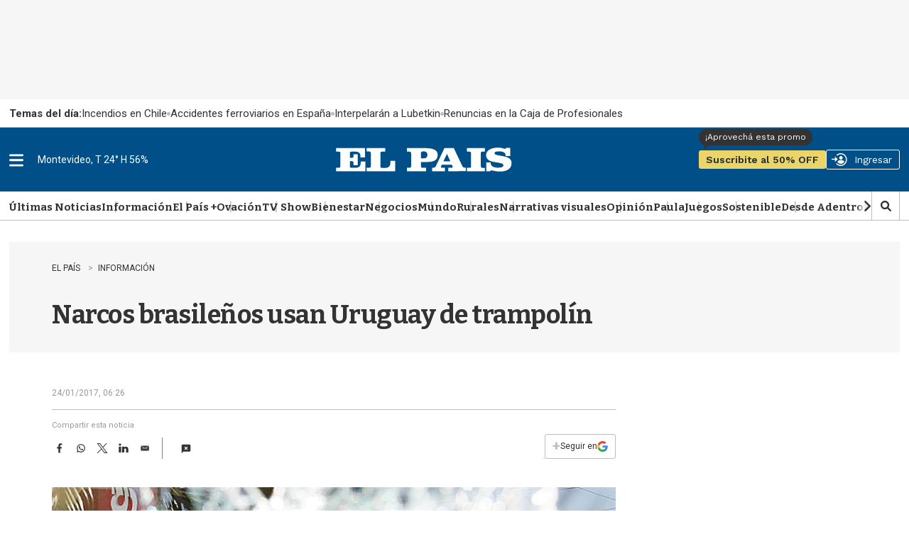

--- FILE ---
content_type: text/html
request_url: https://api.ironfunnel.com/globalid?pixel=bqw0an&visitor=32ef1c39-19ba-4d11-83d0-280bdb3b4d14_temp
body_size: 19
content:

            <!DOCTYPE html>
            <html lang="en">
            <head>
                <meta charset="UTF-8">
                <meta name="viewport" content="width=device-width, initial-scale=1.0">
                <title>IF</title>
            </head>            
            <body>
                <script>
                    window.onload = function() {
                        window.parent.postMessage('32ef1c39-19ba-4d11-83d0-280bdb3b4d14', '*');
                    };
                </script>
            </body>
            </html>
        

--- FILE ---
content_type: text/html
request_url: https://api.ironfunnel.com/globalid?pixel=bqw0an&visitor=f5dbb611-97b5-4e7f-89c9-bb1da71f6f68_temp
body_size: -102
content:

            <!DOCTYPE html>
            <html lang="en">
            <head>
                <meta charset="UTF-8">
                <meta name="viewport" content="width=device-width, initial-scale=1.0">
                <title>IF</title>
            </head>            
            <body>
                <script>
                    window.onload = function() {
                        window.parent.postMessage('32ef1c39-19ba-4d11-83d0-280bdb3b4d14', '*');
                    };
                </script>
            </body>
            </html>
        

--- FILE ---
content_type: text/plain;charset=UTF-8
request_url: https://c.pub.network/v2/c
body_size: -263
content:
2c582b4d-c736-4b88-b736-06d4ccca0111

--- FILE ---
content_type: application/javascript; charset=utf-8
request_url: https://fundingchoicesmessages.google.com/f/AGSKWxXzQXJlXjIP1VM7oAJGdEuCr3L2Ghv6lOlKUV-jBbnbyHT703SPgiGpbrfqPgN2fqi8DXKW5ryOfq4UZwHvCuQIdtDOzhDP5L3pV7yz7ohZAdzEipds5j46aZQmCtsZ_SL9RH2h9JUPupymFAaRrYoX-HjOkE3VK-AUDwHx8ZV9kShxpmevJH-ravqu/_-ad-switcher.-advert2./ads18./quads./noscript-ad?
body_size: -1288
content:
window['96773534-dc47-4073-a2a9-0f3ad8a8f250'] = true;

--- FILE ---
content_type: text/plain;charset=UTF-8
request_url: https://c.pub.network/v2/c
body_size: -112
content:
c6c3e4d0-c83f-438c-951c-c5b0daf5485e

--- FILE ---
content_type: text/javascript
request_url: https://el-pais.brightspotcdn.com/resource/00000180-433a-db93-a7d1-57fbfaa50000/static/global/jquery.min.383ee773180ea7b22076e884314caa71.gz.js
body_size: 131578
content:
/*! jQuery v1.9.1 | (c) 2005, 2012 jQuery Foundation, Inc. | jquery.org/license
//@ sourceMappingURL=jquery.min.map
*/(function(e,t){var n,r,i=typeof t,o=e.document,a=e.location,s=e.jQuery,u=e.$,l={},c=[],p="1.9.1",f=c.concat,d=c.push,h=c.slice,g=c.indexOf,m=l.toString,y=l.hasOwnProperty,v=p.trim,b=function(e,t){return new b.fn.init(e,t,r)},x=/[+-]?(?:\d*\.|)\d+(?:[eE][+-]?\d+|)/.source,w=/\S+/g,T=/^[\s\uFEFF\xA0]+|[\s\uFEFF\xA0]+$/g,N=/^(?:(<[\w\W]+>)[^>]*|#([\w-]*))$/,C=/^<(\w+)\s*\/?>(?:<\/\1>|)$/,k=/^[\],:{}\s]*$/,E=/(?:^|:|,)(?:\s*\[)+/g,S=/\\(?:["\\\/bfnrt]|u[\da-fA-F]{4})/g,A=/"[^"\\\r\n]*"|true|false|null|-?(?:\d+\.|)\d+(?:[eE][+-]?\d+|)/g,j=/^-ms-/,D=/-([\da-z])/gi,L=function(e,t){return t.toUpperCase()},H=function(e){(o.addEventListener||"load"===e.type||"complete"===o.readyState)&&(q(),b.ready())},q=function(){o.addEventListener?(o.removeEventListener("DOMContentLoaded",H,!1),e.removeEventListener("load",H,!1)):(o.detachEvent("onreadystatechange",H),e.detachEvent("onload",H))};b.fn=b.prototype={jquery:p,constructor:b,init:function(e,n,r){var i,a;if(!e){return this}if("string"==typeof e){if(i="<"===e.charAt(0)&&">"===e.charAt(e.length-1)&&e.length>=3?[null,e,null]:N.exec(e),!i||!i[1]&&n){return!n||n.jquery?(n||r).find(e):this.constructor(n).find(e)}if(i[1]){if(n=n instanceof b?n[0]:n,b.merge(this,b.parseHTML(i[1],n&&n.nodeType?n.ownerDocument||n:o,!0)),C.test(i[1])&&b.isPlainObject(n)){for(i in n){b.isFunction(this[i])?this[i](n[i]):this.attr(i,n[i])}}return this}if(a=o.getElementById(i[2]),a&&a.parentNode){if(a.id!==i[2]){return r.find(e)}this.length=1,this[0]=a}return this.context=o,this.selector=e,this}return e.nodeType?(this.context=this[0]=e,this.length=1,this):b.isFunction(e)?r.ready(e):(e.selector!==t&&(this.selector=e.selector,this.context=e.context),b.makeArray(e,this))},selector:"",length:0,size:function(){return this.length},toArray:function(){return h.call(this)},get:function(e){return null==e?this.toArray():0>e?this[this.length+e]:this[e]},pushStack:function(e){var t=b.merge(this.constructor(),e);return t.prevObject=this,t.context=this.context,t},each:function(e,t){return b.each(this,e,t)},ready:function(e){return b.ready.promise().done(e),this},slice:function(){return this.pushStack(h.apply(this,arguments))},first:function(){return this.eq(0)},last:function(){return this.eq(-1)},eq:function(e){var t=this.length,n=+e+(0>e?t:0);return this.pushStack(n>=0&&t>n?[this[n]]:[])},map:function(e){return this.pushStack(b.map(this,function(t,n){return e.call(t,n,t)}))},end:function(){return this.prevObject||this.constructor(null)},push:d,sort:[].sort,splice:[].splice},b.fn.init.prototype=b.fn,b.extend=b.fn.extend=function(){var e,n,r,i,o,a,s=arguments[0]||{},u=1,l=arguments.length,c=!1;for("boolean"==typeof s&&(c=s,s=arguments[1]||{},u=2),"object"==typeof s||b.isFunction(s)||(s={}),l===u&&(s=this,--u);l>u;u++){if(null!=(o=arguments[u])){for(i in o){e=s[i],r=o[i],s!==r&&(c&&r&&(b.isPlainObject(r)||(n=b.isArray(r)))?(n?(n=!1,a=e&&b.isArray(e)?e:[]):a=e&&b.isPlainObject(e)?e:{},s[i]=b.extend(c,a,r)):r!==t&&(s[i]=r))}}}return s},b.extend({noConflict:function(t){return e.$===b&&(e.$=u),t&&e.jQuery===b&&(e.jQuery=s),b},isReady:!1,readyWait:1,holdReady:function(e){e?b.readyWait++:b.ready(!0)},ready:function(e){if(e===!0?!--b.readyWait:!b.isReady){if(!o.body){return setTimeout(b.ready)}b.isReady=!0,e!==!0&&--b.readyWait>0||(n.resolveWith(o,[b]),b.fn.trigger&&b(o).trigger("ready").off("ready"))}},isFunction:function(e){return"function"===b.type(e)},isArray:Array.isArray||function(e){return"array"===b.type(e)},isWindow:function(e){return null!=e&&e==e.window},isNumeric:function(e){return!isNaN(parseFloat(e))&&isFinite(e)},type:function(e){return null==e?e+"":"object"==typeof e||"function"==typeof e?l[m.call(e)]||"object":typeof e},isPlainObject:function(e){if(!e||"object"!==b.type(e)||e.nodeType||b.isWindow(e)){return!1}try{if(e.constructor&&!y.call(e,"constructor")&&!y.call(e.constructor.prototype,"isPrototypeOf")){return!1}}catch(n){return!1}var r;for(r in e){}return r===t||y.call(e,r)},isEmptyObject:function(e){var t;for(t in e){return!1}return!0},error:function(e){throw Error(e)},parseHTML:function(e,t,n){if(!e||"string"!=typeof e){return null}"boolean"==typeof t&&(n=t,t=!1),t=t||o;var r=C.exec(e),i=!n&&[];return r?[t.createElement(r[1])]:(r=b.buildFragment([e],t,i),i&&b(i).remove(),b.merge([],r.childNodes))},parseJSON:function(n){return e.JSON&&e.JSON.parse?e.JSON.parse(n):null===n?n:"string"==typeof n&&(n=b.trim(n),n&&k.test(n.replace(S,"@").replace(A,"]").replace(E,"")))?Function("return "+n)():(b.error("Invalid JSON: "+n),t)},parseXML:function(n){var r,i;if(!n||"string"!=typeof n){return null}try{e.DOMParser?(i=new DOMParser,r=i.parseFromString(n,"text/xml")):(r=new ActiveXObject("Microsoft.XMLDOM"),r.async="false",r.loadXML(n))}catch(o){r=t}return r&&r.documentElement&&!r.getElementsByTagName("parsererror").length||b.error("Invalid XML: "+n),r},noop:function(){},globalEval:function(t){t&&b.trim(t)&&(e.execScript||function(t){e.eval.call(e,t)})(t)},camelCase:function(e){return e.replace(j,"ms-").replace(D,L)},nodeName:function(e,t){return e.nodeName&&e.nodeName.toLowerCase()===t.toLowerCase()},each:function(e,t,n){var r,i=0,o=e.length,a=M(e);if(n){if(a){for(;o>i;i++){if(r=t.apply(e[i],n),r===!1){break}}}else{for(i in e){if(r=t.apply(e[i],n),r===!1){break}}}}else{if(a){for(;o>i;i++){if(r=t.call(e[i],i,e[i]),r===!1){break}}}else{for(i in e){if(r=t.call(e[i],i,e[i]),r===!1){break}}}}return e},trim:v&&!v.call("\ufeff\u00a0")?function(e){return null==e?"":v.call(e)}:function(e){return null==e?"":(e+"").replace(T,"")},makeArray:function(e,t){var n=t||[];return null!=e&&(M(Object(e))?b.merge(n,"string"==typeof e?[e]:e):d.call(n,e)),n},inArray:function(e,t,n){var r;if(t){if(g){return g.call(t,e,n)}for(r=t.length,n=n?0>n?Math.max(0,r+n):n:0;r>n;n++){if(n in t&&t[n]===e){return n}}}return-1},merge:function(e,n){var r=n.length,i=e.length,o=0;if("number"==typeof r){for(;r>o;o++){e[i++]=n[o]}}else{while(n[o]!==t){e[i++]=n[o++]}}return e.length=i,e},grep:function(e,t,n){var r,i=[],o=0,a=e.length;for(n=!!n;a>o;o++){r=!!t(e[o],o),n!==r&&i.push(e[o])}return i},map:function(e,t,n){var r,i=0,o=e.length,a=M(e),s=[];if(a){for(;o>i;i++){r=t(e[i],i,n),null!=r&&(s[s.length]=r)}}else{for(i in e){r=t(e[i],i,n),null!=r&&(s[s.length]=r)}}return f.apply([],s)},guid:1,proxy:function(e,n){var r,i,o;return"string"==typeof n&&(o=e[n],n=e,e=o),b.isFunction(e)?(r=h.call(arguments,2),i=function(){return e.apply(n||this,r.concat(h.call(arguments)))},i.guid=e.guid=e.guid||b.guid++,i):t},access:function(e,n,r,i,o,a,s){var u=0,l=e.length,c=null==r;if("object"===b.type(r)){o=!0;for(u in r){b.access(e,n,u,r[u],!0,a,s)}}else{if(i!==t&&(o=!0,b.isFunction(i)||(s=!0),c&&(s?(n.call(e,i),n=null):(c=n,n=function(e,t,n){return c.call(b(e),n)})),n)){for(;l>u;u++){n(e[u],r,s?i:i.call(e[u],u,n(e[u],r)))}}}return o?e:c?n.call(e):l?n(e[0],r):a},now:function(){return(new Date).getTime()}}),b.ready.promise=function(t){if(!n){if(n=b.Deferred(),"complete"===o.readyState){setTimeout(b.ready)}else{if(o.addEventListener){o.addEventListener("DOMContentLoaded",H,!1),e.addEventListener("load",H,!1)}else{o.attachEvent("onreadystatechange",H),e.attachEvent("onload",H);var r=!1;try{r=null==e.frameElement&&o.documentElement}catch(i){}r&&r.doScroll&&function a(){if(!b.isReady){try{r.doScroll("left")}catch(e){return setTimeout(a,50)}q(),b.ready()}}()}}}return n.promise(t)},b.each("Boolean Number String Function Array Date RegExp Object Error".split(" "),function(e,t){l["[object "+t+"]"]=t.toLowerCase()});function M(e){var t=e.length,n=b.type(e);return b.isWindow(e)?!1:1===e.nodeType&&t?!0:"array"===n||"function"!==n&&(0===t||"number"==typeof t&&t>0&&t-1 in e)}r=b(o);var _={};function F(e){var t=_[e]={};return b.each(e.match(w)||[],function(e,n){t[n]=!0}),t}b.Callbacks=function(e){e="string"==typeof e?_[e]||F(e):b.extend({},e);var n,r,i,o,a,s,u=[],l=!e.once&&[],c=function(t){for(r=e.memory&&t,i=!0,a=s||0,s=0,o=u.length,n=!0;u&&o>a;a++){if(u[a].apply(t[0],t[1])===!1&&e.stopOnFalse){r=!1;break}}n=!1,u&&(l?l.length&&c(l.shift()):r?u=[]:p.disable())},p={add:function(){if(u){var t=u.length;(function i(t){b.each(t,function(t,n){var r=b.type(n);"function"===r?e.unique&&p.has(n)||u.push(n):n&&n.length&&"string"!==r&&i(n)})})(arguments),n?o=u.length:r&&(s=t,c(r))}return this},remove:function(){return u&&b.each(arguments,function(e,t){var r;while((r=b.inArray(t,u,r))>-1){u.splice(r,1),n&&(o>=r&&o--,a>=r&&a--)}}),this},has:function(e){return e?b.inArray(e,u)>-1:!(!u||!u.length)},empty:function(){return u=[],this},disable:function(){return u=l=r=t,this},disabled:function(){return!u},lock:function(){return l=t,r||p.disable(),this},locked:function(){return!l},fireWith:function(e,t){return t=t||[],t=[e,t.slice?t.slice():t],!u||i&&!l||(n?l.push(t):c(t)),this},fire:function(){return p.fireWith(this,arguments),this},fired:function(){return!!i}};return p},b.extend({Deferred:function(e){var t=[["resolve","done",b.Callbacks("once memory"),"resolved"],["reject","fail",b.Callbacks("once memory"),"rejected"],["notify","progress",b.Callbacks("memory")]],n="pending",r={state:function(){return n},always:function(){return i.done(arguments).fail(arguments),this},then:function(){var e=arguments;return b.Deferred(function(n){b.each(t,function(t,o){var a=o[0],s=b.isFunction(e[t])&&e[t];i[o[1]](function(){var e=s&&s.apply(this,arguments);e&&b.isFunction(e.promise)?e.promise().done(n.resolve).fail(n.reject).progress(n.notify):n[a+"With"](this===r?n.promise():this,s?[e]:arguments)})}),e=null}).promise()},promise:function(e){return null!=e?b.extend(e,r):r}},i={};return r.pipe=r.then,b.each(t,function(e,o){var a=o[2],s=o[3];r[o[1]]=a.add,s&&a.add(function(){n=s},t[1^e][2].disable,t[2][2].lock),i[o[0]]=function(){return i[o[0]+"With"](this===i?r:this,arguments),this},i[o[0]+"With"]=a.fireWith}),r.promise(i),e&&e.call(i,i),i},when:function(e){var t=0,n=h.call(arguments),r=n.length,i=1!==r||e&&b.isFunction(e.promise)?r:0,o=1===i?e:b.Deferred(),a=function(e,t,n){return function(r){t[e]=this,n[e]=arguments.length>1?h.call(arguments):r,n===s?o.notifyWith(t,n):--i||o.resolveWith(t,n)}},s,u,l;if(r>1){for(s=Array(r),u=Array(r),l=Array(r);r>t;t++){n[t]&&b.isFunction(n[t].promise)?n[t].promise().done(a(t,l,n)).fail(o.reject).progress(a(t,u,s)):--i}}return i||o.resolveWith(l,n),o.promise()}}),b.support=function(){var t,n,r,a,s,u,l,c,p,f,d=o.createElement("div");if(d.setAttribute("className","t"),d.innerHTML="  <link/><table></table><a href='/a'>a</a><input type='checkbox'/>",n=d.getElementsByTagName("*"),r=d.getElementsByTagName("a")[0],!n||!r||!n.length){return{}}s=o.createElement("select"),l=s.appendChild(o.createElement("option")),a=d.getElementsByTagName("input")[0],r.style.cssText="top:1px;float:left;opacity:.5",t={getSetAttribute:"t"!==d.className,leadingWhitespace:3===d.firstChild.nodeType,tbody:!d.getElementsByTagName("tbody").length,htmlSerialize:!!d.getElementsByTagName("link").length,style:/top/.test(r.getAttribute("style")),hrefNormalized:"/a"===r.getAttribute("href"),opacity:/^0.5/.test(r.style.opacity),cssFloat:!!r.style.cssFloat,checkOn:!!a.value,optSelected:l.selected,enctype:!!o.createElement("form").enctype,html5Clone:"<:nav></:nav>"!==o.createElement("nav").cloneNode(!0).outerHTML,boxModel:"CSS1Compat"===o.compatMode,deleteExpando:!0,noCloneEvent:!0,inlineBlockNeedsLayout:!1,shrinkWrapBlocks:!1,reliableMarginRight:!0,boxSizingReliable:!0,pixelPosition:!1},a.checked=!0,t.noCloneChecked=a.cloneNode(!0).checked,s.disabled=!0,t.optDisabled=!l.disabled;try{delete d.test}catch(h){t.deleteExpando=!1}a=o.createElement("input"),a.setAttribute("value",""),t.input=""===a.getAttribute("value"),a.value="t",a.setAttribute("type","radio"),t.radioValue="t"===a.value,a.setAttribute("checked","t"),a.setAttribute("name","t"),u=o.createDocumentFragment(),u.appendChild(a),t.appendChecked=a.checked,t.checkClone=u.cloneNode(!0).cloneNode(!0).lastChild.checked,d.attachEvent&&(d.attachEvent("onclick",function(){t.noCloneEvent=!1}),d.cloneNode(!0).click());for(f in{submit:!0,change:!0,focusin:!0}){d.setAttribute(c="on"+f,"t"),t[f+"Bubbles"]=c in e||d.attributes[c].expando===!1}return d.style.backgroundClip="content-box",d.cloneNode(!0).style.backgroundClip="",t.clearCloneStyle="content-box"===d.style.backgroundClip,b(function(){var n,r,a,s="padding:0;margin:0;border:0;display:block;box-sizing:content-box;-moz-box-sizing:content-box;-webkit-box-sizing:content-box;",u=o.getElementsByTagName("body")[0];u&&(n=o.createElement("div"),n.style.cssText="border:0;width:0;height:0;position:absolute;top:0;left:-9999px;margin-top:1px",u.appendChild(n).appendChild(d),d.innerHTML="<table><tr><td></td><td>t</td></tr></table>",a=d.getElementsByTagName("td"),a[0].style.cssText="padding:0;margin:0;border:0;display:none",p=0===a[0].offsetHeight,a[0].style.display="",a[1].style.display="none",t.reliableHiddenOffsets=p&&0===a[0].offsetHeight,d.innerHTML="",d.style.cssText="box-sizing:border-box;-moz-box-sizing:border-box;-webkit-box-sizing:border-box;padding:1px;border:1px;display:block;width:4px;margin-top:1%;position:absolute;top:1%;",t.boxSizing=4===d.offsetWidth,t.doesNotIncludeMarginInBodyOffset=1!==u.offsetTop,e.getComputedStyle&&(t.pixelPosition="1%"!==(e.getComputedStyle(d,null)||{}).top,t.boxSizingReliable="4px"===(e.getComputedStyle(d,null)||{width:"4px"}).width,r=d.appendChild(o.createElement("div")),r.style.cssText=d.style.cssText=s,r.style.marginRight=r.style.width="0",d.style.width="1px",t.reliableMarginRight=!parseFloat((e.getComputedStyle(r,null)||{}).marginRight)),typeof d.style.zoom!==i&&(d.innerHTML="",d.style.cssText=s+"width:1px;padding:1px;display:inline;zoom:1",t.inlineBlockNeedsLayout=3===d.offsetWidth,d.style.display="block",d.innerHTML="<div></div>",d.firstChild.style.width="5px",t.shrinkWrapBlocks=3!==d.offsetWidth,t.inlineBlockNeedsLayout&&(u.style.zoom=1)),u.removeChild(n),n=d=a=r=null)}),n=s=u=l=r=a=null,t}();var O=/(?:\{[\s\S]*\}|\[[\s\S]*\])$/,B=/([A-Z])/g;function P(e,n,r,i){if(b.acceptData(e)){var o,a,s=b.expando,u="string"==typeof n,l=e.nodeType,p=l?b.cache:e,f=l?e[s]:e[s]&&s;if(f&&p[f]&&(i||p[f].data)||!u||r!==t){return f||(l?e[s]=f=c.pop()||b.guid++:f=s),p[f]||(p[f]={},l||(p[f].toJSON=b.noop)),("object"==typeof n||"function"==typeof n)&&(i?p[f]=b.extend(p[f],n):p[f].data=b.extend(p[f].data,n)),o=p[f],i||(o.data||(o.data={}),o=o.data),r!==t&&(o[b.camelCase(n)]=r),u?(a=o[n],null==a&&(a=o[b.camelCase(n)])):a=o,a}}}function R(e,t,n){if(b.acceptData(e)){var r,i,o,a=e.nodeType,s=a?b.cache:e,u=a?e[b.expando]:b.expando;if(s[u]){if(t&&(o=n?s[u]:s[u].data)){b.isArray(t)?t=t.concat(b.map(t,b.camelCase)):t in o?t=[t]:(t=b.camelCase(t),t=t in o?[t]:t.split(" "));for(r=0,i=t.length;i>r;r++){delete o[t[r]]}if(!(n?$:b.isEmptyObject)(o)){return}}(n||(delete s[u].data,$(s[u])))&&(a?b.cleanData([e],!0):b.support.deleteExpando||s!=s.window?delete s[u]:s[u]=null)}}}b.extend({cache:{},expando:"jQuery"+(p+Math.random()).replace(/\D/g,""),noData:{embed:!0,object:"clsid:D27CDB6E-AE6D-11cf-96B8-444553540000",applet:!0},hasData:function(e){return e=e.nodeType?b.cache[e[b.expando]]:e[b.expando],!!e&&!$(e)},data:function(e,t,n){return P(e,t,n)},removeData:function(e,t){return R(e,t)},_data:function(e,t,n){return P(e,t,n,!0)},_removeData:function(e,t){return R(e,t,!0)},acceptData:function(e){if(e.nodeType&&1!==e.nodeType&&9!==e.nodeType){return!1}var t=e.nodeName&&b.noData[e.nodeName.toLowerCase()];return!t||t!==!0&&e.getAttribute("classid")===t}}),b.fn.extend({data:function(e,n){var r,i,o=this[0],a=0,s=null;if(e===t){if(this.length&&(s=b.data(o),1===o.nodeType&&!b._data(o,"parsedAttrs"))){for(r=o.attributes;r.length>a;a++){i=r[a].name,i.indexOf("data-")||(i=b.camelCase(i.slice(5)),W(o,i,s[i]))}b._data(o,"parsedAttrs",!0)}return s}return"object"==typeof e?this.each(function(){b.data(this,e)}):b.access(this,function(n){return n===t?o?W(o,e,b.data(o,e)):null:(this.each(function(){b.data(this,e,n)}),t)},null,n,arguments.length>1,null,!0)},removeData:function(e){return this.each(function(){b.removeData(this,e)})}});function W(e,n,r){if(r===t&&1===e.nodeType){var i="data-"+n.replace(B,"-$1").toLowerCase();if(r=e.getAttribute(i),"string"==typeof r){try{r="true"===r?!0:"false"===r?!1:"null"===r?null:+r+""===r?+r:O.test(r)?b.parseJSON(r):r}catch(o){}b.data(e,n,r)}else{r=t}}return r}function $(e){var t;for(t in e){if(("data"!==t||!b.isEmptyObject(e[t]))&&"toJSON"!==t){return!1}}return!0}b.extend({queue:function(e,n,r){var i;return e?(n=(n||"fx")+"queue",i=b._data(e,n),r&&(!i||b.isArray(r)?i=b._data(e,n,b.makeArray(r)):i.push(r)),i||[]):t},dequeue:function(e,t){t=t||"fx";var n=b.queue(e,t),r=n.length,i=n.shift(),o=b._queueHooks(e,t),a=function(){b.dequeue(e,t)};"inprogress"===i&&(i=n.shift(),r--),o.cur=i,i&&("fx"===t&&n.unshift("inprogress"),delete o.stop,i.call(e,a,o)),!r&&o&&o.empty.fire()},_queueHooks:function(e,t){var n=t+"queueHooks";return b._data(e,n)||b._data(e,n,{empty:b.Callbacks("once memory").add(function(){b._removeData(e,t+"queue"),b._removeData(e,n)})})}}),b.fn.extend({queue:function(e,n){var r=2;return"string"!=typeof e&&(n=e,e="fx",r--),r>arguments.length?b.queue(this[0],e):n===t?this:this.each(function(){var t=b.queue(this,e,n);b._queueHooks(this,e),"fx"===e&&"inprogress"!==t[0]&&b.dequeue(this,e)})},dequeue:function(e){return this.each(function(){b.dequeue(this,e)})},delay:function(e,t){return e=b.fx?b.fx.speeds[e]||e:e,t=t||"fx",this.queue(t,function(t,n){var r=setTimeout(t,e);n.stop=function(){clearTimeout(r)}})},clearQueue:function(e){return this.queue(e||"fx",[])},promise:function(e,n){var r,i=1,o=b.Deferred(),a=this,s=this.length,u=function(){--i||o.resolveWith(a,[a])};"string"!=typeof e&&(n=e,e=t),e=e||"fx";while(s--){r=b._data(a[s],e+"queueHooks"),r&&r.empty&&(i++,r.empty.add(u))}return u(),o.promise(n)}});var I,z,X=/[\t\r\n]/g,U=/\r/g,V=/^(?:input|select|textarea|button|object)$/i,Y=/^(?:a|area)$/i,J=/^(?:checked|selected|autofocus|autoplay|async|controls|defer|disabled|hidden|loop|multiple|open|readonly|required|scoped)$/i,G=/^(?:checked|selected)$/i,Q=b.support.getSetAttribute,K=b.support.input;b.fn.extend({attr:function(e,t){return b.access(this,b.attr,e,t,arguments.length>1)},removeAttr:function(e){return this.each(function(){b.removeAttr(this,e)})},prop:function(e,t){return b.access(this,b.prop,e,t,arguments.length>1)},removeProp:function(e){return e=b.propFix[e]||e,this.each(function(){try{this[e]=t,delete this[e]}catch(n){}})},addClass:function(e){var t,n,r,i,o,a=0,s=this.length,u="string"==typeof e&&e;if(b.isFunction(e)){return this.each(function(t){b(this).addClass(e.call(this,t,this.className))})}if(u){for(t=(e||"").match(w)||[];s>a;a++){if(n=this[a],r=1===n.nodeType&&(n.className?(" "+n.className+" ").replace(X," "):" ")){o=0;while(i=t[o++]){0>r.indexOf(" "+i+" ")&&(r+=i+" ")}n.className=b.trim(r)}}}return this},removeClass:function(e){var t,n,r,i,o,a=0,s=this.length,u=0===arguments.length||"string"==typeof e&&e;if(b.isFunction(e)){return this.each(function(t){b(this).removeClass(e.call(this,t,this.className))})}if(u){for(t=(e||"").match(w)||[];s>a;a++){if(n=this[a],r=1===n.nodeType&&(n.className?(" "+n.className+" ").replace(X," "):"")){o=0;while(i=t[o++]){while(r.indexOf(" "+i+" ")>=0){r=r.replace(" "+i+" "," ")}}n.className=e?b.trim(r):""}}}return this},toggleClass:function(e,t){var n=typeof e,r="boolean"==typeof t;return b.isFunction(e)?this.each(function(n){b(this).toggleClass(e.call(this,n,this.className,t),t)}):this.each(function(){if("string"===n){var o,a=0,s=b(this),u=t,l=e.match(w)||[];while(o=l[a++]){u=r?u:!s.hasClass(o),s[u?"addClass":"removeClass"](o)}}else{(n===i||"boolean"===n)&&(this.className&&b._data(this,"__className__",this.className),this.className=this.className||e===!1?"":b._data(this,"__className__")||"")}})},hasClass:function(e){var t=" "+e+" ",n=0,r=this.length;for(;r>n;n++){if(1===this[n].nodeType&&(" "+this[n].className+" ").replace(X," ").indexOf(t)>=0){return!0}}return!1},val:function(e){var n,r,i,o=this[0];if(arguments.length){return i=b.isFunction(e),this.each(function(n){var o,a=b(this);1===this.nodeType&&(o=i?e.call(this,n,a.val()):e,null==o?o="":"number"==typeof o?o+="":b.isArray(o)&&(o=b.map(o,function(e){return null==e?"":e+""})),r=b.valHooks[this.type]||b.valHooks[this.nodeName.toLowerCase()],r&&"set"in r&&r.set(this,o,"value")!==t||(this.value=o))})}if(o){return r=b.valHooks[o.type]||b.valHooks[o.nodeName.toLowerCase()],r&&"get"in r&&(n=r.get(o,"value"))!==t?n:(n=o.value,"string"==typeof n?n.replace(U,""):null==n?"":n)}}}),b.extend({valHooks:{option:{get:function(e){var t=e.attributes.value;return!t||t.specified?e.value:e.text}},select:{get:function(e){var t,n,r=e.options,i=e.selectedIndex,o="select-one"===e.type||0>i,a=o?null:[],s=o?i+1:r.length,u=0>i?s:o?i:0;for(;s>u;u++){if(n=r[u],!(!n.selected&&u!==i||(b.support.optDisabled?n.disabled:null!==n.getAttribute("disabled"))||n.parentNode.disabled&&b.nodeName(n.parentNode,"optgroup"))){if(t=b(n).val(),o){return t}a.push(t)}}return a},set:function(e,t){var n=b.makeArray(t);return b(e).find("option").each(function(){this.selected=b.inArray(b(this).val(),n)>=0}),n.length||(e.selectedIndex=-1),n}}},attr:function(e,n,r){var o,a,s,u=e.nodeType;if(e&&3!==u&&8!==u&&2!==u){return typeof e.getAttribute===i?b.prop(e,n,r):(a=1!==u||!b.isXMLDoc(e),a&&(n=n.toLowerCase(),o=b.attrHooks[n]||(J.test(n)?z:I)),r===t?o&&a&&"get"in o&&null!==(s=o.get(e,n))?s:(typeof e.getAttribute!==i&&(s=e.getAttribute(n)),null==s?t:s):null!==r?o&&a&&"set"in o&&(s=o.set(e,r,n))!==t?s:(e.setAttribute(n,r+""),r):(b.removeAttr(e,n),t))}},removeAttr:function(e,t){var n,r,i=0,o=t&&t.match(w);if(o&&1===e.nodeType){while(n=o[i++]){r=b.propFix[n]||n,J.test(n)?!Q&&G.test(n)?e[b.camelCase("default-"+n)]=e[r]=!1:e[r]=!1:b.attr(e,n,""),e.removeAttribute(Q?n:r)}}},attrHooks:{type:{set:function(e,t){if(!b.support.radioValue&&"radio"===t&&b.nodeName(e,"input")){var n=e.value;return e.setAttribute("type",t),n&&(e.value=n),t}}}},propFix:{tabindex:"tabIndex",readonly:"readOnly","for":"htmlFor","class":"className",maxlength:"maxLength",cellspacing:"cellSpacing",cellpadding:"cellPadding",rowspan:"rowSpan",colspan:"colSpan",usemap:"useMap",frameborder:"frameBorder",contenteditable:"contentEditable"},prop:function(e,n,r){var i,o,a,s=e.nodeType;if(e&&3!==s&&8!==s&&2!==s){return a=1!==s||!b.isXMLDoc(e),a&&(n=b.propFix[n]||n,o=b.propHooks[n]),r!==t?o&&"set"in o&&(i=o.set(e,r,n))!==t?i:e[n]=r:o&&"get"in o&&null!==(i=o.get(e,n))?i:e[n]}},propHooks:{tabIndex:{get:function(e){var n=e.getAttributeNode("tabindex");return n&&n.specified?parseInt(n.value,10):V.test(e.nodeName)||Y.test(e.nodeName)&&e.href?0:t}}}}),z={get:function(e,n){var r=b.prop(e,n),i="boolean"==typeof r&&e.getAttribute(n),o="boolean"==typeof r?K&&Q?null!=i:G.test(n)?e[b.camelCase("default-"+n)]:!!i:e.getAttributeNode(n);return o&&o.value!==!1?n.toLowerCase():t},set:function(e,t,n){return t===!1?b.removeAttr(e,n):K&&Q||!G.test(n)?e.setAttribute(!Q&&b.propFix[n]||n,n):e[b.camelCase("default-"+n)]=e[n]=!0,n}},K&&Q||(b.attrHooks.value={get:function(e,n){var r=e.getAttributeNode(n);return b.nodeName(e,"input")?e.defaultValue:r&&r.specified?r.value:t},set:function(e,n,r){return b.nodeName(e,"input")?(e.defaultValue=n,t):I&&I.set(e,n,r)}}),Q||(I=b.valHooks.button={get:function(e,n){var r=e.getAttributeNode(n);return r&&("id"===n||"name"===n||"coords"===n?""!==r.value:r.specified)?r.value:t},set:function(e,n,r){var i=e.getAttributeNode(r);return i||e.setAttributeNode(i=e.ownerDocument.createAttribute(r)),i.value=n+="","value"===r||n===e.getAttribute(r)?n:t}},b.attrHooks.contenteditable={get:I.get,set:function(e,t,n){I.set(e,""===t?!1:t,n)}},b.each(["width","height"],function(e,n){b.attrHooks[n]=b.extend(b.attrHooks[n],{set:function(e,r){return""===r?(e.setAttribute(n,"auto"),r):t}})})),b.support.hrefNormalized||(b.each(["href","src","width","height"],function(e,n){b.attrHooks[n]=b.extend(b.attrHooks[n],{get:function(e){var r=e.getAttribute(n,2);return null==r?t:r}})}),b.each(["href","src"],function(e,t){b.propHooks[t]={get:function(e){return e.getAttribute(t,4)}}})),b.support.style||(b.attrHooks.style={get:function(e){return e.style.cssText||t},set:function(e,t){return e.style.cssText=t+""}}),b.support.optSelected||(b.propHooks.selected=b.extend(b.propHooks.selected,{get:function(e){var t=e.parentNode;return t&&(t.selectedIndex,t.parentNode&&t.parentNode.selectedIndex),null}})),b.support.enctype||(b.propFix.enctype="encoding"),b.support.checkOn||b.each(["radio","checkbox"],function(){b.valHooks[this]={get:function(e){return null===e.getAttribute("value")?"on":e.value}}}),b.each(["radio","checkbox"],function(){b.valHooks[this]=b.extend(b.valHooks[this],{set:function(e,n){return b.isArray(n)?e.checked=b.inArray(b(e).val(),n)>=0:t}})});var Z=/^(?:input|select|textarea)$/i,et=/^key/,tt=/^(?:mouse|contextmenu)|click/,nt=/^(?:focusinfocus|focusoutblur)$/,rt=/^([^.]*)(?:\.(.+)|)$/;function it(){return!0}function ot(){return!1}b.event={global:{},add:function(e,n,r,o,a){var s,u,l,c,p,f,d,h,g,m,y,v=b._data(e);if(v){r.handler&&(c=r,r=c.handler,a=c.selector),r.guid||(r.guid=b.guid++),(u=v.events)||(u=v.events={}),(f=v.handle)||(f=v.handle=function(e){return typeof b===i||e&&b.event.triggered===e.type?t:b.event.dispatch.apply(f.elem,arguments)},f.elem=e),n=(n||"").match(w)||[""],l=n.length;while(l--){s=rt.exec(n[l])||[],g=y=s[1],m=(s[2]||"").split(".").sort(),p=b.event.special[g]||{},g=(a?p.delegateType:p.bindType)||g,p=b.event.special[g]||{},d=b.extend({type:g,origType:y,data:o,handler:r,guid:r.guid,selector:a,needsContext:a&&b.expr.match.needsContext.test(a),namespace:m.join(".")},c),(h=u[g])||(h=u[g]=[],h.delegateCount=0,p.setup&&p.setup.call(e,o,m,f)!==!1||(e.addEventListener?e.addEventListener(g,f,!1):e.attachEvent&&e.attachEvent("on"+g,f))),p.add&&(p.add.call(e,d),d.handler.guid||(d.handler.guid=r.guid)),a?h.splice(h.delegateCount++,0,d):h.push(d),b.event.global[g]=!0}e=null}},remove:function(e,t,n,r,i){var o,a,s,u,l,c,p,f,d,h,g,m=b.hasData(e)&&b._data(e);if(m&&(c=m.events)){t=(t||"").match(w)||[""],l=t.length;while(l--){if(s=rt.exec(t[l])||[],d=g=s[1],h=(s[2]||"").split(".").sort(),d){p=b.event.special[d]||{},d=(r?p.delegateType:p.bindType)||d,f=c[d]||[],s=s[2]&&RegExp("(^|\\.)"+h.join("\\.(?:.*\\.|)")+"(\\.|$)"),u=o=f.length;while(o--){a=f[o],!i&&g!==a.origType||n&&n.guid!==a.guid||s&&!s.test(a.namespace)||r&&r!==a.selector&&("**"!==r||!a.selector)||(f.splice(o,1),a.selector&&f.delegateCount--,p.remove&&p.remove.call(e,a))}u&&!f.length&&(p.teardown&&p.teardown.call(e,h,m.handle)!==!1||b.removeEvent(e,d,m.handle),delete c[d])}else{for(d in c){b.event.remove(e,d+t[l],n,r,!0)}}}b.isEmptyObject(c)&&(delete m.handle,b._removeData(e,"events"))}},trigger:function(n,r,i,a){var s,u,l,c,p,f,d,h=[i||o],g=y.call(n,"type")?n.type:n,m=y.call(n,"namespace")?n.namespace.split("."):[];if(l=f=i=i||o,3!==i.nodeType&&8!==i.nodeType&&!nt.test(g+b.event.triggered)&&(g.indexOf(".")>=0&&(m=g.split("."),g=m.shift(),m.sort()),u=0>g.indexOf(":")&&"on"+g,n=n[b.expando]?n:new b.Event(g,"object"==typeof n&&n),n.isTrigger=!0,n.namespace=m.join("."),n.namespace_re=n.namespace?RegExp("(^|\\.)"+m.join("\\.(?:.*\\.|)")+"(\\.|$)"):null,n.result=t,n.target||(n.target=i),r=null==r?[n]:b.makeArray(r,[n]),p=b.event.special[g]||{},a||!p.trigger||p.trigger.apply(i,r)!==!1)){if(!a&&!p.noBubble&&!b.isWindow(i)){for(c=p.delegateType||g,nt.test(c+g)||(l=l.parentNode);l;l=l.parentNode){h.push(l),f=l}f===(i.ownerDocument||o)&&h.push(f.defaultView||f.parentWindow||e)}d=0;while((l=h[d++])&&!n.isPropagationStopped()){n.type=d>1?c:p.bindType||g,s=(b._data(l,"events")||{})[n.type]&&b._data(l,"handle"),s&&s.apply(l,r),s=u&&l[u],s&&b.acceptData(l)&&s.apply&&s.apply(l,r)===!1&&n.preventDefault()}if(n.type=g,!(a||n.isDefaultPrevented()||p._default&&p._default.apply(i.ownerDocument,r)!==!1||"click"===g&&b.nodeName(i,"a")||!b.acceptData(i)||!u||!i[g]||b.isWindow(i))){f=i[u],f&&(i[u]=null),b.event.triggered=g;try{i[g]()}catch(v){}b.event.triggered=t,f&&(i[u]=f)}return n.result}},dispatch:function(e){e=b.event.fix(e);var n,r,i,o,a,s=[],u=h.call(arguments),l=(b._data(this,"events")||{})[e.type]||[],c=b.event.special[e.type]||{};if(u[0]=e,e.delegateTarget=this,!c.preDispatch||c.preDispatch.call(this,e)!==!1){s=b.event.handlers.call(this,e,l),n=0;while((o=s[n++])&&!e.isPropagationStopped()){e.currentTarget=o.elem,a=0;while((i=o.handlers[a++])&&!e.isImmediatePropagationStopped()){(!e.namespace_re||e.namespace_re.test(i.namespace))&&(e.handleObj=i,e.data=i.data,r=((b.event.special[i.origType]||{}).handle||i.handler).apply(o.elem,u),r!==t&&(e.result=r)===!1&&(e.preventDefault(),e.stopPropagation()))}}return c.postDispatch&&c.postDispatch.call(this,e),e.result}},handlers:function(e,n){var r,i,o,a,s=[],u=n.delegateCount,l=e.target;if(u&&l.nodeType&&(!e.button||"click"!==e.type)){for(;l!=this;l=l.parentNode||this){if(1===l.nodeType&&(l.disabled!==!0||"click"!==e.type)){for(o=[],a=0;u>a;a++){i=n[a],r=i.selector+" ",o[r]===t&&(o[r]=i.needsContext?b(r,this).index(l)>=0:b.find(r,this,null,[l]).length),o[r]&&o.push(i)}o.length&&s.push({elem:l,handlers:o})}}}return n.length>u&&s.push({elem:this,handlers:n.slice(u)}),s},fix:function(e){if(e[b.expando]){return e}var t,n,r,i=e.type,a=e,s=this.fixHooks[i];s||(this.fixHooks[i]=s=tt.test(i)?this.mouseHooks:et.test(i)?this.keyHooks:{}),r=s.props?this.props.concat(s.props):this.props,e=new b.Event(a),t=r.length;while(t--){n=r[t],e[n]=a[n]}return e.target||(e.target=a.srcElement||o),3===e.target.nodeType&&(e.target=e.target.parentNode),e.metaKey=!!e.metaKey,s.filter?s.filter(e,a):e},props:"altKey bubbles cancelable ctrlKey currentTarget eventPhase metaKey relatedTarget shiftKey target timeStamp view which".split(" "),fixHooks:{},keyHooks:{props:"char charCode key keyCode".split(" "),filter:function(e,t){return null==e.which&&(e.which=null!=t.charCode?t.charCode:t.keyCode),e}},mouseHooks:{props:"button buttons clientX clientY fromElement offsetX offsetY pageX pageY screenX screenY toElement".split(" "),filter:function(e,n){var r,i,a,s=n.button,u=n.fromElement;return null==e.pageX&&null!=n.clientX&&(i=e.target.ownerDocument||o,a=i.documentElement,r=i.body,e.pageX=n.clientX+(a&&a.scrollLeft||r&&r.scrollLeft||0)-(a&&a.clientLeft||r&&r.clientLeft||0),e.pageY=n.clientY+(a&&a.scrollTop||r&&r.scrollTop||0)-(a&&a.clientTop||r&&r.clientTop||0)),!e.relatedTarget&&u&&(e.relatedTarget=u===e.target?n.toElement:u),e.which||s===t||(e.which=1&s?1:2&s?3:4&s?2:0),e}},special:{load:{noBubble:!0},click:{trigger:function(){return b.nodeName(this,"input")&&"checkbox"===this.type&&this.click?(this.click(),!1):t}},focus:{trigger:function(){if(this!==o.activeElement&&this.focus){try{return this.focus(),!1}catch(e){}}},delegateType:"focusin"},blur:{trigger:function(){return this===o.activeElement&&this.blur?(this.blur(),!1):t},delegateType:"focusout"},beforeunload:{postDispatch:function(e){e.result!==t&&(e.originalEvent.returnValue=e.result)}}},simulate:function(e,t,n,r){var i=b.extend(new b.Event,n,{type:e,isSimulated:!0,originalEvent:{}});r?b.event.trigger(i,null,t):b.event.dispatch.call(t,i),i.isDefaultPrevented()&&n.preventDefault()}},b.removeEvent=o.removeEventListener?function(e,t,n){e.removeEventListener&&e.removeEventListener(t,n,!1)}:function(e,t,n){var r="on"+t;e.detachEvent&&(typeof e[r]===i&&(e[r]=null),e.detachEvent(r,n))},b.Event=function(e,n){return this instanceof b.Event?(e&&e.type?(this.originalEvent=e,this.type=e.type,this.isDefaultPrevented=e.defaultPrevented||e.returnValue===!1||e.getPreventDefault&&e.getPreventDefault()?it:ot):this.type=e,n&&b.extend(this,n),this.timeStamp=e&&e.timeStamp||b.now(),this[b.expando]=!0,t):new b.Event(e,n)},b.Event.prototype={isDefaultPrevented:ot,isPropagationStopped:ot,isImmediatePropagationStopped:ot,preventDefault:function(){var e=this.originalEvent;this.isDefaultPrevented=it,e&&(e.preventDefault?e.preventDefault():e.returnValue=!1)},stopPropagation:function(){var e=this.originalEvent;this.isPropagationStopped=it,e&&(e.stopPropagation&&e.stopPropagation(),e.cancelBubble=!0)},stopImmediatePropagation:function(){this.isImmediatePropagationStopped=it,this.stopPropagation()}},b.each({mouseenter:"mouseover",mouseleave:"mouseout"},function(e,t){b.event.special[e]={delegateType:t,bindType:t,handle:function(e){var n,r=this,i=e.relatedTarget,o=e.handleObj;return(!i||i!==r&&!b.contains(r,i))&&(e.type=o.origType,n=o.handler.apply(this,arguments),e.type=t),n}}}),b.support.submitBubbles||(b.event.special.submit={setup:function(){return b.nodeName(this,"form")?!1:(b.event.add(this,"click._submit keypress._submit",function(e){var n=e.target,r=b.nodeName(n,"input")||b.nodeName(n,"button")?n.form:t;r&&!b._data(r,"submitBubbles")&&(b.event.add(r,"submit._submit",function(e){e._submit_bubble=!0}),b._data(r,"submitBubbles",!0))}),t)},postDispatch:function(e){e._submit_bubble&&(delete e._submit_bubble,this.parentNode&&!e.isTrigger&&b.event.simulate("submit",this.parentNode,e,!0))},teardown:function(){return b.nodeName(this,"form")?!1:(b.event.remove(this,"._submit"),t)}}),b.support.changeBubbles||(b.event.special.change={setup:function(){return Z.test(this.nodeName)?(("checkbox"===this.type||"radio"===this.type)&&(b.event.add(this,"propertychange._change",function(e){"checked"===e.originalEvent.propertyName&&(this._just_changed=!0)}),b.event.add(this,"click._change",function(e){this._just_changed&&!e.isTrigger&&(this._just_changed=!1),b.event.simulate("change",this,e,!0)})),!1):(b.event.add(this,"beforeactivate._change",function(e){var t=e.target;Z.test(t.nodeName)&&!b._data(t,"changeBubbles")&&(b.event.add(t,"change._change",function(e){!this.parentNode||e.isSimulated||e.isTrigger||b.event.simulate("change",this.parentNode,e,!0)}),b._data(t,"changeBubbles",!0))}),t)},handle:function(e){var n=e.target;return this!==n||e.isSimulated||e.isTrigger||"radio"!==n.type&&"checkbox"!==n.type?e.handleObj.handler.apply(this,arguments):t},teardown:function(){return b.event.remove(this,"._change"),!Z.test(this.nodeName)}}),b.support.focusinBubbles||b.each({focus:"focusin",blur:"focusout"},function(e,t){var n=0,r=function(e){b.event.simulate(t,e.target,b.event.fix(e),!0)};b.event.special[t]={setup:function(){0===n++&&o.addEventListener(e,r,!0)},teardown:function(){0===--n&&o.removeEventListener(e,r,!0)}}}),b.fn.extend({on:function(e,n,r,i,o){var a,s;if("object"==typeof e){"string"!=typeof n&&(r=r||n,n=t);for(a in e){this.on(a,n,r,e[a],o)}return this}if(null==r&&null==i?(i=n,r=n=t):null==i&&("string"==typeof n?(i=r,r=t):(i=r,r=n,n=t)),i===!1){i=ot}else{if(!i){return this}}return 1===o&&(s=i,i=function(e){return b().off(e),s.apply(this,arguments)},i.guid=s.guid||(s.guid=b.guid++)),this.each(function(){b.event.add(this,e,i,r,n)})},one:function(e,t,n,r){return this.on(e,t,n,r,1)},off:function(e,n,r){var i,o;if(e&&e.preventDefault&&e.handleObj){return i=e.handleObj,b(e.delegateTarget).off(i.namespace?i.origType+"."+i.namespace:i.origType,i.selector,i.handler),this}if("object"==typeof e){for(o in e){this.off(o,n,e[o])}return this}return(n===!1||"function"==typeof n)&&(r=n,n=t),r===!1&&(r=ot),this.each(function(){b.event.remove(this,e,r,n)})},bind:function(e,t,n){return this.on(e,null,t,n)},unbind:function(e,t){return this.off(e,null,t)},delegate:function(e,t,n,r){return this.on(t,e,n,r)},undelegate:function(e,t,n){return 1===arguments.length?this.off(e,"**"):this.off(t,e||"**",n)},trigger:function(e,t){return this.each(function(){b.event.trigger(e,t,this)})},triggerHandler:function(e,n){var r=this[0];return r?b.event.trigger(e,n,r,!0):t}}),function(e,t){var n,r,i,o,a,s,u,l,c,p,f,d,h,g,m,y,v,x="sizzle"+-new Date,w=e.document,T={},N=0,C=0,k=it(),E=it(),S=it(),A=typeof t,j=1<<31,D=[],L=D.pop,H=D.push,q=D.slice,M=D.indexOf||function(e){var t=0,n=this.length;for(;n>t;t++){if(this[t]===e){return t}}return-1},_="[\\x20\\t\\r\\n\\f]",F="(?:\\\\.|[\\w-]|[^\\x00-\\xa0])+",O=F.replace("w","w#"),B="([*^$|!~]?=)",P="\\["+_+"*("+F+")"+_+"*(?:"+B+_+"*(?:(['\"])((?:\\\\.|[^\\\\])*?)\\3|("+O+")|)|)"+_+"*\\]",R=":("+F+")(?:\\(((['\"])((?:\\\\.|[^\\\\])*?)\\3|((?:\\\\.|[^\\\\()[\\]]|"+P.replace(3,8)+")*)|.*)\\)|)",W=RegExp("^"+_+"+|((?:^|[^\\\\])(?:\\\\.)*)"+_+"+$","g"),$=RegExp("^"+_+"*,"+_+"*"),I=RegExp("^"+_+"*([\\x20\\t\\r\\n\\f>+~])"+_+"*"),z=RegExp(R),X=RegExp("^"+O+"$"),U={ID:RegExp("^#("+F+")"),CLASS:RegExp("^\\.("+F+")"),NAME:RegExp("^\\[name=['\"]?("+F+")['\"]?\\]"),TAG:RegExp("^("+F.replace("w","w*")+")"),ATTR:RegExp("^"+P),PSEUDO:RegExp("^"+R),CHILD:RegExp("^:(only|first|last|nth|nth-last)-(child|of-type)(?:\\("+_+"*(even|odd|(([+-]|)(\\d*)n|)"+_+"*(?:([+-]|)"+_+"*(\\d+)|))"+_+"*\\)|)","i"),needsContext:RegExp("^"+_+"*[>+~]|:(even|odd|eq|gt|lt|nth|first|last)(?:\\("+_+"*((?:-\\d)?\\d*)"+_+"*\\)|)(?=[^-]|$)","i")},V=/[\x20\t\r\n\f]*[+~]/,Y=/^[^{]+\{\s*\[native code/,J=/^(?:#([\w-]+)|(\w+)|\.([\w-]+))$/,G=/^(?:input|select|textarea|button)$/i,Q=/^h\d$/i,K=/'|\\/g,Z=/\=[\x20\t\r\n\f]*([^'"\]]*)[\x20\t\r\n\f]*\]/g,et=/\\([\da-fA-F]{1,6}[\x20\t\r\n\f]?|.)/g,tt=function(e,t){var n="0x"+t-65536;return n!==n?t:0>n?String.fromCharCode(n+65536):String.fromCharCode(55296|n>>10,56320|1023&n)};try{q.call(w.documentElement.childNodes,0)[0].nodeType}catch(nt){q=function(e){var t,n=[];while(t=this[e++]){n.push(t)}return n}}function rt(e){return Y.test(e+"")}function it(){var e,t=[];return e=function(n,r){return t.push(n+=" ")>i.cacheLength&&delete e[t.shift()],e[n]=r}}function ot(e){return e[x]=!0,e}function at(e){var t=p.createElement("div");try{return e(t)}catch(n){return!1}finally{t=null}}function st(e,t,n,r){var i,o,a,s,u,l,f,g,m,v;if((t?t.ownerDocument||t:w)!==p&&c(t),t=t||p,n=n||[],!e||"string"!=typeof e){return n}if(1!==(s=t.nodeType)&&9!==s){return[]}if(!d&&!r){if(i=J.exec(e)){if(a=i[1]){if(9===s){if(o=t.getElementById(a),!o||!o.parentNode){return n}if(o.id===a){return n.push(o),n}}else{if(t.ownerDocument&&(o=t.ownerDocument.getElementById(a))&&y(t,o)&&o.id===a){return n.push(o),n}}}else{if(i[2]){return H.apply(n,q.call(t.getElementsByTagName(e),0)),n}if((a=i[3])&&T.getByClassName&&t.getElementsByClassName){return H.apply(n,q.call(t.getElementsByClassName(a),0)),n}}}if(T.qsa&&!h.test(e)){if(f=!0,g=x,m=t,v=9===s&&e,1===s&&"object"!==t.nodeName.toLowerCase()){l=ft(e),(f=t.getAttribute("id"))?g=f.replace(K,"\\$&"):t.setAttribute("id",g),g="[id='"+g+"'] ",u=l.length;while(u--){l[u]=g+dt(l[u])}m=V.test(e)&&t.parentNode||t,v=l.join(",")}if(v){try{return H.apply(n,q.call(m.querySelectorAll(v),0)),n}catch(b){}finally{f||t.removeAttribute("id")}}}}return wt(e.replace(W,"$1"),t,n,r)}a=st.isXML=function(e){var t=e&&(e.ownerDocument||e).documentElement;return t?"HTML"!==t.nodeName:!1},c=st.setDocument=function(e){var n=e?e.ownerDocument||e:w;return n!==p&&9===n.nodeType&&n.documentElement?(p=n,f=n.documentElement,d=a(n),T.tagNameNoComments=at(function(e){return e.appendChild(n.createComment("")),!e.getElementsByTagName("*").length}),T.attributes=at(function(e){e.innerHTML="<select></select>";var t=typeof e.lastChild.getAttribute("multiple");return"boolean"!==t&&"string"!==t}),T.getByClassName=at(function(e){return e.innerHTML="<div class='hidden e'></div><div class='hidden'></div>",e.getElementsByClassName&&e.getElementsByClassName("e").length?(e.lastChild.className="e",2===e.getElementsByClassName("e").length):!1}),T.getByName=at(function(e){e.id=x+0,e.innerHTML="<a name='"+x+"'></a><div name='"+x+"'></div>",f.insertBefore(e,f.firstChild);var t=n.getElementsByName&&n.getElementsByName(x).length===2+n.getElementsByName(x+0).length;return T.getIdNotName=!n.getElementById(x),f.removeChild(e),t}),i.attrHandle=at(function(e){return e.innerHTML="<a href='#'></a>",e.firstChild&&typeof e.firstChild.getAttribute!==A&&"#"===e.firstChild.getAttribute("href")})?{}:{href:function(e){return e.getAttribute("href",2)},type:function(e){return e.getAttribute("type")}},T.getIdNotName?(i.find.ID=function(e,t){if(typeof t.getElementById!==A&&!d){var n=t.getElementById(e);return n&&n.parentNode?[n]:[]}},i.filter.ID=function(e){var t=e.replace(et,tt);return function(e){return e.getAttribute("id")===t}}):(i.find.ID=function(e,n){if(typeof n.getElementById!==A&&!d){var r=n.getElementById(e);return r?r.id===e||typeof r.getAttributeNode!==A&&r.getAttributeNode("id").value===e?[r]:t:[]}},i.filter.ID=function(e){var t=e.replace(et,tt);return function(e){var n=typeof e.getAttributeNode!==A&&e.getAttributeNode("id");return n&&n.value===t}}),i.find.TAG=T.tagNameNoComments?function(e,n){return typeof n.getElementsByTagName!==A?n.getElementsByTagName(e):t}:function(e,t){var n,r=[],i=0,o=t.getElementsByTagName(e);if("*"===e){while(n=o[i++]){1===n.nodeType&&r.push(n)}return r}return o},i.find.NAME=T.getByName&&function(e,n){return typeof n.getElementsByName!==A?n.getElementsByName(name):t},i.find.CLASS=T.getByClassName&&function(e,n){return typeof n.getElementsByClassName===A||d?t:n.getElementsByClassName(e)},g=[],h=[":focus"],(T.qsa=rt(n.querySelectorAll))&&(at(function(e){e.innerHTML="<select><option selected=''></option></select>",e.querySelectorAll("[selected]").length||h.push("\\["+_+"*(?:checked|disabled|ismap|multiple|readonly|selected|value)"),e.querySelectorAll(":checked").length||h.push(":checked")}),at(function(e){e.innerHTML="<input type='hidden' i=''/>",e.querySelectorAll("[i^='']").length&&h.push("[*^$]="+_+"*(?:\"\"|'')"),e.querySelectorAll(":enabled").length||h.push(":enabled",":disabled"),e.querySelectorAll("*,:x"),h.push(",.*:")})),(T.matchesSelector=rt(m=f.matchesSelector||f.mozMatchesSelector||f.webkitMatchesSelector||f.oMatchesSelector||f.msMatchesSelector))&&at(function(e){T.disconnectedMatch=m.call(e,"div"),m.call(e,"[s!='']:x"),g.push("!=",R)}),h=RegExp(h.join("|")),g=RegExp(g.join("|")),y=rt(f.contains)||f.compareDocumentPosition?function(e,t){var n=9===e.nodeType?e.documentElement:e,r=t&&t.parentNode;return e===r||!(!r||1!==r.nodeType||!(n.contains?n.contains(r):e.compareDocumentPosition&&16&e.compareDocumentPosition(r)))}:function(e,t){if(t){while(t=t.parentNode){if(t===e){return!0}}}return!1},v=f.compareDocumentPosition?function(e,t){var r;return e===t?(u=!0,0):(r=t.compareDocumentPosition&&e.compareDocumentPosition&&e.compareDocumentPosition(t))?1&r||e.parentNode&&11===e.parentNode.nodeType?e===n||y(w,e)?-1:t===n||y(w,t)?1:0:4&r?-1:1:e.compareDocumentPosition?-1:1}:function(e,t){var r,i=0,o=e.parentNode,a=t.parentNode,s=[e],l=[t];if(e===t){return u=!0,0}if(!o||!a){return e===n?-1:t===n?1:o?-1:a?1:0}if(o===a){return ut(e,t)}r=e;while(r=r.parentNode){s.unshift(r)}r=t;while(r=r.parentNode){l.unshift(r)}while(s[i]===l[i]){i++}return i?ut(s[i],l[i]):s[i]===w?-1:l[i]===w?1:0},u=!1,[0,0].sort(v),T.detectDuplicates=u,p):p},st.matches=function(e,t){return st(e,null,null,t)},st.matchesSelector=function(e,t){if((e.ownerDocument||e)!==p&&c(e),t=t.replace(Z,"='$1']"),!(!T.matchesSelector||d||g&&g.test(t)||h.test(t))){try{var n=m.call(e,t);if(n||T.disconnectedMatch||e.document&&11!==e.document.nodeType){return n}}catch(r){}}return st(t,p,null,[e]).length>0},st.contains=function(e,t){return(e.ownerDocument||e)!==p&&c(e),y(e,t)},st.attr=function(e,t){var n;return(e.ownerDocument||e)!==p&&c(e),d||(t=t.toLowerCase()),(n=i.attrHandle[t])?n(e):d||T.attributes?e.getAttribute(t):((n=e.getAttributeNode(t))||e.getAttribute(t))&&e[t]===!0?t:n&&n.specified?n.value:null},st.error=function(e){throw Error("Syntax error, unrecognized expression: "+e)},st.uniqueSort=function(e){var t,n=[],r=1,i=0;if(u=!T.detectDuplicates,e.sort(v),u){for(;t=e[r];r++){t===e[r-1]&&(i=n.push(r))}while(i--){e.splice(n[i],1)}}return e};function ut(e,t){var n=t&&e,r=n&&(~t.sourceIndex||j)-(~e.sourceIndex||j);if(r){return r}if(n){while(n=n.nextSibling){if(n===t){return-1}}}return e?1:-1}function lt(e){return function(t){var n=t.nodeName.toLowerCase();return"input"===n&&t.type===e}}function ct(e){return function(t){var n=t.nodeName.toLowerCase();return("input"===n||"button"===n)&&t.type===e}}function pt(e){return ot(function(t){return t=+t,ot(function(n,r){var i,o=e([],n.length,t),a=o.length;while(a--){n[i=o[a]]&&(n[i]=!(r[i]=n[i]))}})})}o=st.getText=function(e){var t,n="",r=0,i=e.nodeType;if(i){if(1===i||9===i||11===i){if("string"==typeof e.textContent){return e.textContent}for(e=e.firstChild;e;e=e.nextSibling){n+=o(e)}}else{if(3===i||4===i){return e.nodeValue}}}else{for(;t=e[r];r++){n+=o(t)}}return n},i=st.selectors={cacheLength:50,createPseudo:ot,match:U,find:{},relative:{">":{dir:"parentNode",first:!0}," ":{dir:"parentNode"},"+":{dir:"previousSibling",first:!0},"~":{dir:"previousSibling"}},preFilter:{ATTR:function(e){return e[1]=e[1].replace(et,tt),e[3]=(e[4]||e[5]||"").replace(et,tt),"~="===e[2]&&(e[3]=" "+e[3]+" "),e.slice(0,4)},CHILD:function(e){return e[1]=e[1].toLowerCase(),"nth"===e[1].slice(0,3)?(e[3]||st.error(e[0]),e[4]=+(e[4]?e[5]+(e[6]||1):2*("even"===e[3]||"odd"===e[3])),e[5]=+(e[7]+e[8]||"odd"===e[3])):e[3]&&st.error(e[0]),e},PSEUDO:function(e){var t,n=!e[5]&&e[2];return U.CHILD.test(e[0])?null:(e[4]?e[2]=e[4]:n&&z.test(n)&&(t=ft(n,!0))&&(t=n.indexOf(")",n.length-t)-n.length)&&(e[0]=e[0].slice(0,t),e[2]=n.slice(0,t)),e.slice(0,3))}},filter:{TAG:function(e){return"*"===e?function(){return!0}:(e=e.replace(et,tt).toLowerCase(),function(t){return t.nodeName&&t.nodeName.toLowerCase()===e})},CLASS:function(e){var t=k[e+" "];return t||(t=RegExp("(^|"+_+")"+e+"("+_+"|$)"))&&k(e,function(e){return t.test(e.className||typeof e.getAttribute!==A&&e.getAttribute("class")||"")})},ATTR:function(e,t,n){return function(r){var i=st.attr(r,e);return null==i?"!="===t:t?(i+="","="===t?i===n:"!="===t?i!==n:"^="===t?n&&0===i.indexOf(n):"*="===t?n&&i.indexOf(n)>-1:"$="===t?n&&i.slice(-n.length)===n:"~="===t?(" "+i+" ").indexOf(n)>-1:"|="===t?i===n||i.slice(0,n.length+1)===n+"-":!1):!0}},CHILD:function(e,t,n,r,i){var o="nth"!==e.slice(0,3),a="last"!==e.slice(-4),s="of-type"===t;return 1===r&&0===i?function(e){return!!e.parentNode}:function(t,n,u){var l,c,p,f,d,h,g=o!==a?"nextSibling":"previousSibling",m=t.parentNode,y=s&&t.nodeName.toLowerCase(),v=!u&&!s;if(m){if(o){while(g){p=t;while(p=p[g]){if(s?p.nodeName.toLowerCase()===y:1===p.nodeType){return!1}}h=g="only"===e&&!h&&"nextSibling"}return!0}if(h=[a?m.firstChild:m.lastChild],a&&v){c=m[x]||(m[x]={}),l=c[e]||[],d=l[0]===N&&l[1],f=l[0]===N&&l[2],p=d&&m.childNodes[d];while(p=++d&&p&&p[g]||(f=d=0)||h.pop()){if(1===p.nodeType&&++f&&p===t){c[e]=[N,d,f];break}}}else{if(v&&(l=(t[x]||(t[x]={}))[e])&&l[0]===N){f=l[1]}else{while(p=++d&&p&&p[g]||(f=d=0)||h.pop()){if((s?p.nodeName.toLowerCase()===y:1===p.nodeType)&&++f&&(v&&((p[x]||(p[x]={}))[e]=[N,f]),p===t)){break}}}}return f-=i,f===r||0===f%r&&f/r>=0}}},PSEUDO:function(e,t){var n,r=i.pseudos[e]||i.setFilters[e.toLowerCase()]||st.error("unsupported pseudo: "+e);return r[x]?r(t):r.length>1?(n=[e,e,"",t],i.setFilters.hasOwnProperty(e.toLowerCase())?ot(function(e,n){var i,o=r(e,t),a=o.length;while(a--){i=M.call(e,o[a]),e[i]=!(n[i]=o[a])}}):function(e){return r(e,0,n)}):r}},pseudos:{not:ot(function(e){var t=[],n=[],r=s(e.replace(W,"$1"));return r[x]?ot(function(e,t,n,i){var o,a=r(e,null,i,[]),s=e.length;while(s--){(o=a[s])&&(e[s]=!(t[s]=o))}}):function(e,i,o){return t[0]=e,r(t,null,o,n),!n.pop()}}),has:ot(function(e){return function(t){return st(e,t).length>0}}),contains:ot(function(e){return function(t){return(t.textContent||t.innerText||o(t)).indexOf(e)>-1}}),lang:ot(function(e){return X.test(e||"")||st.error("unsupported lang: "+e),e=e.replace(et,tt).toLowerCase(),function(t){var n;do{if(n=d?t.getAttribute("xml:lang")||t.getAttribute("lang"):t.lang){return n=n.toLowerCase(),n===e||0===n.indexOf(e+"-")}}while((t=t.parentNode)&&1===t.nodeType);return!1}}),target:function(t){var n=e.location&&e.location.hash;return n&&n.slice(1)===t.id},root:function(e){return e===f},focus:function(e){return e===p.activeElement&&(!p.hasFocus||p.hasFocus())&&!!(e.type||e.href||~e.tabIndex)},enabled:function(e){return e.disabled===!1},disabled:function(e){return e.disabled===!0},checked:function(e){var t=e.nodeName.toLowerCase();return"input"===t&&!!e.checked||"option"===t&&!!e.selected},selected:function(e){return e.parentNode&&e.parentNode.selectedIndex,e.selected===!0},empty:function(e){for(e=e.firstChild;e;e=e.nextSibling){if(e.nodeName>"@"||3===e.nodeType||4===e.nodeType){return!1}}return!0},parent:function(e){return!i.pseudos.empty(e)},header:function(e){return Q.test(e.nodeName)},input:function(e){return G.test(e.nodeName)},button:function(e){var t=e.nodeName.toLowerCase();return"input"===t&&"button"===e.type||"button"===t},text:function(e){var t;return"input"===e.nodeName.toLowerCase()&&"text"===e.type&&(null==(t=e.getAttribute("type"))||t.toLowerCase()===e.type)},first:pt(function(){return[0]}),last:pt(function(e,t){return[t-1]}),eq:pt(function(e,t,n){return[0>n?n+t:n]}),even:pt(function(e,t){var n=0;for(;t>n;n+=2){e.push(n)}return e}),odd:pt(function(e,t){var n=1;for(;t>n;n+=2){e.push(n)}return e}),lt:pt(function(e,t,n){var r=0>n?n+t:n;for(;--r>=0;){e.push(r)}return e}),gt:pt(function(e,t,n){var r=0>n?n+t:n;for(;t>++r;){e.push(r)}return e})}};for(n in{radio:!0,checkbox:!0,file:!0,password:!0,image:!0}){i.pseudos[n]=lt(n)}for(n in{submit:!0,reset:!0}){i.pseudos[n]=ct(n)}function ft(e,t){var n,r,o,a,s,u,l,c=E[e+" "];if(c){return t?0:c.slice(0)}s=e,u=[],l=i.preFilter;while(s){(!n||(r=$.exec(s)))&&(r&&(s=s.slice(r[0].length)||s),u.push(o=[])),n=!1,(r=I.exec(s))&&(n=r.shift(),o.push({value:n,type:r[0].replace(W," ")}),s=s.slice(n.length));for(a in i.filter){!(r=U[a].exec(s))||l[a]&&!(r=l[a](r))||(n=r.shift(),o.push({value:n,type:a,matches:r}),s=s.slice(n.length))}if(!n){break}}return t?s.length:s?st.error(e):E(e,u).slice(0)}function dt(e){var t=0,n=e.length,r="";for(;n>t;t++){r+=e[t].value}return r}function ht(e,t,n){var i=t.dir,o=n&&"parentNode"===i,a=C++;return t.first?function(t,n,r){while(t=t[i]){if(1===t.nodeType||o){return e(t,n,r)}}}:function(t,n,s){var u,l,c,p=N+" "+a;if(s){while(t=t[i]){if((1===t.nodeType||o)&&e(t,n,s)){return!0}}}else{while(t=t[i]){if(1===t.nodeType||o){if(c=t[x]||(t[x]={}),(l=c[i])&&l[0]===p){if((u=l[1])===!0||u===r){return u===!0}}else{if(l=c[i]=[p],l[1]=e(t,n,s)||r,l[1]===!0){return!0}}}}}}}function gt(e){return e.length>1?function(t,n,r){var i=e.length;while(i--){if(!e[i](t,n,r)){return!1}}return!0}:e[0]}function mt(e,t,n,r,i){var o,a=[],s=0,u=e.length,l=null!=t;for(;u>s;s++){(o=e[s])&&(!n||n(o,r,i))&&(a.push(o),l&&t.push(s))}return a}function yt(e,t,n,r,i,o){return r&&!r[x]&&(r=yt(r)),i&&!i[x]&&(i=yt(i,o)),ot(function(o,a,s,u){var l,c,p,f=[],d=[],h=a.length,g=o||xt(t||"*",s.nodeType?[s]:s,[]),m=!e||!o&&t?g:mt(g,f,e,s,u),y=n?i||(o?e:h||r)?[]:a:m;if(n&&n(m,y,s,u),r){l=mt(y,d),r(l,[],s,u),c=l.length;while(c--){(p=l[c])&&(y[d[c]]=!(m[d[c]]=p))}}if(o){if(i||e){if(i){l=[],c=y.length;while(c--){(p=y[c])&&l.push(m[c]=p)}i(null,y=[],l,u)}c=y.length;while(c--){(p=y[c])&&(l=i?M.call(o,p):f[c])>-1&&(o[l]=!(a[l]=p))}}}else{y=mt(y===a?y.splice(h,y.length):y),i?i(null,a,y,u):H.apply(a,y)}})}function vt(e){var t,n,r,o=e.length,a=i.relative[e[0].type],s=a||i.relative[" "],u=a?1:0,c=ht(function(e){return e===t},s,!0),p=ht(function(e){return M.call(t,e)>-1},s,!0),f=[function(e,n,r){return!a&&(r||n!==l)||((t=n).nodeType?c(e,n,r):p(e,n,r))}];for(;o>u;u++){if(n=i.relative[e[u].type]){f=[ht(gt(f),n)]}else{if(n=i.filter[e[u].type].apply(null,e[u].matches),n[x]){for(r=++u;o>r;r++){if(i.relative[e[r].type]){break}}return yt(u>1&&gt(f),u>1&&dt(e.slice(0,u-1)).replace(W,"$1"),n,r>u&&vt(e.slice(u,r)),o>r&&vt(e=e.slice(r)),o>r&&dt(e))}f.push(n)}}return gt(f)}function bt(e,t){var n=0,o=t.length>0,a=e.length>0,s=function(s,u,c,f,d){var h,g,m,y=[],v=0,b="0",x=s&&[],w=null!=d,T=l,C=s||a&&i.find.TAG("*",d&&u.parentNode||u),k=N+=null==T?1:Math.random()||0.1;for(w&&(l=u!==p&&u,r=n);null!=(h=C[b]);b++){if(a&&h){g=0;while(m=e[g++]){if(m(h,u,c)){f.push(h);break}}w&&(N=k,r=++n)}o&&((h=!m&&h)&&v--,s&&x.push(h))}if(v+=b,o&&b!==v){g=0;while(m=t[g++]){m(x,y,u,c)}if(s){if(v>0){while(b--){x[b]||y[b]||(y[b]=L.call(f))}}y=mt(y)}H.apply(f,y),w&&!s&&y.length>0&&v+t.length>1&&st.uniqueSort(f)}return w&&(N=k,l=T),x};return o?ot(s):s}s=st.compile=function(e,t){var n,r=[],i=[],o=S[e+" "];if(!o){t||(t=ft(e)),n=t.length;while(n--){o=vt(t[n]),o[x]?r.push(o):i.push(o)}o=S(e,bt(i,r))}return o};function xt(e,t,n){var r=0,i=t.length;for(;i>r;r++){st(e,t[r],n)}return n}function wt(e,t,n,r){var o,a,u,l,c,p=ft(e);if(!r&&1===p.length){if(a=p[0]=p[0].slice(0),a.length>2&&"ID"===(u=a[0]).type&&9===t.nodeType&&!d&&i.relative[a[1].type]){if(t=i.find.ID(u.matches[0].replace(et,tt),t)[0],!t){return n}e=e.slice(a.shift().value.length)}o=U.needsContext.test(e)?0:a.length;while(o--){if(u=a[o],i.relative[l=u.type]){break}if((c=i.find[l])&&(r=c(u.matches[0].replace(et,tt),V.test(a[0].type)&&t.parentNode||t))){if(a.splice(o,1),e=r.length&&dt(a),!e){return H.apply(n,q.call(r,0)),n}break}}}return s(e,p)(r,t,d,n,V.test(e)),n}i.pseudos.nth=i.pseudos.eq;function Tt(){}i.filters=Tt.prototype=i.pseudos,i.setFilters=new Tt,c(),st.attr=b.attr,b.find=st,b.expr=st.selectors,b.expr[":"]=b.expr.pseudos,b.unique=st.uniqueSort,b.text=st.getText,b.isXMLDoc=st.isXML,b.contains=st.contains}(e);var at=/Until$/,st=/^(?:parents|prev(?:Until|All))/,ut=/^.[^:#\[\.,]*$/,lt=b.expr.match.needsContext,ct={children:!0,contents:!0,next:!0,prev:!0};b.fn.extend({find:function(e){var t,n,r,i=this.length;if("string"!=typeof e){return r=this,this.pushStack(b(e).filter(function(){for(t=0;i>t;t++){if(b.contains(r[t],this)){return!0}}}))}for(n=[],t=0;i>t;t++){b.find(e,this[t],n)}return n=this.pushStack(i>1?b.unique(n):n),n.selector=(this.selector?this.selector+" ":"")+e,n},has:function(e){var t,n=b(e,this),r=n.length;return this.filter(function(){for(t=0;r>t;t++){if(b.contains(this,n[t])){return!0}}})},not:function(e){return this.pushStack(ft(this,e,!1))},filter:function(e){return this.pushStack(ft(this,e,!0))},is:function(e){return!!e&&("string"==typeof e?lt.test(e)?b(e,this.context).index(this[0])>=0:b.filter(e,this).length>0:this.filter(e).length>0)},closest:function(e,t){var n,r=0,i=this.length,o=[],a=lt.test(e)||"string"!=typeof e?b(e,t||this.context):0;for(;i>r;r++){n=this[r];while(n&&n.ownerDocument&&n!==t&&11!==n.nodeType){if(a?a.index(n)>-1:b.find.matchesSelector(n,e)){o.push(n);break}n=n.parentNode}}return this.pushStack(o.length>1?b.unique(o):o)},index:function(e){return e?"string"==typeof e?b.inArray(this[0],b(e)):b.inArray(e.jquery?e[0]:e,this):this[0]&&this[0].parentNode?this.first().prevAll().length:-1},add:function(e,t){var n="string"==typeof e?b(e,t):b.makeArray(e&&e.nodeType?[e]:e),r=b.merge(this.get(),n);return this.pushStack(b.unique(r))},addBack:function(e){return this.add(null==e?this.prevObject:this.prevObject.filter(e))}}),b.fn.andSelf=b.fn.addBack;function pt(e,t){do{e=e[t]}while(e&&1!==e.nodeType);return e}b.each({parent:function(e){var t=e.parentNode;return t&&11!==t.nodeType?t:null},parents:function(e){return b.dir(e,"parentNode")},parentsUntil:function(e,t,n){return b.dir(e,"parentNode",n)},next:function(e){return pt(e,"nextSibling")},prev:function(e){return pt(e,"previousSibling")},nextAll:function(e){return b.dir(e,"nextSibling")},prevAll:function(e){return b.dir(e,"previousSibling")},nextUntil:function(e,t,n){return b.dir(e,"nextSibling",n)},prevUntil:function(e,t,n){return b.dir(e,"previousSibling",n)},siblings:function(e){return b.sibling((e.parentNode||{}).firstChild,e)},children:function(e){return b.sibling(e.firstChild)},contents:function(e){return b.nodeName(e,"iframe")?e.contentDocument||e.contentWindow.document:b.merge([],e.childNodes)}},function(e,t){b.fn[e]=function(n,r){var i=b.map(this,t,n);return at.test(e)||(r=n),r&&"string"==typeof r&&(i=b.filter(r,i)),i=this.length>1&&!ct[e]?b.unique(i):i,this.length>1&&st.test(e)&&(i=i.reverse()),this.pushStack(i)}}),b.extend({filter:function(e,t,n){return n&&(e=":not("+e+")"),1===t.length?b.find.matchesSelector(t[0],e)?[t[0]]:[]:b.find.matches(e,t)},dir:function(e,n,r){var i=[],o=e[n];while(o&&9!==o.nodeType&&(r===t||1!==o.nodeType||!b(o).is(r))){1===o.nodeType&&i.push(o),o=o[n]}return i},sibling:function(e,t){var n=[];for(;e;e=e.nextSibling){1===e.nodeType&&e!==t&&n.push(e)}return n}});function ft(e,t,n){if(t=t||0,b.isFunction(t)){return b.grep(e,function(e,r){var i=!!t.call(e,r,e);return i===n})}if(t.nodeType){return b.grep(e,function(e){return e===t===n})}if("string"==typeof t){var r=b.grep(e,function(e){return 1===e.nodeType});if(ut.test(t)){return b.filter(t,r,!n)}t=b.filter(t,r)}return b.grep(e,function(e){return b.inArray(e,t)>=0===n})}function dt(e){var t=ht.split("|"),n=e.createDocumentFragment();if(n.createElement){while(t.length){n.createElement(t.pop())}}return n}var ht="abbr|article|aside|audio|bdi|canvas|data|datalist|details|figcaption|figure|footer|header|hgroup|mark|meter|nav|output|progress|section|summary|time|video",gt=/ jQuery\d+="(?:null|\d+)"/g,mt=RegExp("<(?:"+ht+")[\\s/>]","i"),yt=/^\s+/,vt=/<(?!area|br|col|embed|hr|img|input|link|meta|param)(([\w:]+)[^>]*)\/>/gi,bt=/<([\w:]+)/,xt=/<tbody/i,wt=/<|&#?\w+;/,Tt=/<(?:script|style|link)/i,Nt=/^(?:checkbox|radio)$/i,Ct=/checked\s*(?:[^=]|=\s*.checked.)/i,kt=/^$|\/(?:java|ecma)script/i,Et=/^true\/(.*)/,St=/^\s*<!(?:\[CDATA\[|--)|(?:\]\]|--)>\s*$/g,At={option:[1,"<select multiple='multiple'>","</select>"],legend:[1,"<fieldset>","</fieldset>"],area:[1,"<map>","</map>"],param:[1,"<object>","</object>"],thead:[1,"<table>","</table>"],tr:[2,"<table><tbody>","</tbody></table>"],col:[2,"<table><tbody></tbody><colgroup>","</colgroup></table>"],td:[3,"<table><tbody><tr>","</tr></tbody></table>"],_default:b.support.htmlSerialize?[0,"",""]:[1,"X<div>","</div>"]},jt=dt(o),Dt=jt.appendChild(o.createElement("div"));At.optgroup=At.option,At.tbody=At.tfoot=At.colgroup=At.caption=At.thead,At.th=At.td,b.fn.extend({text:function(e){return b.access(this,function(e){return e===t?b.text(this):this.empty().append((this[0]&&this[0].ownerDocument||o).createTextNode(e))},null,e,arguments.length)},wrapAll:function(e){if(b.isFunction(e)){return this.each(function(t){b(this).wrapAll(e.call(this,t))})}if(this[0]){var t=b(e,this[0].ownerDocument).eq(0).clone(!0);this[0].parentNode&&t.insertBefore(this[0]),t.map(function(){var e=this;while(e.firstChild&&1===e.firstChild.nodeType){e=e.firstChild}return e}).append(this)}return this},wrapInner:function(e){return b.isFunction(e)?this.each(function(t){b(this).wrapInner(e.call(this,t))}):this.each(function(){var t=b(this),n=t.contents();n.length?n.wrapAll(e):t.append(e)})},wrap:function(e){var t=b.isFunction(e);return this.each(function(n){b(this).wrapAll(t?e.call(this,n):e)})},unwrap:function(){return this.parent().each(function(){b.nodeName(this,"body")||b(this).replaceWith(this.childNodes)}).end()},append:function(){return this.domManip(arguments,!0,function(e){(1===this.nodeType||11===this.nodeType||9===this.nodeType)&&this.appendChild(e)})},prepend:function(){return this.domManip(arguments,!0,function(e){(1===this.nodeType||11===this.nodeType||9===this.nodeType)&&this.insertBefore(e,this.firstChild)})},before:function(){return this.domManip(arguments,!1,function(e){this.parentNode&&this.parentNode.insertBefore(e,this)})},after:function(){return this.domManip(arguments,!1,function(e){this.parentNode&&this.parentNode.insertBefore(e,this.nextSibling)})},remove:function(e,t){var n,r=0;for(;null!=(n=this[r]);r++){(!e||b.filter(e,[n]).length>0)&&(t||1!==n.nodeType||b.cleanData(Ot(n)),n.parentNode&&(t&&b.contains(n.ownerDocument,n)&&Mt(Ot(n,"script")),n.parentNode.removeChild(n)))}return this},empty:function(){var e,t=0;for(;null!=(e=this[t]);t++){1===e.nodeType&&b.cleanData(Ot(e,!1));while(e.firstChild){e.removeChild(e.firstChild)}e.options&&b.nodeName(e,"select")&&(e.options.length=0)}return this},clone:function(e,t){return e=null==e?!1:e,t=null==t?e:t,this.map(function(){return b.clone(this,e,t)})},html:function(e){return b.access(this,function(e){var n=this[0]||{},r=0,i=this.length;if(e===t){return 1===n.nodeType?n.innerHTML.replace(gt,""):t}if(!("string"!=typeof e||Tt.test(e)||!b.support.htmlSerialize&&mt.test(e)||!b.support.leadingWhitespace&&yt.test(e)||At[(bt.exec(e)||["",""])[1].toLowerCase()])){e=e.replace(vt,"<$1></$2>");try{for(;i>r;r++){n=this[r]||{},1===n.nodeType&&(b.cleanData(Ot(n,!1)),n.innerHTML=e)}n=0}catch(o){}}n&&this.empty().append(e)},null,e,arguments.length)},replaceWith:function(e){var t=b.isFunction(e);return t||"string"==typeof e||(e=b(e).not(this).detach()),this.domManip([e],!0,function(e){var t=this.nextSibling,n=this.parentNode;n&&(b(this).remove(),n.insertBefore(e,t))})},detach:function(e){return this.remove(e,!0)},domManip:function(e,n,r){e=f.apply([],e);var i,o,a,s,u,l,c=0,p=this.length,d=this,h=p-1,g=e[0],m=b.isFunction(g);if(m||!(1>=p||"string"!=typeof g||b.support.checkClone)&&Ct.test(g)){return this.each(function(i){var o=d.eq(i);m&&(e[0]=g.call(this,i,n?o.html():t)),o.domManip(e,n,r)})}if(p&&(l=b.buildFragment(e,this[0].ownerDocument,!1,this),i=l.firstChild,1===l.childNodes.length&&(l=i),i)){for(n=n&&b.nodeName(i,"tr"),s=b.map(Ot(l,"script"),Ht),a=s.length;p>c;c++){o=l,c!==h&&(o=b.clone(o,!0,!0),a&&b.merge(s,Ot(o,"script"))),r.call(n&&b.nodeName(this[c],"table")?Lt(this[c],"tbody"):this[c],o,c)}if(a){for(u=s[s.length-1].ownerDocument,b.map(s,qt),c=0;a>c;c++){o=s[c],kt.test(o.type||"")&&!b._data(o,"globalEval")&&b.contains(u,o)&&(o.src?b.ajax({url:o.src,type:"GET",dataType:"script",async:!1,global:!1,"throws":!0}):b.globalEval((o.text||o.textContent||o.innerHTML||"").replace(St,"")))}}l=i=null}return this}});function Lt(e,t){return e.getElementsByTagName(t)[0]||e.appendChild(e.ownerDocument.createElement(t))}function Ht(e){var t=e.getAttributeNode("type");return e.type=(t&&t.specified)+"/"+e.type,e}function qt(e){var t=Et.exec(e.type);return t?e.type=t[1]:e.removeAttribute("type"),e}function Mt(e,t){var n,r=0;for(;null!=(n=e[r]);r++){b._data(n,"globalEval",!t||b._data(t[r],"globalEval"))}}function _t(e,t){if(1===t.nodeType&&b.hasData(e)){var n,r,i,o=b._data(e),a=b._data(t,o),s=o.events;if(s){delete a.handle,a.events={};for(n in s){for(r=0,i=s[n].length;i>r;r++){b.event.add(t,n,s[n][r])}}}a.data&&(a.data=b.extend({},a.data))}}function Ft(e,t){var n,r,i;if(1===t.nodeType){if(n=t.nodeName.toLowerCase(),!b.support.noCloneEvent&&t[b.expando]){i=b._data(t);for(r in i.events){b.removeEvent(t,r,i.handle)}t.removeAttribute(b.expando)}"script"===n&&t.text!==e.text?(Ht(t).text=e.text,qt(t)):"object"===n?(t.parentNode&&(t.outerHTML=e.outerHTML),b.support.html5Clone&&e.innerHTML&&!b.trim(t.innerHTML)&&(t.innerHTML=e.innerHTML)):"input"===n&&Nt.test(e.type)?(t.defaultChecked=t.checked=e.checked,t.value!==e.value&&(t.value=e.value)):"option"===n?t.defaultSelected=t.selected=e.defaultSelected:("input"===n||"textarea"===n)&&(t.defaultValue=e.defaultValue)}}b.each({appendTo:"append",prependTo:"prepend",insertBefore:"before",insertAfter:"after",replaceAll:"replaceWith"},function(e,t){b.fn[e]=function(e){var n,r=0,i=[],o=b(e),a=o.length-1;for(;a>=r;r++){n=r===a?this:this.clone(!0),b(o[r])[t](n),d.apply(i,n.get())}return this.pushStack(i)}});function Ot(e,n){var r,o,a=0,s=typeof e.getElementsByTagName!==i?e.getElementsByTagName(n||"*"):typeof e.querySelectorAll!==i?e.querySelectorAll(n||"*"):t;if(!s){for(s=[],r=e.childNodes||e;null!=(o=r[a]);a++){!n||b.nodeName(o,n)?s.push(o):b.merge(s,Ot(o,n))}}return n===t||n&&b.nodeName(e,n)?b.merge([e],s):s}function Bt(e){Nt.test(e.type)&&(e.defaultChecked=e.checked)}b.extend({clone:function(e,t,n){var r,i,o,a,s,u=b.contains(e.ownerDocument,e);if(b.support.html5Clone||b.isXMLDoc(e)||!mt.test("<"+e.nodeName+">")?o=e.cloneNode(!0):(Dt.innerHTML=e.outerHTML,Dt.removeChild(o=Dt.firstChild)),!(b.support.noCloneEvent&&b.support.noCloneChecked||1!==e.nodeType&&11!==e.nodeType||b.isXMLDoc(e))){for(r=Ot(o),s=Ot(e),a=0;null!=(i=s[a]);++a){r[a]&&Ft(i,r[a])}}if(t){if(n){for(s=s||Ot(e),r=r||Ot(o),a=0;null!=(i=s[a]);a++){_t(i,r[a])}}else{_t(e,o)}}return r=Ot(o,"script"),r.length>0&&Mt(r,!u&&Ot(e,"script")),r=s=i=null,o},buildFragment:function(e,t,n,r){var i,o,a,s,u,l,c,p=e.length,f=dt(t),d=[],h=0;for(;p>h;h++){if(o=e[h],o||0===o){if("object"===b.type(o)){b.merge(d,o.nodeType?[o]:o)}else{if(wt.test(o)){s=s||f.appendChild(t.createElement("div")),u=(bt.exec(o)||["",""])[1].toLowerCase(),c=At[u]||At._default,s.innerHTML=c[1]+o.replace(vt,"<$1></$2>")+c[2],i=c[0];while(i--){s=s.lastChild}if(!b.support.leadingWhitespace&&yt.test(o)&&d.push(t.createTextNode(yt.exec(o)[0])),!b.support.tbody){o="table"!==u||xt.test(o)?"<table>"!==c[1]||xt.test(o)?0:s:s.firstChild,i=o&&o.childNodes.length;while(i--){b.nodeName(l=o.childNodes[i],"tbody")&&!l.childNodes.length&&o.removeChild(l)}}b.merge(d,s.childNodes),s.textContent="";while(s.firstChild){s.removeChild(s.firstChild)}s=f.lastChild}else{d.push(t.createTextNode(o))}}}}s&&f.removeChild(s),b.support.appendChecked||b.grep(Ot(d,"input"),Bt),h=0;while(o=d[h++]){if((!r||-1===b.inArray(o,r))&&(a=b.contains(o.ownerDocument,o),s=Ot(f.appendChild(o),"script"),a&&Mt(s),n)){i=0;while(o=s[i++]){kt.test(o.type||"")&&n.push(o)}}}return s=null,f},cleanData:function(e,t){var n,r,o,a,s=0,u=b.expando,l=b.cache,p=b.support.deleteExpando,f=b.event.special;for(;null!=(n=e[s]);s++){if((t||b.acceptData(n))&&(o=n[u],a=o&&l[o])){if(a.events){for(r in a.events){f[r]?b.event.remove(n,r):b.removeEvent(n,r,a.handle)}}l[o]&&(delete l[o],p?delete n[u]:typeof n.removeAttribute!==i?n.removeAttribute(u):n[u]=null,c.push(o))}}}});var Pt,Rt,Wt,$t=/alpha\([^)]*\)/i,It=/opacity\s*=\s*([^)]*)/,zt=/^(top|right|bottom|left)$/,Xt=/^(none|table(?!-c[ea]).+)/,Ut=/^margin/,Vt=RegExp("^("+x+")(.*)$","i"),Yt=RegExp("^("+x+")(?!px)[a-z%]+$","i"),Jt=RegExp("^([+-])=("+x+")","i"),Gt={BODY:"block"},Qt={position:"absolute",visibility:"hidden",display:"block"},Kt={letterSpacing:0,fontWeight:400},Zt=["Top","Right","Bottom","Left"],en=["Webkit","O","Moz","ms"];function tn(e,t){if(t in e){return t}var n=t.charAt(0).toUpperCase()+t.slice(1),r=t,i=en.length;while(i--){if(t=en[i]+n,t in e){return t}}return r}function nn(e,t){return e=t||e,"none"===b.css(e,"display")||!b.contains(e.ownerDocument,e)}function rn(e,t){var n,r,i,o=[],a=0,s=e.length;for(;s>a;a++){r=e[a],r.style&&(o[a]=b._data(r,"olddisplay"),n=r.style.display,t?(o[a]||"none"!==n||(r.style.display=""),""===r.style.display&&nn(r)&&(o[a]=b._data(r,"olddisplay",un(r.nodeName)))):o[a]||(i=nn(r),(n&&"none"!==n||!i)&&b._data(r,"olddisplay",i?n:b.css(r,"display"))))}for(a=0;s>a;a++){r=e[a],r.style&&(t&&"none"!==r.style.display&&""!==r.style.display||(r.style.display=t?o[a]||"":"none"))}return e}b.fn.extend({css:function(e,n){return b.access(this,function(e,n,r){var i,o,a={},s=0;if(b.isArray(n)){for(o=Rt(e),i=n.length;i>s;s++){a[n[s]]=b.css(e,n[s],!1,o)}return a}return r!==t?b.style(e,n,r):b.css(e,n)},e,n,arguments.length>1)},show:function(){return rn(this,!0)},hide:function(){return rn(this)},toggle:function(e){var t="boolean"==typeof e;return this.each(function(){(t?e:nn(this))?b(this).show():b(this).hide()})}}),b.extend({cssHooks:{opacity:{get:function(e,t){if(t){var n=Wt(e,"opacity");return""===n?"1":n}}}},cssNumber:{columnCount:!0,fillOpacity:!0,fontWeight:!0,lineHeight:!0,opacity:!0,orphans:!0,widows:!0,zIndex:!0,zoom:!0},cssProps:{"float":b.support.cssFloat?"cssFloat":"styleFloat"},style:function(e,n,r,i){if(e&&3!==e.nodeType&&8!==e.nodeType&&e.style){var o,a,s,u=b.camelCase(n),l=e.style;if(n=b.cssProps[u]||(b.cssProps[u]=tn(l,u)),s=b.cssHooks[n]||b.cssHooks[u],r===t){return s&&"get"in s&&(o=s.get(e,!1,i))!==t?o:l[n]}if(a=typeof r,"string"===a&&(o=Jt.exec(r))&&(r=(o[1]+1)*o[2]+parseFloat(b.css(e,n)),a="number"),!(null==r||"number"===a&&isNaN(r)||("number"!==a||b.cssNumber[u]||(r+="px"),b.support.clearCloneStyle||""!==r||0!==n.indexOf("background")||(l[n]="inherit"),s&&"set"in s&&(r=s.set(e,r,i))===t))){try{l[n]=r}catch(c){}}}},css:function(e,n,r,i){var o,a,s,u=b.camelCase(n);return n=b.cssProps[u]||(b.cssProps[u]=tn(e.style,u)),s=b.cssHooks[n]||b.cssHooks[u],s&&"get"in s&&(a=s.get(e,!0,r)),a===t&&(a=Wt(e,n,i)),"normal"===a&&n in Kt&&(a=Kt[n]),""===r||r?(o=parseFloat(a),r===!0||b.isNumeric(o)?o||0:a):a},swap:function(e,t,n,r){var i,o,a={};for(o in t){a[o]=e.style[o],e.style[o]=t[o]}i=n.apply(e,r||[]);for(o in t){e.style[o]=a[o]}return i}}),e.getComputedStyle?(Rt=function(t){return e.getComputedStyle(t,null)},Wt=function(e,n,r){var i,o,a,s=r||Rt(e),u=s?s.getPropertyValue(n)||s[n]:t,l=e.style;return s&&(""!==u||b.contains(e.ownerDocument,e)||(u=b.style(e,n)),Yt.test(u)&&Ut.test(n)&&(i=l.width,o=l.minWidth,a=l.maxWidth,l.minWidth=l.maxWidth=l.width=u,u=s.width,l.width=i,l.minWidth=o,l.maxWidth=a)),u}):o.documentElement.currentStyle&&(Rt=function(e){return e.currentStyle},Wt=function(e,n,r){var i,o,a,s=r||Rt(e),u=s?s[n]:t,l=e.style;return null==u&&l&&l[n]&&(u=l[n]),Yt.test(u)&&!zt.test(n)&&(i=l.left,o=e.runtimeStyle,a=o&&o.left,a&&(o.left=e.currentStyle.left),l.left="fontSize"===n?"1em":u,u=l.pixelLeft+"px",l.left=i,a&&(o.left=a)),""===u?"auto":u});function on(e,t,n){var r=Vt.exec(t);return r?Math.max(0,r[1]-(n||0))+(r[2]||"px"):t}function an(e,t,n,r,i){var o=n===(r?"border":"content")?4:"width"===t?1:0,a=0;for(;4>o;o+=2){"margin"===n&&(a+=b.css(e,n+Zt[o],!0,i)),r?("content"===n&&(a-=b.css(e,"padding"+Zt[o],!0,i)),"margin"!==n&&(a-=b.css(e,"border"+Zt[o]+"Width",!0,i))):(a+=b.css(e,"padding"+Zt[o],!0,i),"padding"!==n&&(a+=b.css(e,"border"+Zt[o]+"Width",!0,i)))}return a}function sn(e,t,n){var r=!0,i="width"===t?e.offsetWidth:e.offsetHeight,o=Rt(e),a=b.support.boxSizing&&"border-box"===b.css(e,"boxSizing",!1,o);if(0>=i||null==i){if(i=Wt(e,t,o),(0>i||null==i)&&(i=e.style[t]),Yt.test(i)){return i}r=a&&(b.support.boxSizingReliable||i===e.style[t]),i=parseFloat(i)||0}return i+an(e,t,n||(a?"border":"content"),r,o)+"px"}function un(e){var t=o,n=Gt[e];return n||(n=ln(e,t),"none"!==n&&n||(Pt=(Pt||b("<iframe frameborder='0' width='0' height='0'/>").css("cssText","display:block !important")).appendTo(t.documentElement),t=(Pt[0].contentWindow||Pt[0].contentDocument).document,t.write("<!doctype html><html><body>"),t.close(),n=ln(e,t),Pt.detach()),Gt[e]=n),n}function ln(e,t){var n=b(t.createElement(e)).appendTo(t.body),r=b.css(n[0],"display");return n.remove(),r}b.each(["height","width"],function(e,n){b.cssHooks[n]={get:function(e,r,i){return r?0===e.offsetWidth&&Xt.test(b.css(e,"display"))?b.swap(e,Qt,function(){return sn(e,n,i)}):sn(e,n,i):t},set:function(e,t,r){var i=r&&Rt(e);return on(e,t,r?an(e,n,r,b.support.boxSizing&&"border-box"===b.css(e,"boxSizing",!1,i),i):0)}}}),b.support.opacity||(b.cssHooks.opacity={get:function(e,t){return It.test((t&&e.currentStyle?e.currentStyle.filter:e.style.filter)||"")?0.01*parseFloat(RegExp.$1)+"":t?"1":""},set:function(e,t){var n=e.style,r=e.currentStyle,i=b.isNumeric(t)?"alpha(opacity="+100*t+")":"",o=r&&r.filter||n.filter||"";n.zoom=1,(t>=1||""===t)&&""===b.trim(o.replace($t,""))&&n.removeAttribute&&(n.removeAttribute("filter"),""===t||r&&!r.filter)||(n.filter=$t.test(o)?o.replace($t,i):o+" "+i)}}),b(function(){b.support.reliableMarginRight||(b.cssHooks.marginRight={get:function(e,n){return n?b.swap(e,{display:"inline-block"},Wt,[e,"marginRight"]):t}}),!b.support.pixelPosition&&b.fn.position&&b.each(["top","left"],function(e,n){b.cssHooks[n]={get:function(e,r){return r?(r=Wt(e,n),Yt.test(r)?b(e).position()[n]+"px":r):t}}})}),b.expr&&b.expr.filters&&(b.expr.filters.hidden=function(e){return 0>=e.offsetWidth&&0>=e.offsetHeight||!b.support.reliableHiddenOffsets&&"none"===(e.style&&e.style.display||b.css(e,"display"))},b.expr.filters.visible=function(e){return!b.expr.filters.hidden(e)}),b.each({margin:"",padding:"",border:"Width"},function(e,t){b.cssHooks[e+t]={expand:function(n){var r=0,i={},o="string"==typeof n?n.split(" "):[n];for(;4>r;r++){i[e+Zt[r]+t]=o[r]||o[r-2]||o[0]}return i}},Ut.test(e)||(b.cssHooks[e+t].set=on)});var cn=/%20/g,pn=/\[\]$/,fn=/\r?\n/g,dn=/^(?:submit|button|image|reset|file)$/i,hn=/^(?:input|select|textarea|keygen)/i;b.fn.extend({serialize:function(){return b.param(this.serializeArray())},serializeArray:function(){return this.map(function(){var e=b.prop(this,"elements");return e?b.makeArray(e):this}).filter(function(){var e=this.type;return this.name&&!b(this).is(":disabled")&&hn.test(this.nodeName)&&!dn.test(e)&&(this.checked||!Nt.test(e))}).map(function(e,t){var n=b(this).val();return null==n?null:b.isArray(n)?b.map(n,function(e){return{name:t.name,value:e.replace(fn,"\r\n")}}):{name:t.name,value:n.replace(fn,"\r\n")}}).get()}}),b.param=function(e,n){var r,i=[],o=function(e,t){t=b.isFunction(t)?t():null==t?"":t,i[i.length]=encodeURIComponent(e)+"="+encodeURIComponent(t)};if(n===t&&(n=b.ajaxSettings&&b.ajaxSettings.traditional),b.isArray(e)||e.jquery&&!b.isPlainObject(e)){b.each(e,function(){o(this.name,this.value)})}else{for(r in e){gn(r,e[r],n,o)}}return i.join("&").replace(cn,"+")};function gn(e,t,n,r){var i;if(b.isArray(t)){b.each(t,function(t,i){n||pn.test(e)?r(e,i):gn(e+"["+("object"==typeof i?t:"")+"]",i,n,r)})}else{if(n||"object"!==b.type(t)){r(e,t)}else{for(i in t){gn(e+"["+i+"]",t[i],n,r)}}}}b.each("blur focus focusin focusout load resize scroll unload click dblclick mousedown mouseup mousemove mouseover mouseout mouseenter mouseleave change select submit keydown keypress keyup error contextmenu".split(" "),function(e,t){b.fn[t]=function(e,n){return arguments.length>0?this.on(t,null,e,n):this.trigger(t)}}),b.fn.hover=function(e,t){return this.mouseenter(e).mouseleave(t||e)};var mn,yn,vn=b.now(),bn=/\?/,xn=/#.*$/,wn=/([?&])_=[^&]*/,Tn=/^(.*?):[ \t]*([^\r\n]*)\r?$/gm,Nn=/^(?:about|app|app-storage|.+-extension|file|res|widget):$/,Cn=/^(?:GET|HEAD)$/,kn=/^\/\//,En=/^([\w.+-]+:)(?:\/\/([^\/?#:]*)(?::(\d+)|)|)/,Sn=b.fn.load,An={},jn={},Dn="*/".concat("*");try{yn=a.href}catch(Ln){yn=o.createElement("a"),yn.href="",yn=yn.href}mn=En.exec(yn.toLowerCase())||[];function Hn(e){return function(t,n){"string"!=typeof t&&(n=t,t="*");var r,i=0,o=t.toLowerCase().match(w)||[];if(b.isFunction(n)){while(r=o[i++]){"+"===r[0]?(r=r.slice(1)||"*",(e[r]=e[r]||[]).unshift(n)):(e[r]=e[r]||[]).push(n)}}}}function qn(e,n,r,i){var o={},a=e===jn;function s(u){var l;return o[u]=!0,b.each(e[u]||[],function(e,u){var c=u(n,r,i);return"string"!=typeof c||a||o[c]?a?!(l=c):t:(n.dataTypes.unshift(c),s(c),!1)}),l}return s(n.dataTypes[0])||!o["*"]&&s("*")}function Mn(e,n){var r,i,o=b.ajaxSettings.flatOptions||{};for(i in n){n[i]!==t&&((o[i]?e:r||(r={}))[i]=n[i])}return r&&b.extend(!0,e,r),e}b.fn.load=function(e,n,r){if("string"!=typeof e&&Sn){return Sn.apply(this,arguments)}var i,o,a,s=this,u=e.indexOf(" ");return u>=0&&(i=e.slice(u,e.length),e=e.slice(0,u)),b.isFunction(n)?(r=n,n=t):n&&"object"==typeof n&&(a="POST"),s.length>0&&b.ajax({url:e,type:a,dataType:"html",data:n}).done(function(e){o=arguments,s.html(i?b("<div>").append(b.parseHTML(e)).find(i):e)}).complete(r&&function(e,t){s.each(r,o||[e.responseText,t,e])}),this},b.each(["ajaxStart","ajaxStop","ajaxComplete","ajaxError","ajaxSuccess","ajaxSend"],function(e,t){b.fn[t]=function(e){return this.on(t,e)}}),b.each(["get","post"],function(e,n){b[n]=function(e,r,i,o){return b.isFunction(r)&&(o=o||i,i=r,r=t),b.ajax({url:e,type:n,dataType:o,data:r,success:i})}}),b.extend({active:0,lastModified:{},etag:{},ajaxSettings:{url:yn,type:"GET",isLocal:Nn.test(mn[1]),global:!0,processData:!0,async:!0,contentType:"application/x-www-form-urlencoded; charset=UTF-8",accepts:{"*":Dn,text:"text/plain",html:"text/html",xml:"application/xml, text/xml",json:"application/json, text/javascript"},contents:{xml:/xml/,html:/html/,json:/json/},responseFields:{xml:"responseXML",text:"responseText"},converters:{"* text":e.String,"text html":!0,"text json":b.parseJSON,"text xml":b.parseXML},flatOptions:{url:!0,context:!0}},ajaxSetup:function(e,t){return t?Mn(Mn(e,b.ajaxSettings),t):Mn(b.ajaxSettings,e)},ajaxPrefilter:Hn(An),ajaxTransport:Hn(jn),ajax:function(e,n){"object"==typeof e&&(n=e,e=t),n=n||{};var r,i,o,a,s,u,l,c,p=b.ajaxSetup({},n),f=p.context||p,d=p.context&&(f.nodeType||f.jquery)?b(f):b.event,h=b.Deferred(),g=b.Callbacks("once memory"),m=p.statusCode||{},y={},v={},x=0,T="canceled",N={readyState:0,getResponseHeader:function(e){var t;if(2===x){if(!c){c={};while(t=Tn.exec(a)){c[t[1].toLowerCase()]=t[2]}}t=c[e.toLowerCase()]}return null==t?null:t},getAllResponseHeaders:function(){return 2===x?a:null},setRequestHeader:function(e,t){var n=e.toLowerCase();return x||(e=v[n]=v[n]||e,y[e]=t),this},overrideMimeType:function(e){return x||(p.mimeType=e),this},statusCode:function(e){var t;if(e){if(2>x){for(t in e){m[t]=[m[t],e[t]]}}else{N.always(e[N.status])}}return this},abort:function(e){var t=e||T;return l&&l.abort(t),k(0,t),this}};if(h.promise(N).complete=g.add,N.success=N.done,N.error=N.fail,p.url=((e||p.url||yn)+"").replace(xn,"").replace(kn,mn[1]+"//"),p.type=n.method||n.type||p.method||p.type,p.dataTypes=b.trim(p.dataType||"*").toLowerCase().match(w)||[""],null==p.crossDomain&&(r=En.exec(p.url.toLowerCase()),p.crossDomain=!(!r||r[1]===mn[1]&&r[2]===mn[2]&&(r[3]||("http:"===r[1]?80:443))==(mn[3]||("http:"===mn[1]?80:443)))),p.data&&p.processData&&"string"!=typeof p.data&&(p.data=b.param(p.data,p.traditional)),qn(An,p,n,N),2===x){return N}u=p.global,u&&0===b.active++&&b.event.trigger("ajaxStart"),p.type=p.type.toUpperCase(),p.hasContent=!Cn.test(p.type),o=p.url,p.hasContent||(p.data&&(o=p.url+=(bn.test(o)?"&":"?")+p.data,delete p.data),p.cache===!1&&(p.url=wn.test(o)?o.replace(wn,"$1_="+vn++):o+(bn.test(o)?"&":"?")+"_="+vn++)),p.ifModified&&(b.lastModified[o]&&N.setRequestHeader("If-Modified-Since",b.lastModified[o]),b.etag[o]&&N.setRequestHeader("If-None-Match",b.etag[o])),(p.data&&p.hasContent&&p.contentType!==!1||n.contentType)&&N.setRequestHeader("Content-Type",p.contentType),N.setRequestHeader("Accept",p.dataTypes[0]&&p.accepts[p.dataTypes[0]]?p.accepts[p.dataTypes[0]]+("*"!==p.dataTypes[0]?", "+Dn+"; q=0.01":""):p.accepts["*"]);for(i in p.headers){N.setRequestHeader(i,p.headers[i])}if(p.beforeSend&&(p.beforeSend.call(f,N,p)===!1||2===x)){return N.abort()}T="abort";for(i in{success:1,error:1,complete:1}){N[i](p[i])}if(l=qn(jn,p,n,N)){N.readyState=1,u&&d.trigger("ajaxSend",[N,p]),p.async&&p.timeout>0&&(s=setTimeout(function(){N.abort("timeout")},p.timeout));try{x=1,l.send(y,k)}catch(C){if(!(2>x)){throw C}k(-1,C)}}else{k(-1,"No Transport")}function k(e,n,r,i){var c,y,v,w,T,C=n;2!==x&&(x=2,s&&clearTimeout(s),l=t,a=i||"",N.readyState=e>0?4:0,r&&(w=_n(p,N,r)),e>=200&&300>e||304===e?(p.ifModified&&(T=N.getResponseHeader("Last-Modified"),T&&(b.lastModified[o]=T),T=N.getResponseHeader("etag"),T&&(b.etag[o]=T)),204===e?(c=!0,C="nocontent"):304===e?(c=!0,C="notmodified"):(c=Fn(p,w),C=c.state,y=c.data,v=c.error,c=!v)):(v=C,(e||!C)&&(C="error",0>e&&(e=0))),N.status=e,N.statusText=(n||C)+"",c?h.resolveWith(f,[y,C,N]):h.rejectWith(f,[N,C,v]),N.statusCode(m),m=t,u&&d.trigger(c?"ajaxSuccess":"ajaxError",[N,p,c?y:v]),g.fireWith(f,[N,C]),u&&(d.trigger("ajaxComplete",[N,p]),--b.active||b.event.trigger("ajaxStop")))}return N},getScript:function(e,n){return b.get(e,t,n,"script")},getJSON:function(e,t,n){return b.get(e,t,n,"json")}});function _n(e,n,r){var i,o,a,s,u=e.contents,l=e.dataTypes,c=e.responseFields;for(s in c){s in r&&(n[c[s]]=r[s])}while("*"===l[0]){l.shift(),o===t&&(o=e.mimeType||n.getResponseHeader("Content-Type"))}if(o){for(s in u){if(u[s]&&u[s].test(o)){l.unshift(s);break}}}if(l[0]in r){a=l[0]}else{for(s in r){if(!l[0]||e.converters[s+" "+l[0]]){a=s;break}i||(i=s)}a=a||i}return a?(a!==l[0]&&l.unshift(a),r[a]):t}function Fn(e,t){var n,r,i,o,a={},s=0,u=e.dataTypes.slice(),l=u[0];if(e.dataFilter&&(t=e.dataFilter(t,e.dataType)),u[1]){for(i in e.converters){a[i.toLowerCase()]=e.converters[i]}}for(;r=u[++s];){if("*"!==r){if("*"!==l&&l!==r){if(i=a[l+" "+r]||a["* "+r],!i){for(n in a){if(o=n.split(" "),o[1]===r&&(i=a[l+" "+o[0]]||a["* "+o[0]])){i===!0?i=a[n]:a[n]!==!0&&(r=o[0],u.splice(s--,0,r));break}}}if(i!==!0){if(i&&e["throws"]){t=i(t)}else{try{t=i(t)}catch(c){return{state:"parsererror",error:i?c:"No conversion from "+l+" to "+r}}}}}l=r}}return{state:"success",data:t}}b.ajaxSetup({accepts:{script:"text/javascript, application/javascript, application/ecmascript, application/x-ecmascript"},contents:{script:/(?:java|ecma)script/},converters:{"text script":function(e){return b.globalEval(e),e}}}),b.ajaxPrefilter("script",function(e){e.cache===t&&(e.cache=!1),e.crossDomain&&(e.type="GET",e.global=!1)}),b.ajaxTransport("script",function(e){if(e.crossDomain){var n,r=o.head||b("head")[0]||o.documentElement;return{send:function(t,i){n=o.createElement("script"),n.async=!0,e.scriptCharset&&(n.charset=e.scriptCharset),n.src=e.url,n.onload=n.onreadystatechange=function(e,t){(t||!n.readyState||/loaded|complete/.test(n.readyState))&&(n.onload=n.onreadystatechange=null,n.parentNode&&n.parentNode.removeChild(n),n=null,t||i(200,"success"))},r.insertBefore(n,r.firstChild)},abort:function(){n&&n.onload(t,!0)}}}});var On=[],Bn=/(=)\?(?=&|$)|\?\?/;b.ajaxSetup({jsonp:"callback",jsonpCallback:function(){var e=On.pop()||b.expando+"_"+vn++;return this[e]=!0,e}}),b.ajaxPrefilter("json jsonp",function(n,r,i){var o,a,s,u=n.jsonp!==!1&&(Bn.test(n.url)?"url":"string"==typeof n.data&&!(n.contentType||"").indexOf("application/x-www-form-urlencoded")&&Bn.test(n.data)&&"data");return u||"jsonp"===n.dataTypes[0]?(o=n.jsonpCallback=b.isFunction(n.jsonpCallback)?n.jsonpCallback():n.jsonpCallback,u?n[u]=n[u].replace(Bn,"$1"+o):n.jsonp!==!1&&(n.url+=(bn.test(n.url)?"&":"?")+n.jsonp+"="+o),n.converters["script json"]=function(){return s||b.error(o+" was not called"),s[0]},n.dataTypes[0]="json",a=e[o],e[o]=function(){s=arguments},i.always(function(){e[o]=a,n[o]&&(n.jsonpCallback=r.jsonpCallback,On.push(o)),s&&b.isFunction(a)&&a(s[0]),s=a=t}),"script"):t});var Pn,Rn,Wn=0,$n=e.ActiveXObject&&function(){var e;for(e in Pn){Pn[e](t,!0)}};function In(){try{return new e.XMLHttpRequest}catch(t){}}function zn(){try{return new e.ActiveXObject("Microsoft.XMLHTTP")}catch(t){}}b.ajaxSettings.xhr=e.ActiveXObject?function(){return!this.isLocal&&In()||zn()}:In,Rn=b.ajaxSettings.xhr(),b.support.cors=!!Rn&&"withCredentials"in Rn,Rn=b.support.ajax=!!Rn,Rn&&b.ajaxTransport(function(n){if(!n.crossDomain||b.support.cors){var r;return{send:function(i,o){var a,s,u=n.xhr();if(n.username?u.open(n.type,n.url,n.async,n.username,n.password):u.open(n.type,n.url,n.async),n.xhrFields){for(s in n.xhrFields){u[s]=n.xhrFields[s]}}n.mimeType&&u.overrideMimeType&&u.overrideMimeType(n.mimeType),n.crossDomain||i["X-Requested-With"]||(i["X-Requested-With"]="XMLHttpRequest");try{for(s in i){u.setRequestHeader(s,i[s])}}catch(l){}u.send(n.hasContent&&n.data||null),r=function(e,i){var s,l,c,p;try{if(r&&(i||4===u.readyState)){if(r=t,a&&(u.onreadystatechange=b.noop,$n&&delete Pn[a]),i){4!==u.readyState&&u.abort()}else{p={},s=u.status,l=u.getAllResponseHeaders(),"string"==typeof u.responseText&&(p.text=u.responseText);try{c=u.statusText}catch(f){c=""}s||!n.isLocal||n.crossDomain?1223===s&&(s=204):s=p.text?200:404}}}catch(d){i||o(-1,d)}p&&o(s,c,p,l)},n.async?4===u.readyState?setTimeout(r):(a=++Wn,$n&&(Pn||(Pn={},b(e).unload($n)),Pn[a]=r),u.onreadystatechange=r):r()},abort:function(){r&&r(t,!0)}}}});var Xn,Un,Vn=/^(?:toggle|show|hide)$/,Yn=RegExp("^(?:([+-])=|)("+x+")([a-z%]*)$","i"),Jn=/queueHooks$/,Gn=[nr],Qn={"*":[function(e,t){var n,r,i=this.createTween(e,t),o=Yn.exec(t),a=i.cur(),s=+a||0,u=1,l=20;if(o){if(n=+o[2],r=o[3]||(b.cssNumber[e]?"":"px"),"px"!==r&&s){s=b.css(i.elem,e,!0)||n||1;do{u=u||".5",s/=u,b.style(i.elem,e,s+r)}while(u!==(u=i.cur()/a)&&1!==u&&--l)}i.unit=r,i.start=s,i.end=o[1]?s+(o[1]+1)*n:n}return i}]};function Kn(){return setTimeout(function(){Xn=t}),Xn=b.now()}function Zn(e,t){b.each(t,function(t,n){var r=(Qn[t]||[]).concat(Qn["*"]),i=0,o=r.length;for(;o>i;i++){if(r[i].call(e,t,n)){return}}})}function er(e,t,n){var r,i,o=0,a=Gn.length,s=b.Deferred().always(function(){delete u.elem}),u=function(){if(i){return!1}var t=Xn||Kn(),n=Math.max(0,l.startTime+l.duration-t),r=n/l.duration||0,o=1-r,a=0,u=l.tweens.length;for(;u>a;a++){l.tweens[a].run(o)}return s.notifyWith(e,[l,o,n]),1>o&&u?n:(s.resolveWith(e,[l]),!1)},l=s.promise({elem:e,props:b.extend({},t),opts:b.extend(!0,{specialEasing:{}},n),originalProperties:t,originalOptions:n,startTime:Xn||Kn(),duration:n.duration,tweens:[],createTween:function(t,n){var r=b.Tween(e,l.opts,t,n,l.opts.specialEasing[t]||l.opts.easing);return l.tweens.push(r),r},stop:function(t){var n=0,r=t?l.tweens.length:0;if(i){return this}for(i=!0;r>n;n++){l.tweens[n].run(1)}return t?s.resolveWith(e,[l,t]):s.rejectWith(e,[l,t]),this}}),c=l.props;for(tr(c,l.opts.specialEasing);a>o;o++){if(r=Gn[o].call(l,e,c,l.opts)){return r}}return Zn(l,c),b.isFunction(l.opts.start)&&l.opts.start.call(e,l),b.fx.timer(b.extend(u,{elem:e,anim:l,queue:l.opts.queue})),l.progress(l.opts.progress).done(l.opts.done,l.opts.complete).fail(l.opts.fail).always(l.opts.always)}function tr(e,t){var n,r,i,o,a;for(i in e){if(r=b.camelCase(i),o=t[r],n=e[i],b.isArray(n)&&(o=n[1],n=e[i]=n[0]),i!==r&&(e[r]=n,delete e[i]),a=b.cssHooks[r],a&&"expand"in a){n=a.expand(n),delete e[r];for(i in n){i in e||(e[i]=n[i],t[i]=o)}}else{t[r]=o}}}b.Animation=b.extend(er,{tweener:function(e,t){b.isFunction(e)?(t=e,e=["*"]):e=e.split(" ");var n,r=0,i=e.length;for(;i>r;r++){n=e[r],Qn[n]=Qn[n]||[],Qn[n].unshift(t)}},prefilter:function(e,t){t?Gn.unshift(e):Gn.push(e)}});function nr(e,t,n){var r,i,o,a,s,u,l,c,p,f=this,d=e.style,h={},g=[],m=e.nodeType&&nn(e);n.queue||(c=b._queueHooks(e,"fx"),null==c.unqueued&&(c.unqueued=0,p=c.empty.fire,c.empty.fire=function(){c.unqueued||p()}),c.unqueued++,f.always(function(){f.always(function(){c.unqueued--,b.queue(e,"fx").length||c.empty.fire()})})),1===e.nodeType&&("height"in t||"width"in t)&&(n.overflow=[d.overflow,d.overflowX,d.overflowY],"inline"===b.css(e,"display")&&"none"===b.css(e,"float")&&(b.support.inlineBlockNeedsLayout&&"inline"!==un(e.nodeName)?d.zoom=1:d.display="inline-block")),n.overflow&&(d.overflow="hidden",b.support.shrinkWrapBlocks||f.always(function(){d.overflow=n.overflow[0],d.overflowX=n.overflow[1],d.overflowY=n.overflow[2]}));for(i in t){if(a=t[i],Vn.exec(a)){if(delete t[i],u=u||"toggle"===a,a===(m?"hide":"show")){continue}g.push(i)}}if(o=g.length){s=b._data(e,"fxshow")||b._data(e,"fxshow",{}),"hidden"in s&&(m=s.hidden),u&&(s.hidden=!m),m?b(e).show():f.done(function(){b(e).hide()}),f.done(function(){var t;b._removeData(e,"fxshow");for(t in h){b.style(e,t,h[t])}});for(i=0;o>i;i++){r=g[i],l=f.createTween(r,m?s[r]:0),h[r]=s[r]||b.style(e,r),r in s||(s[r]=l.start,m&&(l.end=l.start,l.start="width"===r||"height"===r?1:0))}}}function rr(e,t,n,r,i){return new rr.prototype.init(e,t,n,r,i)}b.Tween=rr,rr.prototype={constructor:rr,init:function(e,t,n,r,i,o){this.elem=e,this.prop=n,this.easing=i||"swing",this.options=t,this.start=this.now=this.cur(),this.end=r,this.unit=o||(b.cssNumber[n]?"":"px")},cur:function(){var e=rr.propHooks[this.prop];return e&&e.get?e.get(this):rr.propHooks._default.get(this)},run:function(e){var t,n=rr.propHooks[this.prop];return this.pos=t=this.options.duration?b.easing[this.easing](e,this.options.duration*e,0,1,this.options.duration):e,this.now=(this.end-this.start)*t+this.start,this.options.step&&this.options.step.call(this.elem,this.now,this),n&&n.set?n.set(this):rr.propHooks._default.set(this),this}},rr.prototype.init.prototype=rr.prototype,rr.propHooks={_default:{get:function(e){var t;return null==e.elem[e.prop]||e.elem.style&&null!=e.elem.style[e.prop]?(t=b.css(e.elem,e.prop,""),t&&"auto"!==t?t:0):e.elem[e.prop]},set:function(e){b.fx.step[e.prop]?b.fx.step[e.prop](e):e.elem.style&&(null!=e.elem.style[b.cssProps[e.prop]]||b.cssHooks[e.prop])?b.style(e.elem,e.prop,e.now+e.unit):e.elem[e.prop]=e.now}}},rr.propHooks.scrollTop=rr.propHooks.scrollLeft={set:function(e){e.elem.nodeType&&e.elem.parentNode&&(e.elem[e.prop]=e.now)}},b.each(["toggle","show","hide"],function(e,t){var n=b.fn[t];b.fn[t]=function(e,r,i){return null==e||"boolean"==typeof e?n.apply(this,arguments):this.animate(ir(t,!0),e,r,i)}}),b.fn.extend({fadeTo:function(e,t,n,r){return this.filter(nn).css("opacity",0).show().end().animate({opacity:t},e,n,r)},animate:function(e,t,n,r){var i=b.isEmptyObject(e),o=b.speed(t,n,r),a=function(){var t=er(this,b.extend({},e),o);a.finish=function(){t.stop(!0)},(i||b._data(this,"finish"))&&t.stop(!0)};return a.finish=a,i||o.queue===!1?this.each(a):this.queue(o.queue,a)},stop:function(e,n,r){var i=function(e){var t=e.stop;delete e.stop,t(r)};return"string"!=typeof e&&(r=n,n=e,e=t),n&&e!==!1&&this.queue(e||"fx",[]),this.each(function(){var t=!0,n=null!=e&&e+"queueHooks",o=b.timers,a=b._data(this);if(n){a[n]&&a[n].stop&&i(a[n])}else{for(n in a){a[n]&&a[n].stop&&Jn.test(n)&&i(a[n])}}for(n=o.length;n--;){o[n].elem!==this||null!=e&&o[n].queue!==e||(o[n].anim.stop(r),t=!1,o.splice(n,1))}(t||!r)&&b.dequeue(this,e)})},finish:function(e){return e!==!1&&(e=e||"fx"),this.each(function(){var t,n=b._data(this),r=n[e+"queue"],i=n[e+"queueHooks"],o=b.timers,a=r?r.length:0;for(n.finish=!0,b.queue(this,e,[]),i&&i.cur&&i.cur.finish&&i.cur.finish.call(this),t=o.length;t--;){o[t].elem===this&&o[t].queue===e&&(o[t].anim.stop(!0),o.splice(t,1))}for(t=0;a>t;t++){r[t]&&r[t].finish&&r[t].finish.call(this)}delete n.finish})}});function ir(e,t){var n,r={height:e},i=0;for(t=t?1:0;4>i;i+=2-t){n=Zt[i],r["margin"+n]=r["padding"+n]=e}return t&&(r.opacity=r.width=e),r}b.each({slideDown:ir("show"),slideUp:ir("hide"),slideToggle:ir("toggle"),fadeIn:{opacity:"show"},fadeOut:{opacity:"hide"},fadeToggle:{opacity:"toggle"}},function(e,t){b.fn[e]=function(e,n,r){return this.animate(t,e,n,r)}}),b.speed=function(e,t,n){var r=e&&"object"==typeof e?b.extend({},e):{complete:n||!n&&t||b.isFunction(e)&&e,duration:e,easing:n&&t||t&&!b.isFunction(t)&&t};return r.duration=b.fx.off?0:"number"==typeof r.duration?r.duration:r.duration in b.fx.speeds?b.fx.speeds[r.duration]:b.fx.speeds._default,(null==r.queue||r.queue===!0)&&(r.queue="fx"),r.old=r.complete,r.complete=function(){b.isFunction(r.old)&&r.old.call(this),r.queue&&b.dequeue(this,r.queue)},r},b.easing={linear:function(e){return e},swing:function(e){return 0.5-Math.cos(e*Math.PI)/2}},b.timers=[],b.fx=rr.prototype.init,b.fx.tick=function(){var e,n=b.timers,r=0;for(Xn=b.now();n.length>r;r++){e=n[r],e()||n[r]!==e||n.splice(r--,1)}n.length||b.fx.stop(),Xn=t},b.fx.timer=function(e){e()&&b.timers.push(e)&&b.fx.start()},b.fx.interval=13,b.fx.start=function(){Un||(Un=setInterval(b.fx.tick,b.fx.interval))},b.fx.stop=function(){clearInterval(Un),Un=null},b.fx.speeds={slow:600,fast:200,_default:400},b.fx.step={},b.expr&&b.expr.filters&&(b.expr.filters.animated=function(e){return b.grep(b.timers,function(t){return e===t.elem}).length}),b.fn.offset=function(e){if(arguments.length){return e===t?this:this.each(function(t){b.offset.setOffset(this,e,t)})}var n,r,o={top:0,left:0},a=this[0],s=a&&a.ownerDocument;if(s){return n=s.documentElement,b.contains(n,a)?(typeof a.getBoundingClientRect!==i&&(o=a.getBoundingClientRect()),r=or(s),{top:o.top+(r.pageYOffset||n.scrollTop)-(n.clientTop||0),left:o.left+(r.pageXOffset||n.scrollLeft)-(n.clientLeft||0)}):o}},b.offset={setOffset:function(e,t,n){var r=b.css(e,"position");"static"===r&&(e.style.position="relative");var i=b(e),o=i.offset(),a=b.css(e,"top"),s=b.css(e,"left"),u=("absolute"===r||"fixed"===r)&&b.inArray("auto",[a,s])>-1,l={},c={},p,f;u?(c=i.position(),p=c.top,f=c.left):(p=parseFloat(a)||0,f=parseFloat(s)||0),b.isFunction(t)&&(t=t.call(e,n,o)),null!=t.top&&(l.top=t.top-o.top+p),null!=t.left&&(l.left=t.left-o.left+f),"using"in t?t.using.call(e,l):i.css(l)}},b.fn.extend({position:function(){if(this[0]){var e,t,n={top:0,left:0},r=this[0];return"fixed"===b.css(r,"position")?t=r.getBoundingClientRect():(e=this.offsetParent(),t=this.offset(),b.nodeName(e[0],"html")||(n=e.offset()),n.top+=b.css(e[0],"borderTopWidth",!0),n.left+=b.css(e[0],"borderLeftWidth",!0)),{top:t.top-n.top-b.css(r,"marginTop",!0),left:t.left-n.left-b.css(r,"marginLeft",!0)}}},offsetParent:function(){return this.map(function(){var e=this.offsetParent||o.documentElement;while(e&&!b.nodeName(e,"html")&&"static"===b.css(e,"position")){e=e.offsetParent}return e||o.documentElement})}}),b.each({scrollLeft:"pageXOffset",scrollTop:"pageYOffset"},function(e,n){var r=/Y/.test(n);b.fn[e]=function(i){return b.access(this,function(e,i,o){var a=or(e);return o===t?a?n in a?a[n]:a.document.documentElement[i]:e[i]:(a?a.scrollTo(r?b(a).scrollLeft():o,r?o:b(a).scrollTop()):e[i]=o,t)},e,i,arguments.length,null)}});function or(e){return b.isWindow(e)?e:9===e.nodeType?e.defaultView||e.parentWindow:!1}b.each({Height:"height",Width:"width"},function(e,n){b.each({padding:"inner"+e,content:n,"":"outer"+e},function(r,i){b.fn[i]=function(i,o){var a=arguments.length&&(r||"boolean"!=typeof i),s=r||(i===!0||o===!0?"margin":"border");return b.access(this,function(n,r,i){var o;return b.isWindow(n)?n.document.documentElement["client"+e]:9===n.nodeType?(o=n.documentElement,Math.max(n.body["scroll"+e],o["scroll"+e],n.body["offset"+e],o["offset"+e],o["client"+e])):i===t?b.css(n,r,s):b.style(n,r,i,s)},n,a?i:t,a,null)}})}),e.jQuery=e.$=b,"function"==typeof define&&define.amd&&define.amd.jQuery&&define("jquery",[],function(){return b})})(window);/*! jQuery UI - v1.12.0 - 2016-08-03
* http://jqueryui.com
* Includes: widget.js, position.js, data.js, disable-selection.js, focusable.js, form-reset-mixin.js, jquery-1-7.js, keycode.js, labels.js, scroll-parent.js, tabbable.js, unique-id.js, widgets/draggable.js, widgets/resizable.js, widgets/accordion.js, widgets/autocomplete.js, widgets/button.js, widgets/checkboxradio.js, widgets/controlgroup.js, widgets/datepicker.js, widgets/dialog.js, widgets/menu.js, widgets/mouse.js, widgets/progressbar.js, widgets/selectmenu.js, widgets/slider.js, widgets/spinner.js, widgets/tabs.js, widgets/tooltip.js
* Copyright jQuery Foundation and other contributors; Licensed MIT */(function(a){"function"==typeof define&&define.amd?define(["jquery"],a):a(jQuery)})(function(y){function p(a){for(var c=a.css("visibility");"inherit"===c;){a=a.parent(),c=a.css("visibility")}return"hidden"!==c}function k(c){for(var d,a;c.length&&c[0]!==document;){if(d=c.css("position"),("absolute"===d||"relative"===d||"fixed"===d)&&(a=parseInt(c.css("zIndex"),10),!isNaN(a)&&0!==a)){return a}c=c.parent()}return 0}function z(){this._curInst=null,this._keyEvent=!1,this._disabledInputs=[],this._datepickerShowing=!1,this._inDialog=!1,this._mainDivId="ui-datepicker-div",this._inlineClass="ui-datepicker-inline",this._appendClass="ui-datepicker-append",this._triggerClass="ui-datepicker-trigger",this._dialogClass="ui-datepicker-dialog",this._disableClass="ui-datepicker-disabled",this._unselectableClass="ui-datepicker-unselectable",this._currentClass="ui-datepicker-current-day",this._dayOverClass="ui-datepicker-days-cell-over",this.regional=[],this.regional[""]={closeText:"Done",prevText:"Prev",nextText:"Next",currentText:"Today",monthNames:["January","February","March","April","May","June","July","August","September","October","November","December"],monthNamesShort:["Jan","Feb","Mar","Apr","May","Jun","Jul","Aug","Sep","Oct","Nov","Dec"],dayNames:["Sunday","Monday","Tuesday","Wednesday","Thursday","Friday","Saturday"],dayNamesShort:["Sun","Mon","Tue","Wed","Thu","Fri","Sat"],dayNamesMin:["Su","Mo","Tu","We","Th","Fr","Sa"],weekHeader:"Wk",dateFormat:"mm/dd/yy",firstDay:0,isRTL:!1,showMonthAfterYear:!1,yearSuffix:""},this._defaults={showOn:"focus",showAnim:"fadeIn",showOptions:{},defaultDate:null,appendText:"",buttonText:"...",buttonImage:"",buttonImageOnly:!1,hideIfNoPrevNext:!1,navigationAsDateFormat:!1,gotoCurrent:!1,changeMonth:!1,changeYear:!1,yearRange:"c-10:c+10",showOtherMonths:!1,selectOtherMonths:!1,showWeek:!1,calculateWeek:this.iso8601Week,shortYearCutoff:"+10",minDate:null,maxDate:null,duration:"fast",beforeShowDay:null,beforeShow:null,onSelect:null,onChangeMonthYear:null,onClose:null,numberOfMonths:1,showCurrentAtPos:0,stepMonths:1,stepBigMonths:12,altField:"",altFormat:"",constrainInput:!0,showButtonPanel:!1,autoSize:!1,disabled:!1},y.extend(this._defaults,this.regional[""]),this.regional.en=y.extend(!0,{},this.regional[""]),this.regional["en-US"]=y.extend(!0,{},this.regional.en),this.dpDiv=g(y("<div id='"+this._mainDivId+"' class='ui-datepicker ui-widget ui-widget-content ui-helper-clearfix ui-corner-all'></div>"))}function g(c){var a="button, .ui-datepicker-prev, .ui-datepicker-next, .ui-datepicker-calendar td a";return c.on("mouseout",a,function(){y(this).removeClass("ui-state-hover"),-1!==this.className.indexOf("ui-datepicker-prev")&&y(this).removeClass("ui-datepicker-prev-hover"),-1!==this.className.indexOf("ui-datepicker-next")&&y(this).removeClass("ui-datepicker-next-hover")}).on("mouseover",a,f)}function f(){y.datepicker._isDisabledDatepicker(q.inline?q.dpDiv.parent()[0]:q.input[0])||(y(this).parents(".ui-datepicker-calendar").find("a").removeClass("ui-state-hover"),y(this).addClass("ui-state-hover"),-1!==this.className.indexOf("ui-datepicker-prev")&&y(this).addClass("ui-datepicker-prev-hover"),-1!==this.className.indexOf("ui-datepicker-next")&&y(this).addClass("ui-datepicker-next-hover"))}function w(d,a){y.extend(d,a);for(var c in a){null==a[c]&&(d[c]=a[c])}return d}function b(a){return function(){var c=this.element.val();a.apply(this,arguments),this._refresh(),c!==this.element.val()&&this._trigger("change")}}y.ui=y.ui||{},y.ui.version="1.12.0";var j=0,m=Array.prototype.slice;y.cleanData=function(a){return function(d){var e,l,h;for(h=0;null!=(l=d[h]);h++){try{e=y._data(l,"events"),e&&e.remove&&y(l).triggerHandler("remove")}catch(c){}}a(d)}}(y.cleanData),y.widget=function(C,A,E){var t,d,D,c={},u=C.split(".")[0];C=C.split(".")[1];var B=u+"-"+C;return E||(E=A,A=y.Widget),y.isArray(E)&&(E=y.extend.apply(null,[{}].concat(E))),y.expr[":"][B.toLowerCase()]=function(a){return!!y.data(a,B)},y[u]=y[u]||{},t=y[u][C],d=y[u][C]=function(a,h){return this._createWidget?(arguments.length&&this._createWidget(a,h),void 0):new d(a,h)},y.extend(d,t,{version:E.version,_proto:y.extend({},E),_childConstructors:[]}),D=new A,D.options=y.widget.extend({},D.options),y.each(E,function(h,a){return y.isFunction(a)?(c[h]=function(){function e(){return A.prototype[h].apply(this,arguments)}function i(l){return A.prototype[h].apply(this,l)}return function(){var n,l=this._super,r=this._superApply;return this._super=e,this._superApply=i,n=a.apply(this,arguments),this._super=l,this._superApply=r,n}}(),void 0):(c[h]=a,void 0)}),d.prototype=y.widget.extend(D,{widgetEventPrefix:t?D.widgetEventPrefix||C:C},c,{constructor:d,namespace:u,widgetName:C,widgetFullName:B}),t?(y.each(t._childConstructors,function(l,a){var h=a.prototype;y.widget(h.namespace+"."+h.widgetName,d,a._proto)}),delete t._childConstructors):A._childConstructors.push(d),y.widget.bridge(C,d),d},y.widget.extend=function(l){for(var d,h,t=m.call(arguments,1),r=0,c=t.length;c>r;r++){for(d in t[r]){h=t[r][d],t[r].hasOwnProperty(d)&&void 0!==h&&(l[d]=y.isPlainObject(h)?y.isPlainObject(l[d])?y.widget.extend({},l[d],h):y.widget.extend({},h):h)}}return l},y.widget.bridge=function(d,a){var c=a.prototype.widgetFullName||d;y.fn[d]=function(l){var i="string"==typeof l,e=m.call(arguments,1),h=this;return i?this.each(function(){var n,r=y.data(this,c);return"instance"===l?(h=r,!1):r?y.isFunction(r[l])&&"_"!==l.charAt(0)?(n=r[l].apply(r,e),n!==r&&void 0!==n?(h=n&&n.jquery?h.pushStack(n.get()):n,!1):void 0):y.error("no such method '"+l+"' for "+d+" widget instance"):y.error("cannot call methods on "+d+" prior to initialization; attempted to call method '"+l+"'")}):(e.length&&(l=y.widget.extend.apply(null,[l].concat(e))),this.each(function(){var n=y.data(this,c);n?(n.option(l||{}),n._init&&n._init()):y.data(this,c,new a(l,this))})),h}},y.Widget=function(){},y.Widget._childConstructors=[],y.Widget.prototype={widgetName:"widget",widgetEventPrefix:"",defaultElement:"<div>",options:{classes:{},disabled:!1,create:null},_createWidget:function(c,a){a=y(a||this.defaultElement||this)[0],this.element=y(a),this.uuid=j++,this.eventNamespace="."+this.widgetName+this.uuid,this.bindings=y(),this.hoverable=y(),this.focusable=y(),this.classesElementLookup={},a!==this&&(y.data(a,this.widgetFullName,this),this._on(!0,this.element,{remove:function(d){d.target===a&&this.destroy()}}),this.document=y(a.style?a.ownerDocument:a.document||a),this.window=y(this.document[0].defaultView||this.document[0].parentWindow)),this.options=y.widget.extend({},this.options,this._getCreateOptions(),c),this._create(),this.options.disabled&&this._setOptionDisabled(this.options.disabled),this._trigger("create",null,this._getCreateEventData()),this._init()},_getCreateOptions:function(){return{}},_getCreateEventData:y.noop,_create:y.noop,_init:y.noop,destroy:function(){var a=this;this._destroy(),y.each(this.classesElementLookup,function(d,c){a._removeClass(c,d)}),this.element.off(this.eventNamespace).removeData(this.widgetFullName),this.widget().off(this.eventNamespace).removeAttr("aria-disabled"),this.bindings.off(this.eventNamespace)},_destroy:y.noop,widget:function(){return this.element},option:function(l,d){var h,t,r,c=l;if(0===arguments.length){return y.widget.extend({},this.options)}if("string"==typeof l){if(c={},h=l.split("."),l=h.shift(),h.length){for(t=c[l]=y.widget.extend({},this.options[l]),r=0;h.length-1>r;r++){t[h[r]]=t[h[r]]||{},t=t[h[r]]}if(l=h.pop(),1===arguments.length){return void 0===t[l]?null:t[l]}t[l]=d}else{if(1===arguments.length){return void 0===this.options[l]?null:this.options[l]}c[l]=d}}return this._setOptions(c),this},_setOptions:function(a){var c;for(c in a){this._setOption(c,a[c])}return this},_setOption:function(a,c){return"classes"===a&&this._setOptionClasses(c),this.options[a]=c,"disabled"===a&&this._setOptionDisabled(c),this},_setOptionClasses:function(d){var a,c,h;for(a in d){h=this.classesElementLookup[a],d[a]!==this.options.classes[a]&&h&&h.length&&(c=y(h.get()),this._removeClass(h,a),c.addClass(this._classes({element:c,keys:a,classes:d,add:!0})))}},_setOptionDisabled:function(a){this._toggleClass(this.widget(),this.widgetFullName+"-disabled",null,!!a),a&&(this._removeClass(this.hoverable,null,"ui-state-hover"),this._removeClass(this.focusable,null,"ui-state-focus"))},enable:function(){return this._setOptions({disabled:!1})},disable:function(){return this._setOptions({disabled:!0})},_classes:function(d){function a(l,s){var e,n;for(n=0;l.length>n;n++){e=h.classesElementLookup[l[n]]||y(),e=d.add?y(y.unique(e.get().concat(d.element.get()))):y(e.not(d.element).get()),h.classesElementLookup[l[n]]=e,c.push(l[n]),s&&d.classes[l[n]]&&c.push(d.classes[l[n]])}}var c=[],h=this;return d=y.extend({element:this.element,classes:this.options.classes||{}},d),d.keys&&a(d.keys.match(/\S+/g)||[],!0),d.extra&&a(d.extra.match(/\S+/g)||[]),c.join(" ")},_removeClass:function(c,d,a){return this._toggleClass(c,d,a,!1)},_addClass:function(c,d,a){return this._toggleClass(c,d,a,!0)},_toggleClass:function(c,h,a,d){d="boolean"==typeof d?d:a;var r="string"==typeof c||null===c,l={extra:r?h:a,keys:r?c:h,element:r?this.element:c,add:d};return l.element.toggleClass(this._classes(l),d),this},_on:function(d,a,c){var l,h=this;"boolean"!=typeof d&&(c=a,a=d,d=!1),c?(a=l=y(a),this.bindings=this.bindings.add(a)):(c=a,a=this.element,l=this.widget()),y.each(c,function(o,i){function t(){return d||h.options.disabled!==!0&&!y(this).hasClass("ui-state-disabled")?("string"==typeof i?h[i]:i).apply(h,arguments):void 0}"string"!=typeof i&&(t.guid=i.guid=i.guid||t.guid||y.guid++);var e=o.match(/^([\w:-]*)\s*(.*)$/),n=e[1]+h.eventNamespace,u=e[2];u?l.on(n,u,t):a.on(n,t)})},_off:function(c,a){a=(a||"").split(" ").join(this.eventNamespace+" ")+this.eventNamespace,c.off(a).off(a),this.bindings=y(this.bindings.not(c).get()),this.focusable=y(this.focusable.not(c).get()),this.hoverable=y(this.hoverable.not(c).get())},_delay:function(c,h){function a(){return("string"==typeof c?d[c]:c).apply(d,arguments)}var d=this;return setTimeout(a,h||0)},_hoverable:function(a){this.hoverable=this.hoverable.add(a),this._on(a,{mouseenter:function(c){this._addClass(y(c.currentTarget),null,"ui-state-hover")},mouseleave:function(c){this._removeClass(y(c.currentTarget),null,"ui-state-hover")}})},_focusable:function(a){this.focusable=this.focusable.add(a),this._on(a,{focusin:function(c){this._addClass(y(c.currentTarget),null,"ui-state-focus")},focusout:function(c){this._removeClass(y(c.currentTarget),null,"ui-state-focus")}})},_trigger:function(l,d,h){var t,r,c=this.options[l];if(h=h||{},d=y.Event(d),d.type=(l===this.widgetEventPrefix?l:this.widgetEventPrefix+l).toLowerCase(),d.target=this.element[0],r=d.originalEvent){for(t in r){t in d||(d[t]=r[t])}}return this.element.trigger(d,h),!(y.isFunction(c)&&c.apply(this.element[0],[d].concat(h))===!1||d.isDefaultPrevented())}},y.each({show:"fadeIn",hide:"fadeOut"},function(c,a){y.Widget.prototype["_"+c]=function(e,l,i){"string"==typeof l&&(l={effect:l});var d,h=l?l===!0||"number"==typeof l?a:l.effect||a:c;l=l||{},"number"==typeof l&&(l={duration:l}),d=!y.isEmptyObject(l),l.complete=i,l.delay&&e.delay(l.delay),d&&y.effects&&y.effects.effect[h]?e[c](l):h!==c&&e[h]?e[h](l.duration,l.easing,i):e.queue(function(n){y(this)[c](),i&&i.call(e[0]),n()})}}),y.widget,function(){function H(c,d,a){return[parseFloat(c[0])*(A.test(c[0])?d/100:1),parseFloat(c[1])*(A.test(c[1])?a/100:1)]}function E(c,a){return parseInt(y.css(c,a),10)||0}function M(c){var a=c[0];return 9===a.nodeType?{width:c.width(),height:c.height(),offset:{top:0,left:0}}:y.isWindow(a)?{width:c.width(),height:c.height(),offset:{top:c.scrollTop(),left:c.scrollLeft()}}:a.preventDefault?{width:0,height:0,offset:{top:a.pageY,left:a.pageX}}:{width:c.outerWidth(),height:c.outerHeight(),offset:c.offset()}}var C,B,K=Math.max,t=Math.abs,D=Math.round,F=/left|center|right/,J=/top|center|bottom/,L=/[\+\-]\d+(\.[\d]+)?%?/,I=/^\w+/,A=/%$/,G=y.fn.position;B=function(){var c=y("<div>").css("position","absolute").appendTo("body").offset({top:1.5,left:1.5}),a=1.5===c.offset().top;return c.remove(),B=function(){return a},a},y.position={scrollbarWidth:function(){if(void 0!==C){return C}var d,a,c=y("<div style='display:block;position:absolute;width:50px;height:50px;overflow:hidden;'><div style='height:100px;width:auto;'></div></div>"),h=c.children()[0];return y("body").append(c),d=h.offsetWidth,c.css("overflow","scroll"),a=h.offsetWidth,d===a&&(a=c[0].clientWidth),c.remove(),C=d-a},getScrollInfo:function(d){var a=d.isWindow||d.isDocument?"":d.element.css("overflow-x"),c=d.isWindow||d.isDocument?"":d.element.css("overflow-y"),l="scroll"===a||"auto"===a&&d.width<d.element[0].scrollWidth,h="scroll"===c||"auto"===c&&d.height<d.element[0].scrollHeight;return{width:h?y.position.scrollbarWidth():0,height:l?y.position.scrollbarWidth():0}},getWithinInfo:function(d){var a=y(d||window),c=y.isWindow(a[0]),l=!!a[0]&&9===a[0].nodeType,h=!c&&!l;return{element:a,isWindow:c,isDocument:l,offset:h?y(d).offset():{left:0,top:0},scrollLeft:a.scrollLeft(),scrollTop:a.scrollTop(),width:a.outerWidth(),height:a.outerHeight()}}},y.fn.position=function(d){if(!d||!d.of){return G.apply(this,arguments)}d=y.extend({},d);var c,i,e,u,N,o,l=y(d.of),s=y.position.getWithinInfo(d.within),h=y.position.getScrollInfo(s),r=(d.collision||"flip").split(" "),a={};return o=M(l),l[0].preventDefault&&(d.at="left top"),i=o.width,e=o.height,u=o.offset,N=y.extend({},u),y.each(["my","at"],function(){var O,P,n=(d[this]||"").split(" ");1===n.length&&(n=F.test(n[0])?n.concat(["center"]):J.test(n[0])?["center"].concat(n):["center","center"]),n[0]=F.test(n[0])?n[0]:"center",n[1]=J.test(n[1])?n[1]:"center",O=L.exec(n[0]),P=L.exec(n[1]),a[this]=[O?O[0]:0,P?P[0]:0],d[this]=[I.exec(n[0])[0],I.exec(n[1])[0]]}),1===r.length&&(r[1]=r[0]),"right"===d.at[0]?N.left+=i:"center"===d.at[0]&&(N.left+=i/2),"bottom"===d.at[1]?N.top+=e:"center"===d.at[1]&&(N.top+=e/2),c=H(a.at,i,e),N.left+=c[0],N.top+=c[1],this.each(function(){var Y,P,U=y(this),X=U.outerWidth(),S=U.outerHeight(),Q=E(this,"marginLeft"),V=E(this,"marginTop"),n=X+Q+E(this,"marginRight")+h.width,O=S+V+E(this,"marginBottom")+h.height,W=y.extend({},N),R=H(a.my,U.outerWidth(),U.outerHeight());"right"===d.my[0]?W.left-=X:"center"===d.my[0]&&(W.left-=X/2),"bottom"===d.my[1]?W.top-=S:"center"===d.my[1]&&(W.top-=S/2),W.left+=R[0],W.top+=R[1],B()||(W.left=D(W.left),W.top=D(W.top)),Y={marginLeft:Q,marginTop:V},y.each(["left","top"],function(Z,T){y.ui.position[r[Z]]&&y.ui.position[r[Z]][T](W,{targetWidth:i,targetHeight:e,elemWidth:X,elemHeight:S,collisionPosition:Y,collisionWidth:n,collisionHeight:O,offset:[c[0]+R[0],c[1]+R[1]],my:d.my,at:d.at,within:s,elem:U})}),d.using&&(P=function(aa){var ac=u.left-W.left,Z=ac+i-X,ab=u.top-W.top,ad=ab+e-S,T={target:{element:l,left:u.left,top:u.top,width:i,height:e},element:{element:U,left:W.left,top:W.top,width:X,height:S},horizontal:0>Z?"left":ac>0?"right":"center",vertical:0>ad?"top":ab>0?"bottom":"middle"};X>i&&i>t(ac+Z)&&(T.horizontal="center"),S>e&&e>t(ab+ad)&&(T.vertical="middle"),T.important=K(t(ac),t(Z))>K(t(ab),t(ad))?"horizontal":"vertical",d.using.call(this,aa,T)}),U.offset(y.extend(W,{using:P}))})},y.ui.position={fit:{left:function(Q,P){var N,R=P.within,d=R.isWindow?R.scrollLeft:R.offset.left,c=R.width,a=Q.left-P.collisionPosition.marginLeft,u=d-a,O=a+P.collisionWidth-c-d;P.collisionWidth>c?u>0&&0>=O?(N=Q.left+u+P.collisionWidth-c-d,Q.left+=u-N):Q.left=O>0&&0>=u?d:u>O?d+c-P.collisionWidth:d:u>0?Q.left+=u:O>0?Q.left-=O:Q.left=K(Q.left-a,Q.left)},top:function(Q,P){var N,R=P.within,d=R.isWindow?R.scrollTop:R.offset.top,c=P.within.height,a=Q.top-P.collisionPosition.marginTop,u=d-a,O=a+P.collisionHeight-c-d;P.collisionHeight>c?u>0&&0>=O?(N=Q.top+u+P.collisionHeight-c-d,Q.top+=u-N):Q.top=O>0&&0>=u?d:u>O?d+c-P.collisionHeight:d:u>0?Q.top+=u:O>0?Q.top-=O:Q.top=K(Q.top-a,Q.top)}},flip:{left:function(Y,T){var Q,Z,O=T.within,N=O.offset.left+O.scrollLeft,W=O.width,P=O.isWindow?O.scrollLeft:O.offset.left,R=Y.left-T.collisionPosition.marginLeft,V=R-P,X=R+T.collisionWidth-W-P,U="left"===T.my[0]?-T.elemWidth:"right"===T.my[0]?T.elemWidth:0,r="left"===T.at[0]?T.targetWidth:"right"===T.at[0]?-T.targetWidth:0,S=-2*T.offset[0];0>V?(Q=Y.left+U+r+S+T.collisionWidth-W-N,(0>Q||t(V)>Q)&&(Y.left+=U+r+S)):X>0&&(Z=Y.left-T.collisionPosition.marginLeft+U+r+S-P,(Z>0||X>t(Z))&&(Y.left+=U+r+S))},top:function(Z,U){var Q,aa,O=U.within,N=O.offset.top+O.scrollTop,X=O.height,P=O.isWindow?O.scrollTop:O.offset.top,R=Z.top-U.collisionPosition.marginTop,W=R-P,Y=R+U.collisionHeight-X-P,V="top"===U.my[1],r=V?-U.elemHeight:"bottom"===U.my[1]?U.elemHeight:0,T="top"===U.at[1]?U.targetHeight:"bottom"===U.at[1]?-U.targetHeight:0,S=-2*U.offset[1];0>W?(aa=Z.top+r+T+S+U.collisionHeight-X-N,(0>aa||t(W)>aa)&&(Z.top+=r+T+S)):Y>0&&(Q=Z.top-U.collisionPosition.marginTop+r+T+S-P,(Q>0||Y>t(Q))&&(Z.top+=r+T+S))}},flipfit:{left:function(){y.ui.position.flip.left.apply(this,arguments),y.ui.position.fit.left.apply(this,arguments)},top:function(){y.ui.position.flip.top.apply(this,arguments),y.ui.position.fit.top.apply(this,arguments)}}}}(),y.ui.position,y.extend(y.expr[":"],{data:y.expr.createPseudo?y.expr.createPseudo(function(a){return function(c){return!!y.data(c,a)}}):function(d,a,c){return!!y.data(d,c[3])}}),y.fn.extend({disableSelection:function(){var a="onselectstart"in document.createElement("div")?"selectstart":"mousedown";return function(){return this.on(a+".ui-disableSelection",function(c){c.preventDefault()})}}(),enableSelection:function(){return this.off(".ui-disableSelection")}}),y.ui.focusable=function(e,u){var C,B,d,A,c,t=e.nodeName.toLowerCase();return"area"===t?(C=e.parentNode,B=C.name,e.href&&B&&"map"===C.nodeName.toLowerCase()?(d=y("img[usemap='#"+B+"']"),d.length>0&&d.is(":visible")):!1):(/^(input|select|textarea|button|object)$/.test(t)?(A=!e.disabled,A&&(c=y(e).closest("fieldset")[0],c&&(A=!c.disabled))):A="a"===t?e.href||u:u,A&&y(e).is(":visible")&&p(y(e)))},y.extend(y.expr[":"],{focusable:function(a){return y.ui.focusable(a,null!=y.attr(a,"tabindex"))}}),y.ui.focusable,y.fn.form=function(){return"string"==typeof this[0].form?this.closest("form"):y(this[0].form)},y.ui.formResetMixin={_formResetHandler:function(){var a=y(this);setTimeout(function(){var c=a.data("ui-form-reset-instances");y.each(c,function(){this.refresh()})})},_bindFormResetHandler:function(){if(this.form=this.element.form(),this.form.length){var a=this.form.data("ui-form-reset-instances")||[];a.length||this.form.on("reset.ui-form-reset",this._formResetHandler),a.push(this),this.form.data("ui-form-reset-instances",a)}},_unbindFormResetHandler:function(){if(this.form.length){var a=this.form.data("ui-form-reset-instances");a.splice(y.inArray(this,a),1),a.length?this.form.data("ui-form-reset-instances",a):this.form.removeData("ui-form-reset-instances").off("reset.ui-form-reset")}}},"1.7"===y.fn.jquery.substring(0,3)&&(y.each(["Width","Height"],function(l,d){function h(u,a,n,A){return y.each(t,function(){a-=parseFloat(y.css(u,"padding"+this))||0,n&&(a-=parseFloat(y.css(u,"border"+this+"Width"))||0),A&&(a-=parseFloat(y.css(u,"margin"+this))||0)}),a}var t="Width"===d?["Left","Right"]:["Top","Bottom"],r=d.toLowerCase(),c={innerWidth:y.fn.innerWidth,innerHeight:y.fn.innerHeight,outerWidth:y.fn.outerWidth,outerHeight:y.fn.outerHeight};y.fn["inner"+d]=function(a){return void 0===a?c["inner"+d].call(this):this.each(function(){y(this).css(r,h(this,a)+"px")})},y.fn["outer"+d]=function(a,i){return"number"!=typeof a?c["outer"+d].call(this,a):this.each(function(){y(this).css(r,h(this,a,!0,i)+"px")})}}),y.fn.addBack=function(a){return this.add(null==a?this.prevObject:this.prevObject.filter(a))}),y.ui.keyCode={BACKSPACE:8,COMMA:188,DELETE:46,DOWN:40,END:35,ENTER:13,ESCAPE:27,HOME:36,LEFT:37,PAGE_DOWN:34,PAGE_UP:33,PERIOD:190,RIGHT:39,SPACE:32,TAB:9,UP:38},y.ui.escapeSelector=function(){var a=/([!"#$%&'()*+,./:;<=>?@[\]^`{|}~])/g;return function(c){return c.replace(a,"\\$1")}}(),y.fn.labels=function(){var d,a,c,l,h;return this[0].labels&&this[0].labels.length?this.pushStack(this[0].labels):(l=this.eq(0).parents("label"),c=this.attr("id"),c&&(d=this.eq(0).parents().last(),h=d.add(d.length?d.siblings():this.siblings()),a="label[for='"+y.ui.escapeSelector(c)+"']",l=l.add(h.find(a).addBack(a))),this.pushStack(l))},y.fn.scrollParent=function(d){var a=this.css("position"),c="absolute"===a,l=d?/(auto|scroll|hidden)/:/(auto|scroll)/,h=this.parents().filter(function(){var i=y(this);return c&&"static"===i.css("position")?!1:l.test(i.css("overflow")+i.css("overflow-y")+i.css("overflow-x"))}).eq(0);return"fixed"!==a&&h.length?h:y(this[0].ownerDocument||document)},y.extend(y.expr[":"],{tabbable:function(d){var a=y.attr(d,"tabindex"),c=null!=a;return(!c||a>=0)&&y.ui.focusable(d,c)}}),y.fn.extend({uniqueId:function(){var a=0;return function(){return this.each(function(){this.id||(this.id="ui-id-"+ ++a)})}}(),removeUniqueId:function(){return this.each(function(){/^ui-id-\d+$/.test(this.id)&&y(this).removeAttr("id")})}}),y.ui.ie=!!/msie [\w.]+/.exec(navigator.userAgent.toLowerCase());var v=!1;y(document).on("mouseup",function(){v=!1}),y.widget("ui.mouse",{version:"1.12.0",options:{cancel:"input, textarea, button, select, option",distance:1,delay:0},_mouseInit:function(){var a=this;this.element.on("mousedown."+this.widgetName,function(c){return a._mouseDown(c)}).on("click."+this.widgetName,function(c){return!0===y.data(c.target,a.widgetName+".preventClickEvent")?(y.removeData(c.target,a.widgetName+".preventClickEvent"),c.stopImmediatePropagation(),!1):void 0}),this.started=!1},_mouseDestroy:function(){this.element.off("."+this.widgetName),this._mouseMoveDelegate&&this.document.off("mousemove."+this.widgetName,this._mouseMoveDelegate).off("mouseup."+this.widgetName,this._mouseUpDelegate)},_mouseDown:function(d){if(!v){this._mouseMoved=!1,this._mouseStarted&&this._mouseUp(d),this._mouseDownEvent=d;var a=this,c=1===d.which,h="string"==typeof this.options.cancel&&d.target.nodeName?y(d.target).closest(this.options.cancel).length:!1;return c&&!h&&this._mouseCapture(d)?(this.mouseDelayMet=!this.options.delay,this.mouseDelayMet||(this._mouseDelayTimer=setTimeout(function(){a.mouseDelayMet=!0},this.options.delay)),this._mouseDistanceMet(d)&&this._mouseDelayMet(d)&&(this._mouseStarted=this._mouseStart(d)!==!1,!this._mouseStarted)?(d.preventDefault(),!0):(!0===y.data(d.target,this.widgetName+".preventClickEvent")&&y.removeData(d.target,this.widgetName+".preventClickEvent"),this._mouseMoveDelegate=function(e){return a._mouseMove(e)},this._mouseUpDelegate=function(e){return a._mouseUp(e)},this.document.on("mousemove."+this.widgetName,this._mouseMoveDelegate).on("mouseup."+this.widgetName,this._mouseUpDelegate),d.preventDefault(),v=!0,!0)):!0}},_mouseMove:function(a){if(this._mouseMoved){if(y.ui.ie&&(!document.documentMode||9>document.documentMode)&&!a.button){return this._mouseUp(a)}if(!a.which){if(a.originalEvent.altKey||a.originalEvent.ctrlKey||a.originalEvent.metaKey||a.originalEvent.shiftKey){this.ignoreMissingWhich=!0}else{if(!this.ignoreMissingWhich){return this._mouseUp(a)}}}}return(a.which||a.button)&&(this._mouseMoved=!0),this._mouseStarted?(this._mouseDrag(a),a.preventDefault()):(this._mouseDistanceMet(a)&&this._mouseDelayMet(a)&&(this._mouseStarted=this._mouseStart(this._mouseDownEvent,a)!==!1,this._mouseStarted?this._mouseDrag(a):this._mouseUp(a)),!this._mouseStarted)},_mouseUp:function(a){this.document.off("mousemove."+this.widgetName,this._mouseMoveDelegate).off("mouseup."+this.widgetName,this._mouseUpDelegate),this._mouseStarted&&(this._mouseStarted=!1,a.target===this._mouseDownEvent.target&&y.data(a.target,this.widgetName+".preventClickEvent",!0),this._mouseStop(a)),this._mouseDelayTimer&&(clearTimeout(this._mouseDelayTimer),delete this._mouseDelayTimer),this.ignoreMissingWhich=!1,v=!1,a.preventDefault()},_mouseDistanceMet:function(a){return Math.max(Math.abs(this._mouseDownEvent.pageX-a.pageX),Math.abs(this._mouseDownEvent.pageY-a.pageY))>=this.options.distance},_mouseDelayMet:function(){return this.mouseDelayMet},_mouseStart:function(){},_mouseDrag:function(){},_mouseStop:function(){},_mouseCapture:function(){return!0}}),y.ui.plugin={add:function(d,a,c){var l,h=y.ui[d].prototype;for(l in c){h.plugins[l]=h.plugins[l]||[],h.plugins[l].push([a,c[l]])}},call:function(c,h,a,d){var r,l=c.plugins[h];if(l&&(d||c.element[0].parentNode&&11!==c.element[0].parentNode.nodeType)){for(r=0;l.length>r;r++){c.options[l[r][0]]&&l[r][1].apply(c.element,a)}}}},y.ui.safeActiveElement=function(c){var d;try{d=c.activeElement}catch(a){d=c.body}return d||(d=c.body),d.nodeName||(d=c.body),d},y.ui.safeBlur=function(a){a&&"body"!==a.nodeName.toLowerCase()&&y(a).trigger("blur")},y.widget("ui.draggable",y.ui.mouse,{version:"1.12.0",widgetEventPrefix:"drag",options:{addClasses:!0,appendTo:"parent",axis:!1,connectToSortable:!1,containment:!1,cursor:"auto",cursorAt:!1,grid:!1,handle:!1,helper:"original",iframeFix:!1,opacity:!1,refreshPositions:!1,revert:!1,revertDuration:500,scope:"default",scroll:!0,scrollSensitivity:20,scrollSpeed:20,snap:!1,snapMode:"both",snapTolerance:20,stack:!1,zIndex:!1,drag:null,start:null,stop:null},_create:function(){"original"===this.options.helper&&this._setPositionRelative(),this.options.addClasses&&this._addClass("ui-draggable"),this._setHandleClassName(),this._mouseInit()},_setOption:function(a,c){this._super(a,c),"handle"===a&&(this._removeHandleClassName(),this._setHandleClassName())},_destroy:function(){return(this.helper||this.element).is(".ui-draggable-dragging")?(this.destroyOnClear=!0,void 0):(this._removeHandleClassName(),this._mouseDestroy(),void 0)},_mouseCapture:function(c){var a=this.options;return this._blurActiveElement(c),this.helper||a.disabled||y(c.target).closest(".ui-resizable-handle").length>0?!1:(this.handle=this._getHandle(c),this.handle?(this._blockFrames(a.iframeFix===!0?"iframe":a.iframeFix),!0):!1)},_blockFrames:function(a){this.iframeBlocks=this.document.find(a).map(function(){var c=y(this);return y("<div>").css("position","absolute").appendTo(c.parent()).outerWidth(c.outerWidth()).outerHeight(c.outerHeight()).offset(c.offset())[0]})},_unblockFrames:function(){this.iframeBlocks&&(this.iframeBlocks.remove(),delete this.iframeBlocks)},_blurActiveElement:function(d){var a=y.ui.safeActiveElement(this.document[0]),c=y(d.target);this._getHandle(d)&&c.closest(a).length||y.ui.safeBlur(a)},_mouseStart:function(c){var a=this.options;return this.helper=this._createHelper(c),this._addClass(this.helper,"ui-draggable-dragging"),this._cacheHelperProportions(),y.ui.ddmanager&&(y.ui.ddmanager.current=this),this._cacheMargins(),this.cssPosition=this.helper.css("position"),this.scrollParent=this.helper.scrollParent(!0),this.offsetParent=this.helper.offsetParent(),this.hasFixedAncestor=this.helper.parents().filter(function(){return"fixed"===y(this).css("position")}).length>0,this.positionAbs=this.element.offset(),this._refreshOffsets(c),this.originalPosition=this.position=this._generatePosition(c,!1),this.originalPageX=c.pageX,this.originalPageY=c.pageY,a.cursorAt&&this._adjustOffsetFromHelper(a.cursorAt),this._setContainment(),this._trigger("start",c)===!1?(this._clear(),!1):(this._cacheHelperProportions(),y.ui.ddmanager&&!a.dropBehaviour&&y.ui.ddmanager.prepareOffsets(this,c),this._mouseDrag(c,!0),y.ui.ddmanager&&y.ui.ddmanager.dragStart(this,c),!0)},_refreshOffsets:function(a){this.offset={top:this.positionAbs.top-this.margins.top,left:this.positionAbs.left-this.margins.left,scroll:!1,parent:this._getParentOffset(),relative:this._getRelativeOffset()},this.offset.click={left:a.pageX-this.offset.left,top:a.pageY-this.offset.top}},_mouseDrag:function(d,a){if(this.hasFixedAncestor&&(this.offset.parent=this._getParentOffset()),this.position=this._generatePosition(d,!0),this.positionAbs=this._convertPositionTo("absolute"),!a){var c=this._uiHash();if(this._trigger("drag",d,c)===!1){return this._mouseUp(new y.Event("mouseup",d)),!1}this.position=c.position}return this.helper[0].style.left=this.position.left+"px",this.helper[0].style.top=this.position.top+"px",y.ui.ddmanager&&y.ui.ddmanager.drag(this,d),!1},_mouseStop:function(d){var a=this,c=!1;return y.ui.ddmanager&&!this.options.dropBehaviour&&(c=y.ui.ddmanager.drop(this,d)),this.dropped&&(c=this.dropped,this.dropped=!1),"invalid"===this.options.revert&&!c||"valid"===this.options.revert&&c||this.options.revert===!0||y.isFunction(this.options.revert)&&this.options.revert.call(this.element,c)?y(this.helper).animate(this.originalPosition,parseInt(this.options.revertDuration,10),function(){a._trigger("stop",d)!==!1&&a._clear()}):this._trigger("stop",d)!==!1&&this._clear(),!1},_mouseUp:function(a){return this._unblockFrames(),y.ui.ddmanager&&y.ui.ddmanager.dragStop(this,a),this.handleElement.is(a.target)&&this.element.trigger("focus"),y.ui.mouse.prototype._mouseUp.call(this,a)},cancel:function(){return this.helper.is(".ui-draggable-dragging")?this._mouseUp(new y.Event("mouseup",{target:this.element[0]})):this._clear(),this},_getHandle:function(a){return this.options.handle?!!y(a.target).closest(this.element.find(this.options.handle)).length:!0},_setHandleClassName:function(){this.handleElement=this.options.handle?this.element.find(this.options.handle):this.element,this._addClass(this.handleElement,"ui-draggable-handle")},_removeHandleClassName:function(){this._removeClass(this.handleElement,"ui-draggable-handle")},_createHelper:function(d){var a=this.options,c=y.isFunction(a.helper),h=c?y(a.helper.apply(this.element[0],[d])):"clone"===a.helper?this.element.clone().removeAttr("id"):this.element;return h.parents("body").length||h.appendTo("parent"===a.appendTo?this.element[0].parentNode:a.appendTo),c&&h[0]===this.element[0]&&this._setPositionRelative(),h[0]===this.element[0]||/(fixed|absolute)/.test(h.css("position"))||h.css("position","absolute"),h},_setPositionRelative:function(){/^(?:r|a|f)/.test(this.element.css("position"))||(this.element[0].style.position="relative")},_adjustOffsetFromHelper:function(a){"string"==typeof a&&(a=a.split(" ")),y.isArray(a)&&(a={left:+a[0],top:+a[1]||0}),"left"in a&&(this.offset.click.left=a.left+this.margins.left),"right"in a&&(this.offset.click.left=this.helperProportions.width-a.right+this.margins.left),"top"in a&&(this.offset.click.top=a.top+this.margins.top),"bottom"in a&&(this.offset.click.top=this.helperProportions.height-a.bottom+this.margins.top)},_isRootNode:function(a){return/(html|body)/i.test(a.tagName)||a===this.document[0]},_getParentOffset:function(){var c=this.offsetParent.offset(),a=this.document[0];return"absolute"===this.cssPosition&&this.scrollParent[0]!==a&&y.contains(this.scrollParent[0],this.offsetParent[0])&&(c.left+=this.scrollParent.scrollLeft(),c.top+=this.scrollParent.scrollTop()),this._isRootNode(this.offsetParent[0])&&(c={top:0,left:0}),{top:c.top+(parseInt(this.offsetParent.css("borderTopWidth"),10)||0),left:c.left+(parseInt(this.offsetParent.css("borderLeftWidth"),10)||0)}},_getRelativeOffset:function(){if("relative"!==this.cssPosition){return{top:0,left:0}}var a=this.element.position(),c=this._isRootNode(this.scrollParent[0]);return{top:a.top-(parseInt(this.helper.css("top"),10)||0)+(c?0:this.scrollParent.scrollTop()),left:a.left-(parseInt(this.helper.css("left"),10)||0)+(c?0:this.scrollParent.scrollLeft())}},_cacheMargins:function(){this.margins={left:parseInt(this.element.css("marginLeft"),10)||0,top:parseInt(this.element.css("marginTop"),10)||0,right:parseInt(this.element.css("marginRight"),10)||0,bottom:parseInt(this.element.css("marginBottom"),10)||0}},_cacheHelperProportions:function(){this.helperProportions={width:this.helper.outerWidth(),height:this.helper.outerHeight()}},_setContainment:function(){var d,a,c,l=this.options,h=this.document[0];return this.relativeContainer=null,l.containment?"window"===l.containment?(this.containment=[y(window).scrollLeft()-this.offset.relative.left-this.offset.parent.left,y(window).scrollTop()-this.offset.relative.top-this.offset.parent.top,y(window).scrollLeft()+y(window).width()-this.helperProportions.width-this.margins.left,y(window).scrollTop()+(y(window).height()||h.body.parentNode.scrollHeight)-this.helperProportions.height-this.margins.top],void 0):"document"===l.containment?(this.containment=[0,0,y(h).width()-this.helperProportions.width-this.margins.left,(y(h).height()||h.body.parentNode.scrollHeight)-this.helperProportions.height-this.margins.top],void 0):l.containment.constructor===Array?(this.containment=l.containment,void 0):("parent"===l.containment&&(l.containment=this.helper[0].parentNode),a=y(l.containment),c=a[0],c&&(d=/(scroll|auto)/.test(a.css("overflow")),this.containment=[(parseInt(a.css("borderLeftWidth"),10)||0)+(parseInt(a.css("paddingLeft"),10)||0),(parseInt(a.css("borderTopWidth"),10)||0)+(parseInt(a.css("paddingTop"),10)||0),(d?Math.max(c.scrollWidth,c.offsetWidth):c.offsetWidth)-(parseInt(a.css("borderRightWidth"),10)||0)-(parseInt(a.css("paddingRight"),10)||0)-this.helperProportions.width-this.margins.left-this.margins.right,(d?Math.max(c.scrollHeight,c.offsetHeight):c.offsetHeight)-(parseInt(a.css("borderBottomWidth"),10)||0)-(parseInt(a.css("paddingBottom"),10)||0)-this.helperProportions.height-this.margins.top-this.margins.bottom],this.relativeContainer=a),void 0):(this.containment=null,void 0)},_convertPositionTo:function(c,h){h||(h=this.position);var a="absolute"===c?1:-1,d=this._isRootNode(this.scrollParent[0]);return{top:h.top+this.offset.relative.top*a+this.offset.parent.top*a-("fixed"===this.cssPosition?-this.offset.scroll.top:d?0:this.offset.scroll.top)*a,left:h.left+this.offset.relative.left*a+this.offset.parent.left*a-("fixed"===this.cssPosition?-this.offset.scroll.left:d?0:this.offset.scroll.left)*a}},_generatePosition:function(F,D){var B,G,u,d,E=this.options,c=this._isRootNode(this.scrollParent[0]),A=F.pageX,C=F.pageY;return c&&this.offset.scroll||(this.offset.scroll={top:this.scrollParent.scrollTop(),left:this.scrollParent.scrollLeft()}),D&&(this.containment&&(this.relativeContainer?(G=this.relativeContainer.offset(),B=[this.containment[0]+G.left,this.containment[1]+G.top,this.containment[2]+G.left,this.containment[3]+G.top]):B=this.containment,F.pageX-this.offset.click.left<B[0]&&(A=B[0]+this.offset.click.left),F.pageY-this.offset.click.top<B[1]&&(C=B[1]+this.offset.click.top),F.pageX-this.offset.click.left>B[2]&&(A=B[2]+this.offset.click.left),F.pageY-this.offset.click.top>B[3]&&(C=B[3]+this.offset.click.top)),E.grid&&(u=E.grid[1]?this.originalPageY+Math.round((C-this.originalPageY)/E.grid[1])*E.grid[1]:this.originalPageY,C=B?u-this.offset.click.top>=B[1]||u-this.offset.click.top>B[3]?u:u-this.offset.click.top>=B[1]?u-E.grid[1]:u+E.grid[1]:u,d=E.grid[0]?this.originalPageX+Math.round((A-this.originalPageX)/E.grid[0])*E.grid[0]:this.originalPageX,A=B?d-this.offset.click.left>=B[0]||d-this.offset.click.left>B[2]?d:d-this.offset.click.left>=B[0]?d-E.grid[0]:d+E.grid[0]:d),"y"===E.axis&&(A=this.originalPageX),"x"===E.axis&&(C=this.originalPageY)),{top:C-this.offset.click.top-this.offset.relative.top-this.offset.parent.top+("fixed"===this.cssPosition?-this.offset.scroll.top:c?0:this.offset.scroll.top),left:A-this.offset.click.left-this.offset.relative.left-this.offset.parent.left+("fixed"===this.cssPosition?-this.offset.scroll.left:c?0:this.offset.scroll.left)}},_clear:function(){this._removeClass(this.helper,"ui-draggable-dragging"),this.helper[0]===this.element[0]||this.cancelHelperRemoval||this.helper.remove(),this.helper=null,this.cancelHelperRemoval=!1,this.destroyOnClear&&this.destroy()},_trigger:function(d,a,c){return c=c||this._uiHash(),y.ui.plugin.call(this,d,[a,c,this],!0),/^(drag|start|stop)/.test(d)&&(this.positionAbs=this._convertPositionTo("absolute"),c.offset=this.positionAbs),y.Widget.prototype._trigger.call(this,d,a,c)},plugins:{},_uiHash:function(){return{helper:this.helper,position:this.position,originalPosition:this.originalPosition,offset:this.positionAbs}}}),y.ui.plugin.add("draggable","connectToSortable",{start:function(d,a,c){var h=y.extend({},a,{item:c.element});c.sortables=[],y(c.options.connectToSortable).each(function(){var e=y(this).sortable("instance");e&&!e.options.disabled&&(c.sortables.push(e),e.refreshPositions(),e._trigger("activate",d,h))})},stop:function(d,a,c){var h=y.extend({},a,{item:c.element});c.cancelHelperRemoval=!1,y.each(c.sortables,function(){var e=this;e.isOver?(e.isOver=0,c.cancelHelperRemoval=!0,e.cancelHelperRemoval=!1,e._storedCSS={position:e.placeholder.css("position"),top:e.placeholder.css("top"),left:e.placeholder.css("left")},e._mouseStop(d),e.options.helper=e.options._helper):(e.cancelHelperRemoval=!0,e._trigger("deactivate",d,h))})},drag:function(d,a,c){y.each(c.sortables,function(){var h=!1,e=this;e.positionAbs=c.positionAbs,e.helperProportions=c.helperProportions,e.offset.click=c.offset.click,e._intersectsWith(e.containerCache)&&(h=!0,y.each(c.sortables,function(){return this.positionAbs=c.positionAbs,this.helperProportions=c.helperProportions,this.offset.click=c.offset.click,this!==e&&this._intersectsWith(this.containerCache)&&y.contains(e.element[0],this.element[0])&&(h=!1),h})),h?(e.isOver||(e.isOver=1,c._parent=a.helper.parent(),e.currentItem=a.helper.appendTo(e.element).data("ui-sortable-item",!0),e.options._helper=e.options.helper,e.options.helper=function(){return a.helper[0]},d.target=e.currentItem[0],e._mouseCapture(d,!0),e._mouseStart(d,!0,!0),e.offset.click.top=c.offset.click.top,e.offset.click.left=c.offset.click.left,e.offset.parent.left-=c.offset.parent.left-e.offset.parent.left,e.offset.parent.top-=c.offset.parent.top-e.offset.parent.top,c._trigger("toSortable",d),c.dropped=e.element,y.each(c.sortables,function(){this.refreshPositions()}),c.currentItem=c.element,e.fromOutside=c),e.currentItem&&(e._mouseDrag(d),a.position=e.position)):e.isOver&&(e.isOver=0,e.cancelHelperRemoval=!0,e.options._revert=e.options.revert,e.options.revert=!1,e._trigger("out",d,e._uiHash(e)),e._mouseStop(d,!0),e.options.revert=e.options._revert,e.options.helper=e.options._helper,e.placeholder&&e.placeholder.remove(),a.helper.appendTo(c._parent),c._refreshOffsets(d),a.position=c._generatePosition(d,!0),c._trigger("fromSortable",d),c.dropped=!1,y.each(c.sortables,function(){this.refreshPositions()}))})}}),y.ui.plugin.add("draggable","cursor",{start:function(d,a,c){var l=y("body"),h=c.options;l.css("cursor")&&(h._cursor=l.css("cursor")),l.css("cursor",h.cursor)},stop:function(d,a,c){var h=c.options;h._cursor&&y("body").css("cursor",h._cursor)}}),y.ui.plugin.add("draggable","opacity",{start:function(d,a,c){var l=y(a.helper),h=c.options;l.css("opacity")&&(h._opacity=l.css("opacity")),l.css("opacity",h.opacity)},stop:function(d,a,c){var h=c.options;h._opacity&&y(a.helper).css("opacity",h._opacity)}}),y.ui.plugin.add("draggable","scroll",{start:function(c,d,a){a.scrollParentNotHidden||(a.scrollParentNotHidden=a.helper.scrollParent(!1)),a.scrollParentNotHidden[0]!==a.document[0]&&"HTML"!==a.scrollParentNotHidden[0].tagName&&(a.overflowOffset=a.scrollParentNotHidden.offset())},drag:function(t,d,h){var A=h.options,u=!1,c=h.scrollParentNotHidden[0],l=h.document[0];c!==l&&"HTML"!==c.tagName?(A.axis&&"x"===A.axis||(h.overflowOffset.top+c.offsetHeight-t.pageY<A.scrollSensitivity?c.scrollTop=u=c.scrollTop+A.scrollSpeed:t.pageY-h.overflowOffset.top<A.scrollSensitivity&&(c.scrollTop=u=c.scrollTop-A.scrollSpeed)),A.axis&&"y"===A.axis||(h.overflowOffset.left+c.offsetWidth-t.pageX<A.scrollSensitivity?c.scrollLeft=u=c.scrollLeft+A.scrollSpeed:t.pageX-h.overflowOffset.left<A.scrollSensitivity&&(c.scrollLeft=u=c.scrollLeft-A.scrollSpeed))):(A.axis&&"x"===A.axis||(t.pageY-y(l).scrollTop()<A.scrollSensitivity?u=y(l).scrollTop(y(l).scrollTop()-A.scrollSpeed):y(window).height()-(t.pageY-y(l).scrollTop())<A.scrollSensitivity&&(u=y(l).scrollTop(y(l).scrollTop()+A.scrollSpeed))),A.axis&&"y"===A.axis||(t.pageX-y(l).scrollLeft()<A.scrollSensitivity?u=y(l).scrollLeft(y(l).scrollLeft()-A.scrollSpeed):y(window).width()-(t.pageX-y(l).scrollLeft())<A.scrollSensitivity&&(u=y(l).scrollLeft(y(l).scrollLeft()+A.scrollSpeed)))),u!==!1&&y.ui.ddmanager&&!A.dropBehaviour&&y.ui.ddmanager.prepareOffsets(h,t)}}),y.ui.plugin.add("draggable","snap",{start:function(d,a,c){var h=c.options;c.snapElements=[],y(h.snap.constructor!==String?h.snap.items||":data(ui-draggable)":h.snap).each(function(){var n=y(this),l=n.offset();this!==c.element[0]&&c.snapElements.push({item:this,width:n.outerWidth(),height:n.outerHeight(),top:l.top,left:l.left})})},drag:function(M,I,B){var F,E,Q,C,H,J,O,A,N,D,L=B.options,K=L.snapTolerance,G=I.offset.left,R=G+B.helperProportions.width,t=I.offset.top,P=t+B.helperProportions.height;for(N=B.snapElements.length-1;N>=0;N--){H=B.snapElements[N].left-B.margins.left,J=H+B.snapElements[N].width,O=B.snapElements[N].top-B.margins.top,A=O+B.snapElements[N].height,H-K>R||G>J+K||O-K>P||t>A+K||!y.contains(B.snapElements[N].item.ownerDocument,B.snapElements[N].item)?(B.snapElements[N].snapping&&B.options.snap.release&&B.options.snap.release.call(B.element,M,y.extend(B._uiHash(),{snapItem:B.snapElements[N].item})),B.snapElements[N].snapping=!1):("inner"!==L.snapMode&&(F=K>=Math.abs(O-P),E=K>=Math.abs(A-t),Q=K>=Math.abs(H-R),C=K>=Math.abs(J-G),F&&(I.position.top=B._convertPositionTo("relative",{top:O-B.helperProportions.height,left:0}).top),E&&(I.position.top=B._convertPositionTo("relative",{top:A,left:0}).top),Q&&(I.position.left=B._convertPositionTo("relative",{top:0,left:H-B.helperProportions.width}).left),C&&(I.position.left=B._convertPositionTo("relative",{top:0,left:J}).left)),D=F||E||Q||C,"outer"!==L.snapMode&&(F=K>=Math.abs(O-t),E=K>=Math.abs(A-P),Q=K>=Math.abs(H-G),C=K>=Math.abs(J-R),F&&(I.position.top=B._convertPositionTo("relative",{top:O,left:0}).top),E&&(I.position.top=B._convertPositionTo("relative",{top:A-B.helperProportions.height,left:0}).top),Q&&(I.position.left=B._convertPositionTo("relative",{top:0,left:H}).left),C&&(I.position.left=B._convertPositionTo("relative",{top:0,left:J-B.helperProportions.width}).left)),!B.snapElements[N].snapping&&(F||E||Q||C||D)&&B.options.snap.snap&&B.options.snap.snap.call(B.element,M,y.extend(B._uiHash(),{snapItem:B.snapElements[N].item})),B.snapElements[N].snapping=F||E||Q||C||D)}}}),y.ui.plugin.add("draggable","stack",{start:function(l,d,h){var t,r=h.options,c=y.makeArray(y(r.stack)).sort(function(n,a){return(parseInt(y(n).css("zIndex"),10)||0)-(parseInt(y(a).css("zIndex"),10)||0)});c.length&&(t=parseInt(y(c[0]).css("zIndex"),10)||0,y(c).each(function(a){y(this).css("zIndex",t+a)}),this.css("zIndex",t+c.length))}}),y.ui.plugin.add("draggable","zIndex",{start:function(d,a,c){var l=y(a.helper),h=c.options;l.css("zIndex")&&(h._zIndex=l.css("zIndex")),l.css("zIndex",h.zIndex)},stop:function(d,a,c){var h=c.options;h._zIndex&&y(a.helper).css("zIndex",h._zIndex)}}),y.ui.draggable,y.widget("ui.resizable",y.ui.mouse,{version:"1.12.0",widgetEventPrefix:"resize",options:{alsoResize:!1,animate:!1,animateDuration:"slow",animateEasing:"swing",aspectRatio:!1,autoHide:!1,classes:{"ui-resizable-se":"ui-icon ui-icon-gripsmall-diagonal-se"},containment:!1,ghost:!1,grid:!1,handles:"e,s,se",helper:!1,maxHeight:null,maxWidth:null,minHeight:10,minWidth:10,zIndex:90,resize:null,start:null,stop:null},_num:function(a){return parseFloat(a)||0},_isNumber:function(a){return!isNaN(parseFloat(a))},_hasScroll:function(d,a){if("hidden"===y(d).css("overflow")){return!1}var c=a&&"left"===a?"scrollLeft":"scrollTop",h=!1;return d[c]>0?!0:(d[c]=1,h=d[c]>0,d[c]=0,h)},_create:function(){var d,a=this.options,c=this;this._addClass("ui-resizable"),y.extend(this,{_aspectRatio:!!a.aspectRatio,aspectRatio:a.aspectRatio,originalElement:this.element,_proportionallyResizeElements:[],_helper:a.helper||a.ghost||a.animate?a.helper||"ui-resizable-helper":null}),this.element[0].nodeName.match(/^(canvas|textarea|input|select|button|img)$/i)&&(this.element.wrap(y("<div class='ui-wrapper' style='overflow: hidden;'></div>").css({position:this.element.css("position"),width:this.element.outerWidth(),height:this.element.outerHeight(),top:this.element.css("top"),left:this.element.css("left")})),this.element=this.element.parent().data("ui-resizable",this.element.resizable("instance")),this.elementIsWrapper=!0,d={marginTop:this.originalElement.css("marginTop"),marginRight:this.originalElement.css("marginRight"),marginBottom:this.originalElement.css("marginBottom"),marginLeft:this.originalElement.css("marginLeft")},this.element.css(d),this.originalElement.css("margin",0),this.originalResizeStyle=this.originalElement.css("resize"),this.originalElement.css("resize","none"),this._proportionallyResizeElements.push(this.originalElement.css({position:"static",zoom:1,display:"block"})),this.originalElement.css(d),this._proportionallyResize()),this._setupHandles(),a.autoHide&&y(this.element).on("mouseenter",function(){a.disabled||(c._removeClass("ui-resizable-autohide"),c._handles.show())}).on("mouseleave",function(){a.disabled||c.resizing||(c._addClass("ui-resizable-autohide"),c._handles.hide())}),this._mouseInit()},_destroy:function(){this._mouseDestroy();var c,a=function(d){y(d).removeData("resizable").removeData("ui-resizable").off(".resizable").find(".ui-resizable-handle").remove()};return this.elementIsWrapper&&(a(this.element),c=this.element,this.originalElement.css({position:c.css("position"),width:c.outerWidth(),height:c.outerHeight(),top:c.css("top"),left:c.css("left")}).insertAfter(c),c.remove()),this.originalElement.css("resize",this.originalResizeStyle),a(this.originalElement),this},_setOption:function(a,c){switch(this._super(a,c),a){case"handles":this._removeHandles(),this._setupHandles();break;default:}},_setupHandles:function(){var t,d,h,A,u,c=this.options,l=this;if(this.handles=c.handles||(y(".ui-resizable-handle",this.element).length?{n:".ui-resizable-n",e:".ui-resizable-e",s:".ui-resizable-s",w:".ui-resizable-w",se:".ui-resizable-se",sw:".ui-resizable-sw",ne:".ui-resizable-ne",nw:".ui-resizable-nw"}:"e,s,se"),this._handles=y(),this.handles.constructor===String){for("all"===this.handles&&(this.handles="n,e,s,w,se,sw,ne,nw"),h=this.handles.split(","),this.handles={},d=0;h.length>d;d++){t=y.trim(h[d]),A="ui-resizable-"+t,u=y("<div>"),this._addClass(u,"ui-resizable-handle "+A),u.css({zIndex:c.zIndex}),this.handles[t]=".ui-resizable-"+t,this.element.append(u)}}this._renderAxis=function(B){var a,r,D,C;B=B||this.element;for(a in this.handles){this.handles[a].constructor===String?this.handles[a]=this.element.children(this.handles[a]).first().show():(this.handles[a].jquery||this.handles[a].nodeType)&&(this.handles[a]=y(this.handles[a]),this._on(this.handles[a],{mousedown:l._mouseDown})),this.elementIsWrapper&&this.originalElement[0].nodeName.match(/^(textarea|input|select|button)$/i)&&(r=y(this.handles[a],this.element),C=/sw|ne|nw|se|n|s/.test(a)?r.outerHeight():r.outerWidth(),D=["padding",/ne|nw|n/.test(a)?"Top":/se|sw|s/.test(a)?"Bottom":/^e$/.test(a)?"Right":"Left"].join(""),B.css(D,C),this._proportionallyResize()),this._handles=this._handles.add(this.handles[a])}},this._renderAxis(this.element),this._handles=this._handles.add(this.element.find(".ui-resizable-handle")),this._handles.disableSelection(),this._handles.on("mouseover",function(){l.resizing||(this.className&&(u=this.className.match(/ui-resizable-(se|sw|ne|nw|n|e|s|w)/i)),l.axis=u&&u[1]?u[1]:"se")}),c.autoHide&&(this._handles.hide(),this._addClass("ui-resizable-autohide"))},_removeHandles:function(){this._handles.remove()},_mouseCapture:function(d){var a,c,h=!1;for(a in this.handles){c=y(this.handles[a])[0],(c===d.target||y.contains(c,d.target))&&(h=!0)}return!this.options.disabled&&h},_mouseStart:function(l){var d,h,t,r=this.options,c=this.element;return this.resizing=!0,this._renderProxy(),d=this._num(this.helper.css("left")),h=this._num(this.helper.css("top")),r.containment&&(d+=y(r.containment).scrollLeft()||0,h+=y(r.containment).scrollTop()||0),this.offset=this.helper.offset(),this.position={left:d,top:h},this.size=this._helper?{width:this.helper.width(),height:this.helper.height()}:{width:c.width(),height:c.height()},this.originalSize=this._helper?{width:c.outerWidth(),height:c.outerHeight()}:{width:c.width(),height:c.height()},this.sizeDiff={width:c.outerWidth()-c.width(),height:c.outerHeight()-c.height()},this.originalPosition={left:d,top:h},this.originalMousePosition={left:l.pageX,top:l.pageY},this.aspectRatio="number"==typeof r.aspectRatio?r.aspectRatio:this.originalSize.width/this.originalSize.height||1,t=y(".ui-resizable-"+this.axis).css("cursor"),y("body").css("cursor","auto"===t?this.axis+"-resize":t),this._addClass("ui-resizable-resizing"),this._propagate("start",l),!0},_mouseDrag:function(A){var h,t,C=this.originalMousePosition,B=this.axis,d=A.pageX-C.left||0,u=A.pageY-C.top||0,c=this._change[B];return this._updatePrevProperties(),c?(h=c.apply(this,[A,d,u]),this._updateVirtualBoundaries(A.shiftKey),(this._aspectRatio||A.shiftKey)&&(h=this._updateRatio(h,A)),h=this._respectSize(h,A),this._updateCache(h),this._propagate("resize",A),t=this._applyChanges(),!this._helper&&this._proportionallyResizeElements.length&&this._proportionallyResize(),y.isEmptyObject(t)||(this._updatePrevProperties(),this._trigger("resize",A,this.ui()),this._applyChanges()),!1):!1},_mouseStop:function(D){this.resizing=!1;var B,G,u,t,F,d,A,C=this.options,E=this;return this._helper&&(B=this._proportionallyResizeElements,G=B.length&&/textarea/i.test(B[0].nodeName),u=G&&this._hasScroll(B[0],"left")?0:E.sizeDiff.height,t=G?0:E.sizeDiff.width,F={width:E.helper.width()-t,height:E.helper.height()-u},d=parseFloat(E.element.css("left"))+(E.position.left-E.originalPosition.left)||null,A=parseFloat(E.element.css("top"))+(E.position.top-E.originalPosition.top)||null,C.animate||this.element.css(y.extend(F,{top:A,left:d})),E.helper.height(E.size.height),E.helper.width(E.size.width),this._helper&&!C.animate&&this._proportionallyResize()),y("body").css("cursor","auto"),this._removeClass("ui-resizable-resizing"),this._propagate("stop",D),this._helper&&this.helper.remove(),!1},_updatePrevProperties:function(){this.prevPosition={top:this.position.top,left:this.position.left},this.prevSize={width:this.size.width,height:this.size.height}},_applyChanges:function(){var a={};return this.position.top!==this.prevPosition.top&&(a.top=this.position.top+"px"),this.position.left!==this.prevPosition.left&&(a.left=this.position.left+"px"),this.size.width!==this.prevSize.width&&(a.width=this.size.width+"px"),this.size.height!==this.prevSize.height&&(a.height=this.size.height+"px"),this.helper.css(a),a},_updateVirtualBoundaries:function(h){var r,d,l,A,u,c=this.options;u={minWidth:this._isNumber(c.minWidth)?c.minWidth:0,maxWidth:this._isNumber(c.maxWidth)?c.maxWidth:1/0,minHeight:this._isNumber(c.minHeight)?c.minHeight:0,maxHeight:this._isNumber(c.maxHeight)?c.maxHeight:1/0},(this._aspectRatio||h)&&(r=u.minHeight*this.aspectRatio,l=u.minWidth/this.aspectRatio,d=u.maxHeight*this.aspectRatio,A=u.maxWidth/this.aspectRatio,r>u.minWidth&&(u.minWidth=r),l>u.minHeight&&(u.minHeight=l),u.maxWidth>d&&(u.maxWidth=d),u.maxHeight>A&&(u.maxHeight=A)),this._vBoundaries=u},_updateCache:function(a){this.offset=this.helper.offset(),this._isNumber(a.left)&&(this.position.left=a.left),this._isNumber(a.top)&&(this.position.top=a.top),this._isNumber(a.height)&&(this.size.height=a.height),this._isNumber(a.width)&&(this.size.width=a.width)},_updateRatio:function(c){var h=this.position,a=this.size,d=this.axis;return this._isNumber(c.height)?c.width=c.height*this.aspectRatio:this._isNumber(c.width)&&(c.height=c.width/this.aspectRatio),"sw"===d&&(c.left=h.left+(a.width-c.width),c.top=null),"nw"===d&&(c.top=h.top+(a.height-c.height),c.left=h.left+(a.width-c.width)),c},_respectSize:function(H){var E=this._vBoundaries,C=this.axis,I=this._isNumber(H.width)&&E.maxWidth&&E.maxWidth<H.width,A=this._isNumber(H.height)&&E.maxHeight&&E.maxHeight<H.height,u=this._isNumber(H.width)&&E.minWidth&&E.minWidth>H.width,G=this._isNumber(H.height)&&E.minHeight&&E.minHeight>H.height,d=this.originalPosition.left+this.originalSize.width,B=this.originalPosition.top+this.originalSize.height,D=/sw|nw|w/.test(C),F=/nw|ne|n/.test(C);return u&&(H.width=E.minWidth),G&&(H.height=E.minHeight),I&&(H.width=E.maxWidth),A&&(H.height=E.maxHeight),u&&D&&(H.left=d-E.minWidth),I&&D&&(H.left=d-E.maxWidth),G&&F&&(H.top=B-E.minHeight),A&&F&&(H.top=B-E.maxHeight),H.width||H.height||H.left||!H.top?H.width||H.height||H.top||!H.left||(H.left=null):H.top=null,H},_getPaddingPlusBorderDimensions:function(c){for(var h=0,a=[],d=[c.css("borderTopWidth"),c.css("borderRightWidth"),c.css("borderBottomWidth"),c.css("borderLeftWidth")],l=[c.css("paddingTop"),c.css("paddingRight"),c.css("paddingBottom"),c.css("paddingLeft")];4>h;h++){a[h]=parseFloat(d[h])||0,a[h]+=parseFloat(l[h])||0}return{height:a[0]+a[2],width:a[1]+a[3]}},_proportionallyResize:function(){if(this._proportionallyResizeElements.length){for(var c,d=0,a=this.helper||this.element;this._proportionallyResizeElements.length>d;d++){c=this._proportionallyResizeElements[d],this.outerDimensions||(this.outerDimensions=this._getPaddingPlusBorderDimensions(c)),c.css({height:a.height()-this.outerDimensions.height||0,width:a.width()-this.outerDimensions.width||0})}}},_renderProxy:function(){var c=this.element,a=this.options;this.elementOffset=c.offset(),this._helper?(this.helper=this.helper||y("<div style='overflow:hidden;'></div>"),this._addClass(this.helper,this._helper),this.helper.css({width:this.element.outerWidth(),height:this.element.outerHeight(),position:"absolute",left:this.elementOffset.left+"px",top:this.elementOffset.top+"px",zIndex:++a.zIndex}),this.helper.appendTo("body").disableSelection()):this.helper=this.element},_change:{e:function(a,c){return{width:this.originalSize.width+c}},w:function(c,h){var a=this.originalSize,d=this.originalPosition;return{left:d.left+h,width:a.width-h}},n:function(c,h,a){var d=this.originalSize,l=this.originalPosition;return{top:l.top+a,height:d.height-a}},s:function(c,d,a){return{height:this.originalSize.height+a}},se:function(d,a,c){return y.extend(this._change.s.apply(this,arguments),this._change.e.apply(this,[d,a,c]))},sw:function(d,a,c){return y.extend(this._change.s.apply(this,arguments),this._change.w.apply(this,[d,a,c]))},ne:function(d,a,c){return y.extend(this._change.n.apply(this,arguments),this._change.e.apply(this,[d,a,c]))},nw:function(d,a,c){return y.extend(this._change.n.apply(this,arguments),this._change.w.apply(this,[d,a,c]))}},_propagate:function(c,a){y.ui.plugin.call(this,c,[a,this.ui()]),"resize"!==c&&this._trigger(c,a,this.ui())},plugins:{},ui:function(){return{originalElement:this.originalElement,element:this.element,helper:this.helper,position:this.position,size:this.size,originalSize:this.originalSize,originalPosition:this.originalPosition}}}),y.ui.plugin.add("resizable","animate",{stop:function(D){var B=y(this).resizable("instance"),G=B.options,u=B._proportionallyResizeElements,t=u.length&&/textarea/i.test(u[0].nodeName),F=t&&B._hasScroll(u[0],"left")?0:B.sizeDiff.height,d=t?0:B.sizeDiff.width,A={width:B.size.width-d,height:B.size.height-F},C=parseFloat(B.element.css("left"))+(B.position.left-B.originalPosition.left)||null,E=parseFloat(B.element.css("top"))+(B.position.top-B.originalPosition.top)||null;B.element.animate(y.extend(A,E&&C?{top:E,left:C}:{}),{duration:G.animateDuration,easing:G.animateEasing,step:function(){var a={width:parseFloat(B.element.css("width")),height:parseFloat(B.element.css("height")),top:parseFloat(B.element.css("top")),left:parseFloat(B.element.css("left"))};u&&u.length&&y(u[0]).css({width:a.width,height:a.height}),B._updateCache(a),B._propagate("resize",D)}})}}),y.ui.plugin.add("resizable","containment",{start:function(){var F,D,K,B,A,I,t,C=y(this).resizable("instance"),E=C.options,H=C.element,J=E.containment,G=J instanceof y?J.get(0):/parent/.test(J)?H.parent().get(0):J;G&&(C.containerElement=y(G),/document/.test(J)||J===document?(C.containerOffset={left:0,top:0},C.containerPosition={left:0,top:0},C.parentData={element:y(document),left:0,top:0,width:y(document).width(),height:y(document).height()||document.body.parentNode.scrollHeight}):(F=y(G),D=[],y(["Top","Right","Left","Bottom"]).each(function(a,c){D[a]=C._num(F.css("padding"+c))}),C.containerOffset=F.offset(),C.containerPosition=F.position(),C.containerSize={height:F.innerHeight()-D[3],width:F.innerWidth()-D[1]},K=C.containerOffset,B=C.containerSize.height,A=C.containerSize.width,I=C._hasScroll(G,"left")?G.scrollWidth:A,t=C._hasScroll(G)?G.scrollHeight:B,C.parentData={element:G,left:K.left,top:K.top,width:I,height:t}))},resize:function(G){var E,L,C,B,J=y(this).resizable("instance"),t=J.options,D=J.containerOffset,F=J.position,I=J._aspectRatio||G.shiftKey,K={top:0,left:0},H=J.containerElement,A=!0;H[0]!==document&&/static/.test(H.css("position"))&&(K=D),F.left<(J._helper?D.left:0)&&(J.size.width=J.size.width+(J._helper?J.position.left-D.left:J.position.left-K.left),I&&(J.size.height=J.size.width/J.aspectRatio,A=!1),J.position.left=t.helper?D.left:0),F.top<(J._helper?D.top:0)&&(J.size.height=J.size.height+(J._helper?J.position.top-D.top:J.position.top),I&&(J.size.width=J.size.height*J.aspectRatio,A=!1),J.position.top=J._helper?D.top:0),C=J.containerElement.get(0)===J.element.parent().get(0),B=/relative|absolute/.test(J.containerElement.css("position")),C&&B?(J.offset.left=J.parentData.left+J.position.left,J.offset.top=J.parentData.top+J.position.top):(J.offset.left=J.element.offset().left,J.offset.top=J.element.offset().top),E=Math.abs(J.sizeDiff.width+(J._helper?J.offset.left-K.left:J.offset.left-D.left)),L=Math.abs(J.sizeDiff.height+(J._helper?J.offset.top-K.top:J.offset.top-D.top)),E+J.size.width>=J.parentData.width&&(J.size.width=J.parentData.width-E,I&&(J.size.height=J.size.width/J.aspectRatio,A=!1)),L+J.size.height>=J.parentData.height&&(J.size.height=J.parentData.height-L,I&&(J.size.width=J.size.height*J.aspectRatio,A=!1)),A||(J.position.left=J.prevPosition.left,J.position.top=J.prevPosition.top,J.size.width=J.prevSize.width,J.size.height=J.prevSize.height)},stop:function(){var C=y(this).resizable("instance"),A=C.options,E=C.containerOffset,t=C.containerPosition,d=C.containerElement,D=y(C.helper),c=D.offset(),u=D.outerWidth()-C.sizeDiff.width,B=D.outerHeight()-C.sizeDiff.height;C._helper&&!A.animate&&/relative/.test(d.css("position"))&&y(this).css({left:c.left-t.left-E.left,width:u,height:B}),C._helper&&!A.animate&&/static/.test(d.css("position"))&&y(this).css({left:c.left-t.left-E.left,width:u,height:B})}}),y.ui.plugin.add("resizable","alsoResize",{start:function(){var c=y(this).resizable("instance"),a=c.options;y(a.alsoResize).each(function(){var d=y(this);d.data("ui-resizable-alsoresize",{width:parseFloat(d.width()),height:parseFloat(d.height()),left:parseFloat(d.css("left")),top:parseFloat(d.css("top"))})})},resize:function(t,d){var h=y(this).resizable("instance"),A=h.options,u=h.originalSize,c=h.originalPosition,l={height:h.size.height-u.height||0,width:h.size.width-u.width||0,top:h.position.top-c.top||0,left:h.position.left-c.left||0};y(A.alsoResize).each(function(){var i=y(this),a=y(this).data("ui-resizable-alsoresize"),B={},r=i.parents(d.originalElement[0]).length?["width","height"]:["width","height","top","left"];y.each(r,function(o,s){var n=(a[s]||0)+(l[s]||0);n&&n>=0&&(B[s]=n||null)}),i.css(B)})},stop:function(){y(this).removeData("ui-resizable-alsoresize")}}),y.ui.plugin.add("resizable","ghost",{start:function(){var c=y(this).resizable("instance"),a=c.size;c.ghost=c.originalElement.clone(),c.ghost.css({opacity:0.25,display:"block",position:"relative",height:a.height,width:a.width,margin:0,left:0,top:0}),c._addClass(c.ghost,"ui-resizable-ghost"),y.uiBackCompat!==!1&&"string"==typeof c.options.ghost&&c.ghost.addClass(this.options.ghost),c.ghost.appendTo(c.helper)},resize:function(){var a=y(this).resizable("instance");a.ghost&&a.ghost.css({position:"relative",height:a.size.height,width:a.size.width})},stop:function(){var a=y(this).resizable("instance");a.ghost&&a.helper&&a.helper.get(0).removeChild(a.ghost.get(0))}}),y.ui.plugin.add("resizable","grid",{resize:function(){var M,I=y(this).resizable("instance"),B=I.options,F=I.size,E=I.originalSize,P=I.originalPosition,C=I.axis,H="number"==typeof B.grid?[B.grid,B.grid]:B.grid,J=H[0]||1,O=H[1]||1,A=Math.round((F.width-E.width)/J)*J,N=Math.round((F.height-E.height)/O)*O,D=E.width+A,L=E.height+N,K=B.maxWidth&&D>B.maxWidth,G=B.maxHeight&&L>B.maxHeight,Q=B.minWidth&&B.minWidth>D,t=B.minHeight&&B.minHeight>L;B.grid=H,Q&&(D+=J),t&&(L+=O),K&&(D-=J),G&&(L-=O),/^(se|s|e)$/.test(C)?(I.size.width=D,I.size.height=L):/^(ne)$/.test(C)?(I.size.width=D,I.size.height=L,I.position.top=P.top-N):/^(sw)$/.test(C)?(I.size.width=D,I.size.height=L,I.position.left=P.left-A):((0>=L-O||0>=D-J)&&(M=I._getPaddingPlusBorderDimensions(this)),L-O>0?(I.size.height=L,I.position.top=P.top-N):(L=O-M.height,I.size.height=L,I.position.top=P.top+E.height-L),D-J>0?(I.size.width=D,I.position.left=P.left-A):(D=J-M.width,I.size.width=D,I.position.left=P.left+E.width-D))}}),y.ui.resizable,y.widget("ui.accordion",{version:"1.12.0",options:{active:0,animate:{},classes:{"ui-accordion-header":"ui-corner-top","ui-accordion-header-collapsed":"ui-corner-all","ui-accordion-content":"ui-corner-bottom"},collapsible:!1,event:"click",header:"> li > :first-child, > :not(li):even",heightStyle:"auto",icons:{activeHeader:"ui-icon-triangle-1-s",header:"ui-icon-triangle-1-e"},activate:null,beforeActivate:null},hideProps:{borderTopWidth:"hide",borderBottomWidth:"hide",paddingTop:"hide",paddingBottom:"hide",height:"hide"},showProps:{borderTopWidth:"show",borderBottomWidth:"show",paddingTop:"show",paddingBottom:"show",height:"show"},_create:function(){var a=this.options;this.prevShow=this.prevHide=y(),this._addClass("ui-accordion","ui-widget ui-helper-reset"),this.element.attr("role","tablist"),a.collapsible||a.active!==!1&&null!=a.active||(a.active=0),this._processPanels(),0>a.active&&(a.active+=this.headers.length),this._refresh()},_getCreateEventData:function(){return{header:this.active,panel:this.active.length?this.active.next():y()}},_createIcons:function(){var d,a,c=this.options.icons;c&&(d=y("<span>"),this._addClass(d,"ui-accordion-header-icon","ui-icon "+c.header),d.prependTo(this.headers),a=this.active.children(".ui-accordion-header-icon"),this._removeClass(a,c.header)._addClass(a,null,c.activeHeader)._addClass(this.headers,"ui-accordion-icons"))},_destroyIcons:function(){this._removeClass(this.headers,"ui-accordion-icons"),this.headers.children(".ui-accordion-header-icon").remove()},_destroy:function(){var a;this.element.removeAttr("role"),this.headers.removeAttr("role aria-expanded aria-selected aria-controls tabIndex").removeUniqueId(),this._destroyIcons(),a=this.headers.next().css("display","").removeAttr("role aria-hidden aria-labelledby").removeUniqueId(),"content"!==this.options.heightStyle&&a.css("height","")},_setOption:function(a,c){return"active"===a?(this._activate(c),void 0):("event"===a&&(this.options.event&&this._off(this.headers,this.options.event),this._setupEvents(c)),this._super(a,c),"collapsible"!==a||c||this.options.active!==!1||this._activate(0),"icons"===a&&(this._destroyIcons(),c&&this._createIcons()),void 0)},_setOptionDisabled:function(a){this._super(a),this.element.attr("aria-disabled",a),this._toggleClass(null,"ui-state-disabled",!!a),this._toggleClass(this.headers.add(this.headers.next()),null,"ui-state-disabled",!!a)},_keydown:function(d){if(!d.altKey&&!d.ctrlKey){var a=y.ui.keyCode,c=this.headers.length,l=this.headers.index(d.target),h=!1;switch(d.keyCode){case a.RIGHT:case a.DOWN:h=this.headers[(l+1)%c];break;case a.LEFT:case a.UP:h=this.headers[(l-1+c)%c];break;case a.SPACE:case a.ENTER:this._eventHandler(d);break;case a.HOME:h=this.headers[0];break;case a.END:h=this.headers[c-1]}h&&(y(d.target).attr("tabIndex",-1),y(h).attr("tabIndex",0),y(h).trigger("focus"),d.preventDefault())}},_panelKeyDown:function(a){a.keyCode===y.ui.keyCode.UP&&a.ctrlKey&&y(a.currentTarget).prev().trigger("focus")},refresh:function(){var a=this.options;this._processPanels(),a.active===!1&&a.collapsible===!0||!this.headers.length?(a.active=!1,this.active=y()):a.active===!1?this._activate(0):this.active.length&&!y.contains(this.element[0],this.active[0])?this.headers.length===this.headers.find(".ui-state-disabled").length?(a.active=!1,this.active=y()):this._activate(Math.max(0,a.active-1)):a.active=this.headers.index(this.active),this._destroyIcons(),this._refresh()},_processPanels:function(){var a=this.headers,c=this.panels;this.headers=this.element.find(this.options.header),this._addClass(this.headers,"ui-accordion-header ui-accordion-header-collapsed","ui-state-default"),this.panels=this.headers.next().filter(":not(.ui-accordion-content-active)").hide(),this._addClass(this.panels,"ui-accordion-content","ui-helper-reset ui-widget-content"),c&&(this._off(a.not(this.headers)),this._off(c.not(this.panels)))},_refresh:function(){var d,a=this.options,c=a.heightStyle,h=this.element.parent();this.active=this._findActive(a.active),this._addClass(this.active,"ui-accordion-header-active","ui-state-active")._removeClass(this.active,"ui-accordion-header-collapsed"),this._addClass(this.active.next(),"ui-accordion-content-active"),this.active.next().show(),this.headers.attr("role","tab").each(function(){var r=y(this),l=r.uniqueId().attr("id"),o=r.next(),t=o.uniqueId().attr("id");r.attr("aria-controls",t),o.attr("aria-labelledby",l)}).next().attr("role","tabpanel"),this.headers.not(this.active).attr({"aria-selected":"false","aria-expanded":"false",tabIndex:-1}).next().attr({"aria-hidden":"true"}).hide(),this.active.length?this.active.attr({"aria-selected":"true","aria-expanded":"true",tabIndex:0}).next().attr({"aria-hidden":"false"}):this.headers.eq(0).attr("tabIndex",0),this._createIcons(),this._setupEvents(a.event),"fill"===c?(d=h.height(),this.element.siblings(":visible").each(function(){var e=y(this),l=e.css("position");"absolute"!==l&&"fixed"!==l&&(d-=e.outerHeight(!0))}),this.headers.each(function(){d-=y(this).outerHeight(!0)}),this.headers.next().each(function(){y(this).height(Math.max(0,d-y(this).innerHeight()+y(this).height()))}).css("overflow","auto")):"auto"===c&&(d=0,this.headers.next().each(function(){var e=y(this).is(":visible");e||y(this).show(),d=Math.max(d,y(this).css("height","").height()),e||y(this).hide()}).height(d))},_activate:function(c){var a=this._findActive(c)[0];a!==this.active[0]&&(a=a||this.active[0],this._eventHandler({target:a,currentTarget:a,preventDefault:y.noop}))},_findActive:function(a){return"number"==typeof a?this.headers.eq(a):y()},_setupEvents:function(c){var a={keydown:"_keydown"};c&&y.each(c.split(" "),function(d,h){a[h]="_eventHandler"}),this._off(this.headers.add(this.headers.next())),this._on(this.headers,a),this._on(this.headers.next(),{keydown:"_panelKeyDown"}),this._hoverable(this.headers),this._focusable(this.headers)},_eventHandler:function(E){var C,I,A=this.options,t=this.active,G=y(E.currentTarget),d=G[0]===t[0],B=d&&A.collapsible,D=B?y():G.next(),F=t.next(),H={oldHeader:t,oldPanel:F,newHeader:B?y():G,newPanel:D};E.preventDefault(),d&&!A.collapsible||this._trigger("beforeActivate",E,H)===!1||(A.active=B?!1:this.headers.index(G),this.active=d?y():G,this._toggle(H),this._removeClass(t,"ui-accordion-header-active","ui-state-active"),A.icons&&(C=t.children(".ui-accordion-header-icon"),this._removeClass(C,null,A.icons.activeHeader)._addClass(C,null,A.icons.header)),d||(this._removeClass(G,"ui-accordion-header-collapsed")._addClass(G,"ui-accordion-header-active","ui-state-active"),A.icons&&(I=G.children(".ui-accordion-header-icon"),this._removeClass(I,null,A.icons.header)._addClass(I,null,A.icons.activeHeader)),this._addClass(G.next(),"ui-accordion-content-active")))},_toggle:function(d){var a=d.newPanel,c=this.prevShow.length?this.prevShow:d.oldPanel;this.prevShow.add(this.prevHide).stop(!0,!0),this.prevShow=a,this.prevHide=c,this.options.animate?this._animate(a,c,d):(c.hide(),a.show(),this._toggleComplete(d)),c.attr({"aria-hidden":"true"}),c.prev().attr({"aria-selected":"false","aria-expanded":"false"}),a.length&&c.length?c.prev().attr({tabIndex:-1,"aria-expanded":"false"}):a.length&&this.headers.filter(function(){return 0===parseInt(y(this).attr("tabIndex"),10)}).attr("tabIndex",-1),a.attr("aria-hidden","false").prev().attr({"aria-selected":"true","aria-expanded":"true",tabIndex:0})},_animate:function(L,G,E){var M,C,B,J=this,A=0,D=L.css("box-sizing"),F=L.length&&(!G.length||L.index()<G.index()),I=this.options.animate||{},K=F&&I.down||I,H=function(){J._toggleComplete(E)};return"number"==typeof K&&(B=K),"string"==typeof K&&(C=K),C=C||K.easing||I.easing,B=B||K.duration||I.duration,G.length?L.length?(M=L.show().outerHeight(),G.animate(this.hideProps,{duration:B,easing:C,step:function(a,c){c.now=Math.round(a)}}),L.hide().animate(this.showProps,{duration:B,easing:C,complete:H,step:function(c,a){a.now=Math.round(c),"height"!==a.prop?"content-box"===D&&(A+=a.now):"content"!==J.options.heightStyle&&(a.now=Math.round(M-G.outerHeight()-A),A=0)}}),void 0):G.animate(this.hideProps,B,C,H):L.animate(this.showProps,B,C,H)},_toggleComplete:function(c){var d=c.oldPanel,a=d.prev();this._removeClass(d,"ui-accordion-content-active"),this._removeClass(a,"ui-accordion-header-active")._addClass(a,"ui-accordion-header-collapsed"),d.length&&(d.parent()[0].className=d.parent()[0].className),this._trigger("activate",null,c)}}),y.widget("ui.menu",{version:"1.12.0",defaultElement:"<ul>",delay:300,options:{icons:{submenu:"ui-icon-caret-1-e"},items:"> *",menus:"ul",position:{my:"left top",at:"right top"},role:"menu",blur:null,focus:null,select:null},_create:function(){this.activeMenu=this.element,this.mouseHandled=!1,this.element.uniqueId().attr({role:this.options.role,tabIndex:0}),this._addClass("ui-menu","ui-widget ui-widget-content"),this._on({"mousedown .ui-menu-item":function(a){a.preventDefault()},"click .ui-menu-item":function(d){var a=y(d.target),c=y(y.ui.safeActiveElement(this.document[0]));!this.mouseHandled&&a.not(".ui-state-disabled").length&&(this.select(d),d.isPropagationStopped()||(this.mouseHandled=!0),a.has(".ui-menu").length?this.expand(d):!this.element.is(":focus")&&c.closest(".ui-menu").length&&(this.element.trigger("focus",[!0]),this.active&&1===this.active.parents(".ui-menu").length&&clearTimeout(this.timer)))},"mouseenter .ui-menu-item":function(d){if(!this.previousFilter){var a=y(d.target).closest(".ui-menu-item"),c=y(d.currentTarget);a[0]===c[0]&&(this._removeClass(c.siblings().children(".ui-state-active"),null,"ui-state-active"),this.focus(d,c))}},mouseleave:"collapseAll","mouseleave .ui-menu":"collapseAll",focus:function(c,d){var a=this.active||this.element.find(this.options.items).eq(0);d||this.focus(c,a)},blur:function(a){this._delay(function(){var c=!y.contains(this.element[0],y.ui.safeActiveElement(this.document[0]));c&&this.collapseAll(a)})},keydown:"_keydown"}),this.refresh(),this._on(this.document,{click:function(a){this._closeOnDocumentClick(a)&&this.collapseAll(a),this.mouseHandled=!1}})},_destroy:function(){var c=this.element.find(".ui-menu-item").removeAttr("role aria-disabled"),a=c.children(".ui-menu-item-wrapper").removeUniqueId().removeAttr("tabIndex role aria-haspopup");this.element.removeAttr("aria-activedescendant").find(".ui-menu").addBack().removeAttr("role aria-labelledby aria-expanded aria-hidden aria-disabled tabIndex").removeUniqueId().show(),a.children().each(function(){var d=y(this);d.data("ui-menu-submenu-caret")&&d.remove()})},_keydown:function(l){var d,h,t,r,c=!0;switch(l.keyCode){case y.ui.keyCode.PAGE_UP:this.previousPage(l);break;case y.ui.keyCode.PAGE_DOWN:this.nextPage(l);break;case y.ui.keyCode.HOME:this._move("first","first",l);break;case y.ui.keyCode.END:this._move("last","last",l);break;case y.ui.keyCode.UP:this.previous(l);break;case y.ui.keyCode.DOWN:this.next(l);break;case y.ui.keyCode.LEFT:this.collapse(l);break;case y.ui.keyCode.RIGHT:this.active&&!this.active.is(".ui-state-disabled")&&this.expand(l);break;case y.ui.keyCode.ENTER:case y.ui.keyCode.SPACE:this._activate(l);break;case y.ui.keyCode.ESCAPE:this.collapse(l);break;default:c=!1,h=this.previousFilter||"",t=String.fromCharCode(l.keyCode),r=!1,clearTimeout(this.filterTimer),t===h?r=!0:t=h+t,d=this._filterMenuItems(t),d=r&&-1!==d.index(this.active.next())?this.active.nextAll(".ui-menu-item"):d,d.length||(t=String.fromCharCode(l.keyCode),d=this._filterMenuItems(t)),d.length?(this.focus(l,d),this.previousFilter=t,this.filterTimer=this._delay(function(){delete this.previousFilter},1000)):delete this.previousFilter}c&&l.preventDefault()},_activate:function(a){this.active&&!this.active.is(".ui-state-disabled")&&(this.active.children("[aria-haspopup='true']").length?this.expand(a):this.select(a))},refresh:function(){var A,h,t,C,B,d=this,u=this.options.icons.submenu,c=this.element.find(this.options.menus);this._toggleClass("ui-menu-icons",null,!!this.element.find(".ui-icon").length),t=c.filter(":not(.ui-menu)").hide().attr({role:this.options.role,"aria-hidden":"true","aria-expanded":"false"}).each(function(){var n=y(this),a=n.prev(),l=y("<span>").data("ui-menu-submenu-caret",!0);d._addClass(l,"ui-menu-icon","ui-icon "+u),a.attr("aria-haspopup","true").prepend(l),n.attr("aria-labelledby",a.attr("id"))}),this._addClass(t,"ui-menu","ui-widget ui-widget-content ui-front"),A=c.add(this.element),h=A.find(this.options.items),h.not(".ui-menu-item").each(function(){var a=y(this);d._isDivider(a)&&d._addClass(a,"ui-menu-divider","ui-widget-content")}),C=h.not(".ui-menu-item, .ui-menu-divider"),B=C.children().not(".ui-menu").uniqueId().attr({tabIndex:-1,role:this._itemRole()}),this._addClass(C,"ui-menu-item")._addClass(B,"ui-menu-item-wrapper"),h.filter(".ui-state-disabled").attr("aria-disabled","true"),this.active&&!y.contains(this.element[0],this.active[0])&&this.blur()},_itemRole:function(){return{menu:"menuitem",listbox:"option"}[this.options.role]},_setOption:function(c,d){if("icons"===c){var a=this.element.find(".ui-menu-icon");this._removeClass(a,null,this.options.icons.submenu)._addClass(a,null,d.submenu)}this._super(c,d)},_setOptionDisabled:function(a){this._super(a),this.element.attr("aria-disabled",a+""),this._toggleClass(null,"ui-state-disabled",!!a)},focus:function(c,h){var a,d,l;this.blur(c,c&&"focus"===c.type),this._scrollIntoView(h),this.active=h.first(),d=this.active.children(".ui-menu-item-wrapper"),this._addClass(d,null,"ui-state-active"),this.options.role&&this.element.attr("aria-activedescendant",d.attr("id")),l=this.active.parent().closest(".ui-menu-item").children(".ui-menu-item-wrapper"),this._addClass(l,null,"ui-state-active"),c&&"keydown"===c.type?this._close():this.timer=this._delay(function(){this._close()},this.delay),a=h.children(".ui-menu"),a.length&&c&&/^mouse/.test(c.type)&&this._startOpening(a),this.activeMenu=h.parent(),this._trigger("focus",c,{item:h})},_scrollIntoView:function(t){var d,h,A,u,c,l;this._hasScroll()&&(d=parseFloat(y.css(this.activeMenu[0],"borderTopWidth"))||0,h=parseFloat(y.css(this.activeMenu[0],"paddingTop"))||0,A=t.offset().top-this.activeMenu.offset().top-d-h,u=this.activeMenu.scrollTop(),c=this.activeMenu.height(),l=t.outerHeight(),0>A?this.activeMenu.scrollTop(u+A):A+l>c&&this.activeMenu.scrollTop(u+A-c+l))},blur:function(a,c){c||clearTimeout(this.timer),this.active&&(this._removeClass(this.active.children(".ui-menu-item-wrapper"),null,"ui-state-active"),this._trigger("blur",a,{item:this.active}),this.active=null)},_startOpening:function(a){clearTimeout(this.timer),"true"===a.attr("aria-hidden")&&(this.timer=this._delay(function(){this._close(),this._open(a)},this.delay))},_open:function(c){var a=y.extend({of:this.active},this.options.position);clearTimeout(this.timer),this.element.find(".ui-menu").not(c.parents(".ui-menu")).hide().attr("aria-hidden","true"),c.show().removeAttr("aria-hidden").attr("aria-expanded","true").position(a)},collapseAll:function(c,a){clearTimeout(this.timer),this.timer=this._delay(function(){var d=a?this.element:y(c&&c.target).closest(this.element.find(".ui-menu"));d.length||(d=this.element),this._close(d),this.blur(c),this._removeClass(d.find(".ui-state-active"),null,"ui-state-active"),this.activeMenu=d},this.delay)},_close:function(a){a||(a=this.active?this.active.parent():this.element),a.find(".ui-menu").hide().attr("aria-hidden","true").attr("aria-expanded","false")},_closeOnDocumentClick:function(a){return!y(a.target).closest(".ui-menu").length},_isDivider:function(a){return!/[^\-\u2014\u2013\s]/.test(a.text())},collapse:function(a){var c=this.active&&this.active.parent().closest(".ui-menu-item",this.element);c&&c.length&&(this._close(),this.focus(a,c))},expand:function(a){var c=this.active&&this.active.children(".ui-menu ").find(this.options.items).first();c&&c.length&&(this._open(c.parent()),this._delay(function(){this.focus(a,c)}))},next:function(a){this._move("next","first",a)},previous:function(a){this._move("prev","last",a)},isFirstItem:function(){return this.active&&!this.active.prevAll(".ui-menu-item").length},isLastItem:function(){return this.active&&!this.active.nextAll(".ui-menu-item").length},_move:function(c,h,a){var d;this.active&&(d="first"===c||"last"===c?this.active["first"===c?"prevAll":"nextAll"](".ui-menu-item").eq(-1):this.active[c+"All"](".ui-menu-item").eq(0)),d&&d.length&&this.active||(d=this.activeMenu.find(this.options.items)[h]()),this.focus(a,d)},nextPage:function(d){var a,c,h;return this.active?(this.isLastItem()||(this._hasScroll()?(c=this.active.offset().top,h=this.element.height(),this.active.nextAll(".ui-menu-item").each(function(){return a=y(this),0>a.offset().top-c-h}),this.focus(d,a)):this.focus(d,this.activeMenu.find(this.options.items)[this.active?"last":"first"]())),void 0):(this.next(d),void 0)},previousPage:function(d){var a,c,h;return this.active?(this.isFirstItem()||(this._hasScroll()?(c=this.active.offset().top,h=this.element.height(),this.active.prevAll(".ui-menu-item").each(function(){return a=y(this),a.offset().top-c+h>0}),this.focus(d,a)):this.focus(d,this.activeMenu.find(this.options.items).first())),void 0):(this.next(d),void 0)},_hasScroll:function(){return this.element.outerHeight()<this.element.prop("scrollHeight")},select:function(c){this.active=this.active||y(c.target).closest(".ui-menu-item");var a={item:this.active};this.active.has(".ui-menu").length||this.collapseAll(c,!0),this._trigger("select",c,a)},_filterMenuItems:function(d){var a=d.replace(/[\-\[\]{}()*+?.,\\\^$|#\s]/g,"\\$&"),c=RegExp("^"+a,"i");return this.activeMenu.find(this.options.items).filter(".ui-menu-item").filter(function(){return c.test(y.trim(y(this).children(".ui-menu-item-wrapper").text()))})}}),y.widget("ui.autocomplete",{version:"1.12.0",defaultElement:"<input>",options:{appendTo:null,autoFocus:!1,delay:300,minLength:1,position:{my:"left top",at:"left bottom",collision:"none"},source:null,change:null,close:null,focus:null,open:null,response:null,search:null,select:null},requestIndex:0,pending:0,_create:function(){var l,d,h,t=this.element[0].nodeName.toLowerCase(),r="textarea"===t,c="input"===t;this.isMultiLine=r||!c&&this._isContentEditable(this.element),this.valueMethod=this.element[r||c?"val":"text"],this.isNewMenu=!0,this._addClass("ui-autocomplete-input"),this.element.attr("autocomplete","off"),this._on(this.element,{keydown:function(e){if(this.element.prop("readOnly")){return l=!0,h=!0,d=!0,void 0}l=!1,h=!1,d=!1;var a=y.ui.keyCode;switch(e.keyCode){case a.PAGE_UP:l=!0,this._move("previousPage",e);break;case a.PAGE_DOWN:l=!0,this._move("nextPage",e);break;case a.UP:l=!0,this._keyEvent("previous",e);break;case a.DOWN:l=!0,this._keyEvent("next",e);break;case a.ENTER:this.menu.active&&(l=!0,e.preventDefault(),this.menu.select(e));break;case a.TAB:this.menu.active&&this.menu.select(e);break;case a.ESCAPE:this.menu.element.is(":visible")&&(this.isMultiLine||this._value(this.term),this.close(e),e.preventDefault());break;default:d=!0,this._searchTimeout(e)}},keypress:function(a){if(l){return l=!1,(!this.isMultiLine||this.menu.element.is(":visible"))&&a.preventDefault(),void 0}if(!d){var e=y.ui.keyCode;switch(a.keyCode){case e.PAGE_UP:this._move("previousPage",a);break;case e.PAGE_DOWN:this._move("nextPage",a);break;case e.UP:this._keyEvent("previous",a);break;case e.DOWN:this._keyEvent("next",a)}}},input:function(a){return h?(h=!1,a.preventDefault(),void 0):(this._searchTimeout(a),void 0)},focus:function(){this.selectedItem=null,this.previous=this._value()},blur:function(a){return this.cancelBlur?(delete this.cancelBlur,void 0):(clearTimeout(this.searching),this.close(a),this._change(a),void 0)}}),this._initSource(),this.menu=y("<ul>").appendTo(this._appendTo()).menu({role:null}).hide().menu("instance"),this._addClass(this.menu.element,"ui-autocomplete","ui-front"),this._on(this.menu.element,{mousedown:function(a){a.preventDefault(),this.cancelBlur=!0,this._delay(function(){delete this.cancelBlur,this.element[0]!==y.ui.safeActiveElement(this.document[0])&&this.element.trigger("focus")})},menufocus:function(u,a){var o,A;return this.isNewMenu&&(this.isNewMenu=!1,u.originalEvent&&/^mouse/.test(u.originalEvent.type))?(this.menu.blur(),this.document.one("mousemove",function(){y(u.target).trigger(u.originalEvent)}),void 0):(A=a.item.data("ui-autocomplete-item"),!1!==this._trigger("focus",u,{item:A})&&u.originalEvent&&/^key/.test(u.originalEvent.type)&&this._value(A.value),o=a.item.attr("aria-label")||A.value,o&&y.trim(o).length&&(this.liveRegion.children().hide(),y("<div>").text(o).appendTo(this.liveRegion)),void 0)},menuselect:function(u,a){var o=a.item.data("ui-autocomplete-item"),A=this.previous;this.element[0]!==y.ui.safeActiveElement(this.document[0])&&(this.element.trigger("focus"),this.previous=A,this._delay(function(){this.previous=A,this.selectedItem=o})),!1!==this._trigger("select",u,{item:o})&&this._value(o.value),this.term=this._value(),this.close(u),this.selectedItem=o}}),this.liveRegion=y("<div>",{role:"status","aria-live":"assertive","aria-relevant":"additions"}).appendTo(this.document[0].body),this._addClass(this.liveRegion,null,"ui-helper-hidden-accessible"),this._on(this.window,{beforeunload:function(){this.element.removeAttr("autocomplete")}})},_destroy:function(){clearTimeout(this.searching),this.element.removeAttr("autocomplete"),this.menu.element.remove(),this.liveRegion.remove()},_setOption:function(a,c){this._super(a,c),"source"===a&&this._initSource(),"appendTo"===a&&this.menu.element.appendTo(this._appendTo()),"disabled"===a&&c&&this.xhr&&this.xhr.abort()},_isEventTargetInWidget:function(c){var a=this.menu.element[0];return c.target===this.element[0]||c.target===a||y.contains(a,c.target)},_closeOnClickOutside:function(a){this._isEventTargetInWidget(a)||this.close()},_appendTo:function(){var a=this.options.appendTo;return a&&(a=a.jquery||a.nodeType?y(a):this.document.find(a).eq(0)),a&&a[0]||(a=this.element.closest(".ui-front, dialog")),a.length||(a=this.document[0].body),a},_initSource:function(){var d,a,c=this;y.isArray(this.options.source)?(d=this.options.source,this.source=function(e,h){h(y.ui.autocomplete.filter(d,e.term))}):"string"==typeof this.options.source?(a=this.options.source,this.source=function(h,i){c.xhr&&c.xhr.abort(),c.xhr=y.ajax({url:a,data:h,dataType:"json",success:function(e){i(e)},error:function(){i([])}})}):this.source=this.options.source},_searchTimeout:function(a){clearTimeout(this.searching),this.searching=this._delay(function(){var h=this.term===this._value(),c=this.menu.element.is(":visible"),d=a.altKey||a.ctrlKey||a.metaKey||a.shiftKey;(!h||h&&!c&&!d)&&(this.selectedItem=null,this.search(null,a))},this.options.delay)},search:function(a,c){return a=null!=a?a:this._value(),this.term=this._value(),a.length<this.options.minLength?this.close(c):this._trigger("search",c)!==!1?this._search(a):void 0},_search:function(a){this.pending++,this._addClass("ui-autocomplete-loading"),this.cancelSearch=!1,this.source({term:a},this._response())},_response:function(){var a=++this.requestIndex;return y.proxy(function(c){a===this.requestIndex&&this.__response(c),this.pending--,this.pending||this._removeClass("ui-autocomplete-loading")},this)},__response:function(a){a&&(a=this._normalize(a)),this._trigger("response",null,{content:a}),!this.options.disabled&&a&&a.length&&!this.cancelSearch?(this._suggest(a),this._trigger("open")):this._close()},close:function(a){this.cancelSearch=!0,this._close(a)},_close:function(a){this._off(this.document,"mousedown"),this.menu.element.is(":visible")&&(this.menu.element.hide(),this.menu.blur(),this.isNewMenu=!0,this._trigger("close",a))},_change:function(a){this.previous!==this._value()&&this._trigger("change",a,{item:this.selectedItem})},_normalize:function(a){return a.length&&a[0].label&&a[0].value?a:y.map(a,function(c){return"string"==typeof c?{label:c,value:c}:y.extend({},c,{label:c.label||c.value,value:c.value||c.label})})},_suggest:function(c){var a=this.menu.element.empty();this._renderMenu(a,c),this.isNewMenu=!0,this.menu.refresh(),a.show(),this._resizeMenu(),a.position(y.extend({of:this.element},this.options.position)),this.options.autoFocus&&this.menu.next(),this._on(this.document,{mousedown:"_closeOnClickOutside"})},_resizeMenu:function(){var a=this.menu.element;a.outerWidth(Math.max(a.width("").outerWidth()+1,this.element.outerWidth()))},_renderMenu:function(d,a){var c=this;y.each(a,function(h,e){c._renderItemData(d,e)})},_renderItemData:function(a,c){return this._renderItem(a,c).data("ui-autocomplete-item",c)},_renderItem:function(c,a){return y("<li>").append(y("<div>").text(a.label)).appendTo(c)},_move:function(a,c){return this.menu.element.is(":visible")?this.menu.isFirstItem()&&/^previous/.test(a)||this.menu.isLastItem()&&/^next/.test(a)?(this.isMultiLine||this._value(this.term),this.menu.blur(),void 0):(this.menu[a](c),void 0):(this.search(null,c),void 0)},widget:function(){return this.menu.element},_value:function(){return this.valueMethod.apply(this.element,arguments)},_keyEvent:function(a,c){(!this.isMultiLine||this.menu.element.is(":visible"))&&(this._move(a,c),c.preventDefault())},_isContentEditable:function(a){if(!a.length){return!1}var c=a.prop("contentEditable");return"inherit"===c?this._isContentEditable(a.parent()):"true"===c}}),y.extend(y.ui.autocomplete,{escapeRegex:function(a){return a.replace(/[\-\[\]{}()*+?.,\\\^$|#\s]/g,"\\$&")},filter:function(d,a){var c=RegExp(y.ui.autocomplete.escapeRegex(a),"i");return y.grep(d,function(e){return c.test(e.label||e.value||e)})}}),y.widget("ui.autocomplete",y.ui.autocomplete,{options:{messages:{noResults:"No search results.",results:function(a){return a+(a>1?" results are":" result is")+" available, use up and down arrow keys to navigate."}}},__response:function(c){var a;this._superApply(arguments),this.options.disabled||this.cancelSearch||(a=c&&c.length?this.options.messages.results(c.length):this.options.messages.noResults,this.liveRegion.children().hide(),y("<div>").text(a).appendTo(this.liveRegion))}}),y.ui.autocomplete;var x=/ui-corner-([a-z]){2,6}/g;y.widget("ui.controlgroup",{version:"1.12.0",defaultElement:"<div>",options:{direction:"horizontal",disabled:null,onlyVisible:!0,items:{button:"input[type=button], input[type=submit], input[type=reset], button, a",controlgroupLabel:".ui-controlgroup-label",checkboxradio:"input[type='checkbox'], input[type='radio']",selectmenu:"select",spinner:".ui-spinner-input"}},_create:function(){this._enhance()},_enhance:function(){this.element.attr("role","toolbar"),this.refresh()},_destroy:function(){this._callChildMethod("destroy"),this.childWidgets.removeData("ui-controlgroup-data"),this.element.removeAttr("role"),this.options.items.controlgroupLabel&&this.element.find(this.options.items.controlgroupLabel).find(".ui-controlgroup-label-contents").contents().unwrap()},_initWidgets:function(){var c=this,a=[];y.each(this.options.items,function(e,i){var h,d={};return i?"controlgroupLabel"===e?(h=c.element.find(i),h.each(function(){var l=y(this);l.children(".ui-controlgroup-label-contents").length||l.contents().wrapAll("<span class='ui-controlgroup-label-contents'></span>")}),c._addClass(h,null,"ui-widget ui-widget-content ui-state-default"),a=a.concat(h.get()),void 0):(y.fn[e]&&(c["_"+e+"Options"]&&(d=c["_"+e+"Options"]("middle")),c.element.find(i).each(function(){var A=y(this),u=A[e]("instance"),t=y.widget.extend({},d);if("button"!==e||!A.parent(".ui-spinner").length){u||(u=A[e]()[e]("instance")),u&&(t.classes=c._resolveClassesValues(t.classes,u)),A[e](t);var s=A[e]("widget");y.data(s[0],"ui-controlgroup-data",u?u:A[e]("instance")),a.push(s[0])}})),void 0):void 0}),this.childWidgets=y(y.unique(a)),this._addClass(this.childWidgets,"ui-controlgroup-item")},_callChildMethod:function(a){this.childWidgets.each(function(){var c=y(this),d=c.data("ui-controlgroup-data");d&&d[a]&&d[a]()})},_updateCornerClass:function(c,h){var a="ui-corner-top ui-corner-bottom ui-corner-left ui-corner-right ui-corner-all",d=this._buildSimpleOptions(h,"label").classes.label;this._removeClass(c,null,a),this._addClass(c,null,d)},_buildSimpleOptions:function(c,h){var a="vertical"===this.options.direction,d={classes:{}};return d.classes[h]={middle:"",first:"ui-corner-"+(a?"top":"left"),last:"ui-corner-"+(a?"bottom":"right"),only:"ui-corner-all"}[c],d},_spinnerOptions:function(a){var c=this._buildSimpleOptions(a,"ui-spinner");return c.classes["ui-spinner-up"]="",c.classes["ui-spinner-down"]="",c},_buttonOptions:function(a){return this._buildSimpleOptions(a,"ui-button")},_checkboxradioOptions:function(a){return this._buildSimpleOptions(a,"ui-checkboxradio-label")},_selectmenuOptions:function(a){var c="vertical"===this.options.direction;return{width:c?"auto":!1,classes:{middle:{"ui-selectmenu-button-open":"","ui-selectmenu-button-closed":""},first:{"ui-selectmenu-button-open":"ui-corner-"+(c?"top":"tl"),"ui-selectmenu-button-closed":"ui-corner-"+(c?"top":"left")},last:{"ui-selectmenu-button-open":c?"":"ui-corner-tr","ui-selectmenu-button-closed":"ui-corner-"+(c?"bottom":"right")},only:{"ui-selectmenu-button-open":"ui-corner-top","ui-selectmenu-button-closed":"ui-corner-all"}}[a]}},_resolveClassesValues:function(d,a){var c={};return y.each(d,function(e){var h=a.options.classes[e]||"";h=h.replace(x,"").trim(),c[e]=(h+" "+d[e]).replace(/\s+/g," ")}),c},_setOption:function(a,c){return"direction"===a&&this._removeClass("ui-controlgroup-"+this.options.direction),this._super(a,c),"disabled"===a?(this._callChildMethod(c?"disable":"enable"),void 0):(this.refresh(),void 0)},refresh:function(){var c,a=this;this._addClass("ui-controlgroup ui-controlgroup-"+this.options.direction),"horizontal"===this.options.direction&&this._addClass(null,"ui-helper-clearfix"),this._initWidgets(),c=this.childWidgets,this.options.onlyVisible&&(c=c.filter(":visible")),c.length&&(y.each(["first","last"],function(d,e){var i=c[e]().data("ui-controlgroup-data");if(i&&a["_"+i.widgetName+"Options"]){var h=a["_"+i.widgetName+"Options"](1===c.length?"only":e);h.classes=a._resolveClassesValues(h.classes,i),i.element[i.widgetName](h)}else{a._updateCornerClass(c[e](),e)}}),this._callChildMethod("refresh"))}}),y.widget("ui.checkboxradio",[y.ui.formResetMixin,{version:"1.12.0",options:{disabled:null,label:null,icon:!0,classes:{"ui-checkboxradio-label":"ui-corner-all","ui-checkboxradio-icon":"ui-corner-all"}},_getCreateOptions:function(){var d,a,c=this,h=this._super()||{};return this._readType(),a=this.element.labels(),this.label=y(a[a.length-1]),this.label.length||y.error("No label found for checkboxradio widget"),this.originalLabel="",this.label.contents().not(this.element).each(function(){c.originalLabel+=3===this.nodeType?y(this).text():this.outerHTML}),this.originalLabel&&(h.label=this.originalLabel),d=this.element[0].disabled,null!=d&&(h.disabled=d),h},_create:function(){var a=this.element[0].checked;this._bindFormResetHandler(),null==this.options.disabled&&(this.options.disabled=this.element[0].disabled),this._setOption("disabled",this.options.disabled),this._addClass("ui-checkboxradio","ui-helper-hidden-accessible"),this._addClass(this.label,"ui-checkboxradio-label","ui-button ui-widget"),"radio"===this.type&&this._addClass(this.label,"ui-checkboxradio-radio-label"),this.options.label&&this.options.label!==this.originalLabel?this._updateLabel():this.originalLabel&&(this.options.label=this.originalLabel),this._enhance(),a&&(this._addClass(this.label,"ui-checkboxradio-checked","ui-state-active"),this.icon&&this._addClass(this.icon,null,"ui-state-hover")),this._on({change:"_toggleClasses",focus:function(){this._addClass(this.label,null,"ui-state-focus ui-visual-focus")},blur:function(){this._removeClass(this.label,null,"ui-state-focus ui-visual-focus")}})},_readType:function(){var a=this.element[0].nodeName.toLowerCase();this.type=this.element[0].type,"input"===a&&/radio|checkbox/.test(this.type)||y.error("Can't create checkboxradio on element.nodeName="+a+" and element.type="+this.type)},_enhance:function(){this._updateIcon(this.element[0].checked)},widget:function(){return this.label},_getRadioGroup:function(){var d,a=this.element[0].name,c="input[name='"+y.ui.escapeSelector(a)+"']";return a?(d=this.form.length?y(this.form[0].elements).filter(c):y(c).filter(function(){return 0===y(this).form().length}),d.not(this.element)):y([])},_toggleClasses:function(){var a=this.element[0].checked;this._toggleClass(this.label,"ui-checkboxradio-checked","ui-state-active",a),this.options.icon&&"checkbox"===this.type&&this._toggleClass(this.icon,null,"ui-icon-check ui-state-checked",a)._toggleClass(this.icon,null,"ui-icon-blank",!a),"radio"===this.type&&this._getRadioGroup().each(function(){var c=y(this).checkboxradio("instance");c&&c._removeClass(c.label,"ui-checkboxradio-checked","ui-state-active")})},_destroy:function(){this._unbindFormResetHandler(),this.icon&&(this.icon.remove(),this.iconSpace.remove())},_setOption:function(a,c){return"label"!==a||c?(this._super(a,c),"disabled"===a?(this._toggleClass(this.label,null,"ui-state-disabled",c),this.element[0].disabled=c,void 0):(this.refresh(),void 0)):void 0},_updateIcon:function(c){var a="ui-icon ui-icon-background ";this.options.icon?(this.icon||(this.icon=y("<span>"),this.iconSpace=y("<span> </span>"),this._addClass(this.iconSpace,"ui-checkboxradio-icon-space")),"checkbox"===this.type?(a+=c?"ui-icon-check ui-state-checked":"ui-icon-blank",this._removeClass(this.icon,null,c?"ui-icon-blank":"ui-icon-check")):a+="ui-icon-blank",this._addClass(this.icon,"ui-checkboxradio-icon",a),c||this._removeClass(this.icon,null,"ui-icon-check ui-state-checked"),this.icon.prependTo(this.label).after(this.iconSpace)):void 0!==this.icon&&(this.icon.remove(),this.iconSpace.remove(),delete this.icon)},_updateLabel:function(){this.label.contents().not(this.element.add(this.icon).add(this.iconSpace)).remove(),this.label.append(this.options.label)},refresh:function(){var a=this.element[0].checked,c=this.element[0].disabled;this._updateIcon(a),this._toggleClass(this.label,"ui-checkboxradio-checked","ui-state-active",a),null!==this.options.label&&this._updateLabel(),c!==this.options.disabled&&this._setOptions({disabled:c})}}]),y.ui.checkboxradio,y.widget("ui.button",{version:"1.12.0",defaultElement:"<button>",options:{classes:{"ui-button":"ui-corner-all"},disabled:null,icon:null,iconPosition:"beginning",label:null,showLabel:!0},_getCreateOptions:function(){var a,c=this._super()||{};return this.isInput=this.element.is("input"),a=this.element[0].disabled,null!=a&&(c.disabled=a),this.originalLabel=this.isInput?this.element.val():this.element.html(),this.originalLabel&&(c.label=this.originalLabel),c},_create:function(){!this.option.showLabel&!this.options.icon&&(this.options.showLabel=!0),null==this.options.disabled&&(this.options.disabled=this.element[0].disabled||!1),this.hasTitle=!!this.element.attr("title"),this.options.label&&this.options.label!==this.originalLabel&&(this.isInput?this.element.val(this.options.label):this.element.html(this.options.label)),this._addClass("ui-button","ui-widget"),this._setOption("disabled",this.options.disabled),this._enhance(),this.element.is("a")&&this._on({keyup:function(a){a.keyCode===y.ui.keyCode.SPACE&&(a.preventDefault(),this.element[0].click?this.element[0].click():this.element.trigger("click"))}})},_enhance:function(){this.element.is("button")||this.element.attr("role","button"),this.options.icon&&(this._updateIcon("icon",this.options.icon),this._updateTooltip())},_updateTooltip:function(){this.title=this.element.attr("title"),this.options.showLabel||this.title||this.element.attr("title",this.options.label)},_updateIcon:function(d,a){var c="iconPosition"!==d,l=c?this.options.iconPosition:a,h="top"===l||"bottom"===l;this.icon?c&&this._removeClass(this.icon,null,this.options.icon):(this.icon=y("<span>"),this._addClass(this.icon,"ui-button-icon","ui-icon"),this.options.showLabel||this._addClass("ui-button-icon-only")),c&&this._addClass(this.icon,null,a),this._attachIcon(l),h?(this._addClass(this.icon,null,"ui-widget-icon-block"),this.iconSpace&&this.iconSpace.remove()):(this.iconSpace||(this.iconSpace=y("<span> </span>"),this._addClass(this.iconSpace,"ui-button-icon-space")),this._removeClass(this.icon,null,"ui-wiget-icon-block"),this._attachIconSpace(l))},_destroy:function(){this.element.removeAttr("role"),this.icon&&this.icon.remove(),this.iconSpace&&this.iconSpace.remove(),this.hasTitle||this.element.removeAttr("title")},_attachIconSpace:function(a){this.icon[/^(?:end|bottom)/.test(a)?"before":"after"](this.iconSpace)},_attachIcon:function(a){this.element[/^(?:end|bottom)/.test(a)?"append":"prepend"](this.icon)},_setOptions:function(c){var d=void 0===c.showLabel?this.options.showLabel:c.showLabel,a=void 0===c.icon?this.options.icon:c.icon;d||a||(c.showLabel=!0),this._super(c)},_setOption:function(a,c){"icon"===a&&(c?this._updateIcon(a,c):this.icon&&(this.icon.remove(),this.iconSpace&&this.iconSpace.remove())),"iconPosition"===a&&this._updateIcon(a,c),"showLabel"===a&&(this._toggleClass("ui-button-icon-only",null,!c),this._updateTooltip()),"label"===a&&(this.isInput?this.element.val(c):(this.element.html(c),this.icon&&(this._attachIcon(this.options.iconPosition),this._attachIconSpace(this.options.iconPosition)))),this._super(a,c),"disabled"===a&&(this._toggleClass(null,"ui-state-disabled",c),this.element[0].disabled=c,c&&this.element.blur())},refresh:function(){var a=this.element.is("input, button")?this.element[0].disabled:this.element.hasClass("ui-button-disabled");a!==this.options.disabled&&this._setOptions({disabled:a}),this._updateTooltip()}}),y.uiBackCompat!==!1&&(y.widget("ui.button",y.ui.button,{options:{text:!0,icons:{primary:null,secondary:null}},_create:function(){this.options.showLabel&&!this.options.text&&(this.options.showLabel=this.options.text),!this.options.showLabel&&this.options.text&&(this.options.text=this.options.showLabel),this.options.icon||!this.options.icons.primary&&!this.options.icons.secondary?this.options.icon&&(this.options.icons.primary=this.options.icon):this.options.icons.primary?this.options.icon=this.options.icons.primary:(this.options.icon=this.options.icons.secondary,this.options.iconPosition="end"),this._super()},_setOption:function(a,c){return"text"===a?(this._super("showLabel",c),void 0):("showLabel"===a&&(this.options.text=c),"icon"===a&&(this.options.icons.primary=c),"icons"===a&&(c.primary?(this._super("icon",c.primary),this._super("iconPosition","beginning")):c.secondary&&(this._super("icon",c.secondary),this._super("iconPosition","end"))),this._superApply(arguments),void 0)}}),y.fn.button=function(a){return function(){return!this.length||this.length&&"INPUT"!==this[0].tagName||this.length&&"INPUT"===this[0].tagName&&"checkbox"!==this.attr("type")&&"radio"!==this.attr("type")?a.apply(this,arguments):(y.ui.checkboxradio||y.error("Checkboxradio widget missing"),0===arguments.length?this.checkboxradio({icon:!1}):this.checkboxradio.apply(this,arguments))}}(y.fn.button),y.fn.buttonset=function(){return y.ui.controlgroup||y.error("Controlgroup widget missing"),"option"===arguments[0]&&"items"===arguments[1]&&arguments[2]?this.controlgroup.apply(this,[arguments[0],"items.button",arguments[2]]):"option"===arguments[0]&&"items"===arguments[1]?this.controlgroup.apply(this,[arguments[0],"items.button"]):("object"==typeof arguments[0]&&arguments[0].items&&(arguments[0].items={button:arguments[0].items}),this.controlgroup.apply(this,arguments))}),y.ui.button,y.extend(y.ui,{datepicker:{version:"1.12.0"}});var q;y.extend(z.prototype,{markerClassName:"hasDatepicker",maxRows:4,_widgetDatepicker:function(){return this.dpDiv},setDefaults:function(a){return w(this._defaults,a||{}),this},_attachDatepicker:function(d,a){var c,l,h;c=d.nodeName.toLowerCase(),l="div"===c||"span"===c,d.id||(this.uuid+=1,d.id="dp"+this.uuid),h=this._newInst(y(d),l),h.settings=y.extend({},a||{}),"input"===c?this._connectDatepicker(d,h):l&&this._inlineDatepicker(d,h)},_newInst:function(d,a){var c=d[0].id.replace(/([^A-Za-z0-9_\-])/g,"\\\\$1");return{id:c,input:d,selectedDay:0,selectedMonth:0,selectedYear:0,drawMonth:0,drawYear:0,inline:a,dpDiv:a?g(y("<div class='"+this._inlineClass+" ui-datepicker ui-widget ui-widget-content ui-helper-clearfix ui-corner-all'></div>")):this.dpDiv}},_connectDatepicker:function(d,a){var c=y(d);a.append=y([]),a.trigger=y([]),c.hasClass(this.markerClassName)||(this._attachments(c,a),c.addClass(this.markerClassName).on("keydown",this._doKeyDown).on("keypress",this._doKeyPress).on("keyup",this._doKeyUp),this._autoSize(a),y.data(d,"datepicker",a),a.settings.disabled&&this._disableDatepicker(d))},_attachments:function(t,d){var h,A,u,c=this._get(d,"appendText"),l=this._get(d,"isRTL");d.append&&d.append.remove(),c&&(d.append=y("<span class='"+this._appendClass+"'>"+c+"</span>"),t[l?"before":"after"](d.append)),t.off("focus",this._showDatepicker),d.trigger&&d.trigger.remove(),h=this._get(d,"showOn"),("focus"===h||"both"===h)&&t.on("focus",this._showDatepicker),("button"===h||"both"===h)&&(A=this._get(d,"buttonText"),u=this._get(d,"buttonImage"),d.trigger=y(this._get(d,"buttonImageOnly")?y("<img/>").addClass(this._triggerClass).attr({src:u,alt:A,title:A}):y("<button type='button'></button>").addClass(this._triggerClass).html(u?y("<img/>").attr({src:u,alt:A,title:A}):A)),t[l?"before":"after"](d.trigger),d.trigger.on("click",function(){return y.datepicker._datepickerShowing&&y.datepicker._lastInput===t[0]?y.datepicker._hideDatepicker():y.datepicker._datepickerShowing&&y.datepicker._lastInput!==t[0]?(y.datepicker._hideDatepicker(),y.datepicker._showDatepicker(t[0])):y.datepicker._showDatepicker(t[0]),!1}))},_autoSize:function(h){if(this._get(h,"autoSize")&&!h.inline){var r,d,l,A,u=new Date(2009,11,20),c=this._get(h,"dateFormat");c.match(/[DM]/)&&(r=function(a){for(d=0,l=0,A=0;a.length>A;A++){a[A].length>d&&(d=a[A].length,l=A)}return l},u.setMonth(r(this._get(h,c.match(/MM/)?"monthNames":"monthNamesShort"))),u.setDate(r(this._get(h,c.match(/DD/)?"dayNames":"dayNamesShort"))+20-u.getDay())),h.input.attr("size",this._formatDate(h,u).length)}},_inlineDatepicker:function(d,a){var c=y(d);c.hasClass(this.markerClassName)||(c.addClass(this.markerClassName).append(a.dpDiv),y.data(d,"datepicker",a),this._setDate(a,this._getDefaultDate(a),!0),this._updateDatepicker(a),this._updateAlternate(a),a.settings.disabled&&this._disableDatepicker(d),a.dpDiv.css("display","block"))},_dialogDatepicker:function(E,C,I,A,t){var a,B,D,G,H,F=this._dialogInst;return F||(this.uuid+=1,a="dp"+this.uuid,this._dialogInput=y("<input type='text' id='"+a+"' style='position: absolute; top: -100px; width: 0px;'/>"),this._dialogInput.on("keydown",this._doKeyDown),y("body").append(this._dialogInput),F=this._dialogInst=this._newInst(this._dialogInput,!1),F.settings={},y.data(this._dialogInput[0],"datepicker",F)),w(F.settings,A||{}),C=C&&C.constructor===Date?this._formatDate(F,C):C,this._dialogInput.val(C),this._pos=t?t.length?t:[t.pageX,t.pageY]:null,this._pos||(B=document.documentElement.clientWidth,D=document.documentElement.clientHeight,G=document.documentElement.scrollLeft||document.body.scrollLeft,H=document.documentElement.scrollTop||document.body.scrollTop,this._pos=[B/2-100+G,D/2-150+H]),this._dialogInput.css("left",this._pos[0]+20+"px").css("top",this._pos[1]+"px"),F.settings.onSelect=I,this._inDialog=!0,this.dpDiv.addClass(this._dialogClass),this._showDatepicker(this._dialogInput[0]),y.blockUI&&y.blockUI(this.dpDiv),y.data(this._dialogInput[0],"datepicker",F),this},_destroyDatepicker:function(d){var a,c=y(d),h=y.data(d,"datepicker");c.hasClass(this.markerClassName)&&(a=d.nodeName.toLowerCase(),y.removeData(d,"datepicker"),"input"===a?(h.append.remove(),h.trigger.remove(),c.removeClass(this.markerClassName).off("focus",this._showDatepicker).off("keydown",this._doKeyDown).off("keypress",this._doKeyPress).off("keyup",this._doKeyUp)):("div"===a||"span"===a)&&c.removeClass(this.markerClassName).empty(),q===h&&(q=null))},_enableDatepicker:function(d){var a,c,l=y(d),h=y.data(d,"datepicker");l.hasClass(this.markerClassName)&&(a=d.nodeName.toLowerCase(),"input"===a?(d.disabled=!1,h.trigger.filter("button").each(function(){this.disabled=!1}).end().filter("img").css({opacity:"1.0",cursor:""})):("div"===a||"span"===a)&&(c=l.children("."+this._inlineClass),c.children().removeClass("ui-state-disabled"),c.find("select.ui-datepicker-month, select.ui-datepicker-year").prop("disabled",!1)),this._disabledInputs=y.map(this._disabledInputs,function(e){return e===d?null:e}))},_disableDatepicker:function(d){var a,c,l=y(d),h=y.data(d,"datepicker");l.hasClass(this.markerClassName)&&(a=d.nodeName.toLowerCase(),"input"===a?(d.disabled=!0,h.trigger.filter("button").each(function(){this.disabled=!0}).end().filter("img").css({opacity:"0.5",cursor:"default"})):("div"===a||"span"===a)&&(c=l.children("."+this._inlineClass),c.children().addClass("ui-state-disabled"),c.find("select.ui-datepicker-month, select.ui-datepicker-year").prop("disabled",!0)),this._disabledInputs=y.map(this._disabledInputs,function(e){return e===d?null:e}),this._disabledInputs[this._disabledInputs.length]=d)},_isDisabledDatepicker:function(a){if(!a){return!1}for(var c=0;this._disabledInputs.length>c;c++){if(this._disabledInputs[c]===a){return!0}}return!1},_getInst:function(c){try{return y.data(c,"datepicker")}catch(a){throw"Missing instance data for this datepicker"}},_optionDatepicker:function(A,c,t){var C,B,u,a,d=this._getInst(A);return 2===arguments.length&&"string"==typeof c?"defaults"===c?y.extend({},y.datepicker._defaults):d?"all"===c?y.extend({},d.settings):this._get(d,c):null:(C=c||{},"string"==typeof c&&(C={},C[c]=t),d&&(this._curInst===d&&this._hideDatepicker(),B=this._getDateDatepicker(A,!0),u=this._getMinMaxDate(d,"min"),a=this._getMinMaxDate(d,"max"),w(d.settings,C),null!==u&&void 0!==C.dateFormat&&void 0===C.minDate&&(d.settings.minDate=this._formatDate(d,u)),null!==a&&void 0!==C.dateFormat&&void 0===C.maxDate&&(d.settings.maxDate=this._formatDate(d,a)),"disabled"in C&&(C.disabled?this._disableDatepicker(A):this._enableDatepicker(A)),this._attachments(y(A),d),this._autoSize(d),this._setDate(d,B),this._updateAlternate(d),this._updateDatepicker(d)),void 0)},_changeDatepicker:function(c,d,a){this._optionDatepicker(c,d,a)},_refreshDatepicker:function(a){var c=this._getInst(a);c&&this._updateDatepicker(c)},_setDateDatepicker:function(c,d){var a=this._getInst(c);a&&(this._setDate(a,d),this._updateDatepicker(a),this._updateAlternate(a))},_getDateDatepicker:function(c,d){var a=this._getInst(c);return a&&!a.inline&&this._setDateFromField(a,d),a?this._getDate(a):null},_doKeyDown:function(t){var d,h,A,u=y.datepicker._getInst(t.target),c=!0,l=u.dpDiv.is(".ui-datepicker-rtl");if(u._keyEvent=!0,y.datepicker._datepickerShowing){switch(t.keyCode){case 9:y.datepicker._hideDatepicker(),c=!1;break;case 13:return A=y("td."+y.datepicker._dayOverClass+":not(."+y.datepicker._currentClass+")",u.dpDiv),A[0]&&y.datepicker._selectDay(t.target,u.selectedMonth,u.selectedYear,A[0]),d=y.datepicker._get(u,"onSelect"),d?(h=y.datepicker._formatDate(u),d.apply(u.input?u.input[0]:null,[h,u])):y.datepicker._hideDatepicker(),!1;case 27:y.datepicker._hideDatepicker();break;case 33:y.datepicker._adjustDate(t.target,t.ctrlKey?-y.datepicker._get(u,"stepBigMonths"):-y.datepicker._get(u,"stepMonths"),"M");break;case 34:y.datepicker._adjustDate(t.target,t.ctrlKey?+y.datepicker._get(u,"stepBigMonths"):+y.datepicker._get(u,"stepMonths"),"M");break;case 35:(t.ctrlKey||t.metaKey)&&y.datepicker._clearDate(t.target),c=t.ctrlKey||t.metaKey;break;case 36:(t.ctrlKey||t.metaKey)&&y.datepicker._gotoToday(t.target),c=t.ctrlKey||t.metaKey;break;case 37:(t.ctrlKey||t.metaKey)&&y.datepicker._adjustDate(t.target,l?1:-1,"D"),c=t.ctrlKey||t.metaKey,t.originalEvent.altKey&&y.datepicker._adjustDate(t.target,t.ctrlKey?-y.datepicker._get(u,"stepBigMonths"):-y.datepicker._get(u,"stepMonths"),"M");break;case 38:(t.ctrlKey||t.metaKey)&&y.datepicker._adjustDate(t.target,-7,"D"),c=t.ctrlKey||t.metaKey;break;case 39:(t.ctrlKey||t.metaKey)&&y.datepicker._adjustDate(t.target,l?-1:1,"D"),c=t.ctrlKey||t.metaKey,t.originalEvent.altKey&&y.datepicker._adjustDate(t.target,t.ctrlKey?+y.datepicker._get(u,"stepBigMonths"):+y.datepicker._get(u,"stepMonths"),"M");break;case 40:(t.ctrlKey||t.metaKey)&&y.datepicker._adjustDate(t.target,7,"D"),c=t.ctrlKey||t.metaKey;break;default:c=!1}}else{36===t.keyCode&&t.ctrlKey?y.datepicker._showDatepicker(this):c=!1}c&&(t.preventDefault(),t.stopPropagation())},_doKeyPress:function(d){var a,c,h=y.datepicker._getInst(d.target);return y.datepicker._get(h,"constrainInput")?(a=y.datepicker._possibleChars(y.datepicker._get(h,"dateFormat")),c=String.fromCharCode(null==d.charCode?d.keyCode:d.charCode),d.ctrlKey||d.metaKey||" ">c||!a||a.indexOf(c)>-1):void 0},_doKeyUp:function(d){var a,c=y.datepicker._getInst(d.target);if(c.input.val()!==c.lastVal){try{a=y.datepicker.parseDate(y.datepicker._get(c,"dateFormat"),c.input?c.input.val():null,y.datepicker._getFormatConfig(c)),a&&(y.datepicker._setDateFromField(c),y.datepicker._updateAlternate(c),y.datepicker._updateDatepicker(c))}catch(h){}}return!0},_showDatepicker:function(u){if(u=u.target||u,"input"!==u.nodeName.toLowerCase()&&(u=y("input",u.parentNode)[0]),!y.datepicker._isDisabledDatepicker(u)&&y.datepicker._lastInput!==u){var i,C,A,t,a,d,B;i=y.datepicker._getInst(u),y.datepicker._curInst&&y.datepicker._curInst!==i&&(y.datepicker._curInst.dpDiv.stop(!0,!0),i&&y.datepicker._datepickerShowing&&y.datepicker._hideDatepicker(y.datepicker._curInst.input[0])),C=y.datepicker._get(i,"beforeShow"),A=C?C.apply(u,[u,i]):{},A!==!1&&(w(i.settings,A),i.lastVal=null,y.datepicker._lastInput=u,y.datepicker._setDateFromField(i),y.datepicker._inDialog&&(u.value=""),y.datepicker._pos||(y.datepicker._pos=y.datepicker._findPos(u),y.datepicker._pos[1]+=u.offsetHeight),t=!1,y(u).parents().each(function(){return t|="fixed"===y(this).css("position"),!t}),a={left:y.datepicker._pos[0],top:y.datepicker._pos[1]},y.datepicker._pos=null,i.dpDiv.empty(),i.dpDiv.css({position:"absolute",display:"block",top:"-1000px"}),y.datepicker._updateDatepicker(i),a=y.datepicker._checkOffset(i,a,t),i.dpDiv.css({position:y.datepicker._inDialog&&y.blockUI?"static":t?"fixed":"absolute",display:"none",left:a.left+"px",top:a.top+"px"}),i.inline||(d=y.datepicker._get(i,"showAnim"),B=y.datepicker._get(i,"duration"),i.dpDiv.css("z-index",k(y(u))+1),y.datepicker._datepickerShowing=!0,y.effects&&y.effects.effect[d]?i.dpDiv.show(d,y.datepicker._get(i,"showOptions"),B):i.dpDiv[d||"show"](d?B:null),y.datepicker._shouldFocusInput(i)&&i.input.trigger("focus"),y.datepicker._curInst=i))}},_updateDatepicker:function(o){this.maxRows=4,q=o,o.dpDiv.empty().append(this._generateHTML(o)),this._attachHandlers(o);var d,h=this._getNumberOfMonths(o),t=h[1],c=17,l=o.dpDiv.find("."+this._dayOverClass+" a");l.length>0&&f.apply(l.get(0)),o.dpDiv.removeClass("ui-datepicker-multi-2 ui-datepicker-multi-3 ui-datepicker-multi-4").width(""),t>1&&o.dpDiv.addClass("ui-datepicker-multi-"+t).css("width",c*t+"em"),o.dpDiv[(1!==h[0]||1!==h[1]?"add":"remove")+"Class"]("ui-datepicker-multi"),o.dpDiv[(this._get(o,"isRTL")?"add":"remove")+"Class"]("ui-datepicker-rtl"),o===y.datepicker._curInst&&y.datepicker._datepickerShowing&&y.datepicker._shouldFocusInput(o)&&o.input.trigger("focus"),o.yearshtml&&(d=o.yearshtml,setTimeout(function(){d===o.yearshtml&&o.yearshtml&&o.dpDiv.find("select.ui-datepicker-year:first").replaceWith(o.yearshtml),d=o.yearshtml=null},0))},_shouldFocusInput:function(a){return a.input&&a.input.is(":visible")&&!a.input.is(":disabled")&&!a.input.is(":focus")},_checkOffset:function(C,A,E){var t=C.dpDiv.outerWidth(),d=C.dpDiv.outerHeight(),D=C.input?C.input.outerWidth():0,c=C.input?C.input.outerHeight():0,u=document.documentElement.clientWidth+(E?0:y(document).scrollLeft()),B=document.documentElement.clientHeight+(E?0:y(document).scrollTop());return A.left-=this._get(C,"isRTL")?t-D:0,A.left-=E&&A.left===C.input.offset().left?y(document).scrollLeft():0,A.top-=E&&A.top===C.input.offset().top+c?y(document).scrollTop():0,A.left-=Math.min(A.left,A.left+t>u&&u>t?Math.abs(A.left+t-u):0),A.top-=Math.min(A.top,A.top+d>B&&B>d?Math.abs(d+c):0),A},_findPos:function(d){for(var a,c=this._getInst(d),h=this._get(c,"isRTL");d&&("hidden"===d.type||1!==d.nodeType||y.expr.filters.hidden(d));){d=d[h?"previousSibling":"nextSibling"]}return a=y(d).offset(),[a.left,a.top]},_hideDatepicker:function(l){var d,h,t,r,c=this._curInst;!c||l&&c!==y.data(l,"datepicker")||this._datepickerShowing&&(d=this._get(c,"showAnim"),h=this._get(c,"duration"),t=function(){y.datepicker._tidyDialog(c)},y.effects&&(y.effects.effect[d]||y.effects[d])?c.dpDiv.hide(d,y.datepicker._get(c,"showOptions"),h,t):c.dpDiv["slideDown"===d?"slideUp":"fadeIn"===d?"fadeOut":"hide"](d?h:null,t),d||t(),this._datepickerShowing=!1,r=this._get(c,"onClose"),r&&r.apply(c.input?c.input[0]:null,[c.input?c.input.val():"",c]),this._lastInput=null,this._inDialog&&(this._dialogInput.css({position:"absolute",left:"0",top:"-100px"}),y.blockUI&&(y.unblockUI(),y("body").append(this.dpDiv))),this._inDialog=!1)},_tidyDialog:function(a){a.dpDiv.removeClass(this._dialogClass).off(".ui-datepicker-calendar")},_checkExternalClick:function(d){if(y.datepicker._curInst){var a=y(d.target),c=y.datepicker._getInst(a[0]);(a[0].id!==y.datepicker._mainDivId&&0===a.parents("#"+y.datepicker._mainDivId).length&&!a.hasClass(y.datepicker.markerClassName)&&!a.closest("."+y.datepicker._triggerClass).length&&y.datepicker._datepickerShowing&&(!y.datepicker._inDialog||!y.blockUI)||a.hasClass(y.datepicker.markerClassName)&&y.datepicker._curInst!==c)&&y.datepicker._hideDatepicker()}},_adjustDate:function(d,a,c){var l=y(d),h=this._getInst(l[0]);this._isDisabledDatepicker(l[0])||(this._adjustInstDate(h,a+("M"===c?this._get(h,"showCurrentAtPos"):0),c),this._updateDatepicker(h))},_gotoToday:function(d){var a,c=y(d),h=this._getInst(c[0]);this._get(h,"gotoCurrent")&&h.currentDay?(h.selectedDay=h.currentDay,h.drawMonth=h.selectedMonth=h.currentMonth,h.drawYear=h.selectedYear=h.currentYear):(a=new Date,h.selectedDay=a.getDate(),h.drawMonth=h.selectedMonth=a.getMonth(),h.drawYear=h.selectedYear=a.getFullYear()),this._notifyChange(h),this._adjustDate(c)},_selectMonthYear:function(d,a,c){var l=y(d),h=this._getInst(l[0]);h["selected"+("M"===c?"Month":"Year")]=h["draw"+("M"===c?"Month":"Year")]=parseInt(a.options[a.selectedIndex].value,10),this._notifyChange(h),this._adjustDate(l)},_selectDay:function(l,d,h,t){var r,c=y(l);y(t).hasClass(this._unselectableClass)||this._isDisabledDatepicker(c[0])||(r=this._getInst(c[0]),r.selectedDay=r.currentDay=y("a",t).html(),r.selectedMonth=r.currentMonth=d,r.selectedYear=r.currentYear=h,this._selectDate(l,this._formatDate(r,r.currentDay,r.currentMonth,r.currentYear)))},_clearDate:function(c){var a=y(c);this._selectDate(a,"")},_selectDate:function(d,a){var c,l=y(d),h=this._getInst(l[0]);a=null!=a?a:this._formatDate(h),h.input&&h.input.val(a),this._updateAlternate(h),c=this._get(h,"onSelect"),c?c.apply(h.input?h.input[0]:null,[a,h]):h.input&&h.input.trigger("change"),h.inline?this._updateDatepicker(h):(this._hideDatepicker(),this._lastInput=h.input[0],"object"!=typeof h.input[0]&&h.input.trigger("focus"),this._lastInput=null)},_updateAlternate:function(d){var a,c,l,h=this._get(d,"altField");h&&(a=this._get(d,"altFormat")||this._get(d,"dateFormat"),c=this._getDate(d),l=this.formatDate(a,c,this._getFormatConfig(d)),y(h).val(l))},noWeekends:function(a){var c=a.getDay();return[c>0&&6>c,""]},iso8601Week:function(c){var d,a=new Date(c.getTime());return a.setDate(a.getDate()+4-(a.getDay()||7)),d=a.getTime(),a.setMonth(0),a.setDate(1),Math.floor(Math.round((d-a)/86400000)/7)+1},parseDate:function(Q,M,E){if(null==Q||null==M){throw"Invalid arguments"}if(M="object"==typeof M?""+M:M+"",""===M){return null}var I,H,U,F,K=0,N=(E?E.shortYearCutoff:null)||this._defaults.shortYearCutoff,S="string"!=typeof N?N:(new Date).getFullYear()%100+parseInt(N,10),D=(E?E.dayNamesShort:null)||this._defaults.dayNamesShort,R=(E?E.dayNames:null)||this._defaults.dayNames,G=(E?E.monthNamesShort:null)||this._defaults.monthNamesShort,P=(E?E.monthNames:null)||this._defaults.monthNames,O=-1,J=-1,V=-1,C=-1,T=!1,t=function(c){var a=Q.length>I+1&&Q.charAt(I+1)===c;return a&&I++,a},B=function(d){var i=t(d),h="@"===d?14:"!"===d?20:"y"===d&&i?4:"o"===d?3:2,r="y"===d?h:1,l=RegExp("^\\d{"+r+","+h+"}"),c=M.substring(K).match(l);if(!c){throw"Missing number at position "+K}return K+=c[0].length,parseInt(c[0],10)},L=function(h,d,l){var i=-1,c=y.map(t(h)?l:d,function(a,n){return[[n,a]]}).sort(function(a,n){return-(a[1].length-n[1].length)});if(y.each(c,function(a,o){var n=o[1];return M.substr(K,n.length).toLowerCase()===n.toLowerCase()?(i=o[0],K+=n.length,!1):void 0}),-1!==i){return i+1}throw"Unknown name at position "+K},A=function(){if(M.charAt(K)!==Q.charAt(I)){throw"Unexpected literal at position "+K}K++};for(I=0;Q.length>I;I++){if(T){"'"!==Q.charAt(I)||t("'")?A():T=!1}else{switch(Q.charAt(I)){case"d":V=B("d");break;case"D":L("D",D,R);break;case"o":C=B("o");break;case"m":J=B("m");break;case"M":J=L("M",G,P);break;case"y":O=B("y");break;case"@":F=new Date(B("@")),O=F.getFullYear(),J=F.getMonth()+1,V=F.getDate();break;case"!":F=new Date((B("!")-this._ticksTo1970)/10000),O=F.getFullYear(),J=F.getMonth()+1,V=F.getDate();break;case"'":t("'")?A():T=!0;break;default:A()}}}if(M.length>K&&(U=M.substr(K),!/^\s+/.test(U))){throw"Extra/unparsed characters found in date: "+U}if(-1===O?O=(new Date).getFullYear():100>O&&(O+=(new Date).getFullYear()-(new Date).getFullYear()%100+(S>=O?0:-100)),C>-1){for(J=1,V=C;;){if(H=this._getDaysInMonth(O,J-1),H>=V){break}J++,V-=H}}if(F=this._daylightSavingAdjust(new Date(O,J-1,V)),F.getFullYear()!==O||F.getMonth()+1!==J||F.getDate()!==V){throw"Invalid date"}return F},ATOM:"yy-mm-dd",COOKIE:"D, dd M yy",ISO_8601:"yy-mm-dd",RFC_822:"D, d M y",RFC_850:"DD, dd-M-y",RFC_1036:"D, d M y",RFC_1123:"D, d M yy",RFC_2822:"D, d M yy",RSS:"D, d M y",TICKS:"!",TIMESTAMP:"@",W3C:"yy-mm-dd",_ticksTo1970:10000000*60*60*24*(718685+Math.floor(492.5)-Math.floor(19.7)+Math.floor(4.925)),formatDate:function(L,G,E){if(!G){return""}var M,C=(E?E.dayNamesShort:null)||this._defaults.dayNamesShort,B=(E?E.dayNames:null)||this._defaults.dayNames,J=(E?E.monthNamesShort:null)||this._defaults.monthNamesShort,A=(E?E.monthNames:null)||this._defaults.monthNames,D=function(c){var a=L.length>M+1&&L.charAt(M+1)===c;return a&&M++,a},F=function(c,h,a){var d=""+h;if(D(c)){for(;a>d.length;){d="0"+d}}return d},I=function(c,h,a,d){return D(c)?d[h]:a[h]},K="",H=!1;if(G){for(M=0;L.length>M;M++){if(H){"'"!==L.charAt(M)||D("'")?K+=L.charAt(M):H=!1}else{switch(L.charAt(M)){case"d":K+=F("d",G.getDate(),2);break;case"D":K+=I("D",G.getDay(),C,B);break;case"o":K+=F("o",Math.round((new Date(G.getFullYear(),G.getMonth(),G.getDate()).getTime()-new Date(G.getFullYear(),0,0).getTime())/86400000),3);break;case"m":K+=F("m",G.getMonth()+1,2);break;case"M":K+=I("M",G.getMonth(),J,A);break;case"y":K+=D("y")?G.getFullYear():(10>G.getFullYear()%100?"0":"")+G.getFullYear()%100;break;case"@":K+=G.getTime();break;case"!":K+=10000*G.getTime()+this._ticksTo1970;break;case"'":D("'")?K+="'":H=!0;break;default:K+=L.charAt(M)}}}}return K},_possibleChars:function(c){var h,a="",d=!1,l=function(e){var n=c.length>h+1&&c.charAt(h+1)===e;return n&&h++,n};for(h=0;c.length>h;h++){if(d){"'"!==c.charAt(h)||l("'")?a+=c.charAt(h):d=!1}else{switch(c.charAt(h)){case"d":case"m":case"y":case"@":a+="0123456789";break;case"D":case"M":return null;case"'":l("'")?a+="'":d=!0;break;default:a+=c.charAt(h)}}}return a},_get:function(a,c){return void 0!==a.settings[c]?a.settings[c]:this._defaults[c]},_setDateFromField:function(h,A){if(h.input.val()!==h.lastVal){var d=this._get(h,"dateFormat"),l=h.lastVal=h.input?h.input.val():null,C=this._getDefaultDate(h),B=C,c=this._getFormatConfig(h);try{B=this.parseDate(d,l,c)||C}catch(u){l=A?"":l}h.selectedDay=B.getDate(),h.drawMonth=h.selectedMonth=B.getMonth(),h.drawYear=h.selectedYear=B.getFullYear(),h.currentDay=l?B.getDate():0,h.currentMonth=l?B.getMonth():0,h.currentYear=l?B.getFullYear():0,this._adjustInstDate(h)}},_getDefaultDate:function(a){return this._restrictMinMax(a,this._determineDate(a,this._get(a,"defaultDate"),new Date))},_determineDate:function(l,d,h){var t=function(a){var i=new Date;return i.setDate(i.getDate()+a),i},r=function(A){try{return y.datepicker.parseDate(y.datepicker._get(l,"dateFormat"),A,y.datepicker._getFormatConfig(l))}catch(C){}for(var F=(A.toLowerCase().match(/^c/)?y.datepicker._getDate(l):null)||new Date,E=F.getFullYear(),u=F.getMonth(),D=F.getDate(),e=/([+\-]?[0-9]+)\s*(d|D|w|W|m|M|y|Y)?/g,B=e.exec(A);B;){switch(B[2]||"d"){case"d":case"D":D+=parseInt(B[1],10);break;case"w":case"W":D+=7*parseInt(B[1],10);break;case"m":case"M":u+=parseInt(B[1],10),D=Math.min(D,y.datepicker._getDaysInMonth(E,u));break;case"y":case"Y":E+=parseInt(B[1],10),D=Math.min(D,y.datepicker._getDaysInMonth(E,u))}B=e.exec(A)}return new Date(E,u,D)},c=null==d||""===d?h:"string"==typeof d?r(d):"number"==typeof d?isNaN(d)?h:t(d):new Date(d.getTime());return c=c&&"Invalid Date"==""+c?h:c,c&&(c.setHours(0),c.setMinutes(0),c.setSeconds(0),c.setMilliseconds(0)),this._daylightSavingAdjust(c)},_daylightSavingAdjust:function(a){return a?(a.setHours(a.getHours()>12?a.getHours()+2:0),a):null},_setDate:function(h,r,d){var l=!r,A=h.selectedMonth,u=h.selectedYear,c=this._restrictMinMax(h,this._determineDate(h,r,new Date));h.selectedDay=h.currentDay=c.getDate(),h.drawMonth=h.selectedMonth=h.currentMonth=c.getMonth(),h.drawYear=h.selectedYear=h.currentYear=c.getFullYear(),A===h.selectedMonth&&u===h.selectedYear||d||this._notifyChange(h),this._adjustInstDate(h),h.input&&h.input.val(l?"":this._formatDate(h))},_getDate:function(a){var c=!a.currentYear||a.input&&""===a.input.val()?null:this._daylightSavingAdjust(new Date(a.currentYear,a.currentMonth,a.currentDay));return c},_attachHandlers:function(d){var a=this._get(d,"stepMonths"),c="#"+d.id.replace(/\\\\/g,"\\");d.dpDiv.find("[data-handler]").map(function(){var h={prev:function(){y.datepicker._adjustDate(c,-a,"M")},next:function(){y.datepicker._adjustDate(c,+a,"M")},hide:function(){y.datepicker._hideDatepicker()},today:function(){y.datepicker._gotoToday(c)},selectDay:function(){return y.datepicker._selectDay(c,+this.getAttribute("data-month"),+this.getAttribute("data-year"),this),!1},selectMonth:function(){return y.datepicker._selectMonthYear(c,this,"M"),!1},selectYear:function(){return y.datepicker._selectMonthYear(c,this,"Y"),!1}};y(this).on(this.getAttribute("data-event"),h[this.getAttribute("data-handler")])})},_generateHTML:function(aJ){var aY,aU,aK,aP,aO,a2,aL,aR,aV,a0,aI,aZ,aN,aX,aW,aQ,a3,aH,a1,aE,aG,aS,aF,az,ay,ah,at,ao,al,ai,an,au,aB,aD,am,ax,ae,aw,ap,aj=new Date,ab=this._daylightSavingAdjust(new Date(aj.getFullYear(),aj.getMonth(),aj.getDate())),aA=this._get(aJ,"isRTL"),aT=this._get(aJ,"showButtonPanel"),aM=this._get(aJ,"hideIfNoPrevNext"),aq=this._get(aJ,"navigationAsDateFormat"),ag=this._getNumberOfMonths(aJ),af=this._get(aJ,"showCurrentAtPos"),ac=this._get(aJ,"stepMonths"),aC=1!==ag[0]||1!==ag[1],av=this._daylightSavingAdjust(aJ.currentDay?new Date(aJ.currentYear,aJ.currentMonth,aJ.currentDay):new Date(9999,9,9)),ar=this._getMinMaxDate(aJ,"min"),ak=this._getMinMaxDate(aJ,"max"),aa=aJ.drawMonth-af,ad=aJ.drawYear;if(0>aa&&(aa+=12,ad--),ak){for(aY=this._daylightSavingAdjust(new Date(ak.getFullYear(),ak.getMonth()-ag[0]*ag[1]+1,ak.getDate())),aY=ar&&ar>aY?ar:aY;this._daylightSavingAdjust(new Date(ad,aa,1))>aY;){aa--,0>aa&&(aa=11,ad--)}}for(aJ.drawMonth=aa,aJ.drawYear=ad,aU=this._get(aJ,"prevText"),aU=aq?this.formatDate(aU,this._daylightSavingAdjust(new Date(ad,aa-ac,1)),this._getFormatConfig(aJ)):aU,aK=this._canAdjustMonth(aJ,-1,ad,aa)?"<a class='ui-datepicker-prev ui-corner-all' data-handler='prev' data-event='click' title='"+aU+"'><span class='ui-icon ui-icon-circle-triangle-"+(aA?"e":"w")+"'>"+aU+"</span></a>":aM?"":"<a class='ui-datepicker-prev ui-corner-all ui-state-disabled' title='"+aU+"'><span class='ui-icon ui-icon-circle-triangle-"+(aA?"e":"w")+"'>"+aU+"</span></a>",aP=this._get(aJ,"nextText"),aP=aq?this.formatDate(aP,this._daylightSavingAdjust(new Date(ad,aa+ac,1)),this._getFormatConfig(aJ)):aP,aO=this._canAdjustMonth(aJ,1,ad,aa)?"<a class='ui-datepicker-next ui-corner-all' data-handler='next' data-event='click' title='"+aP+"'><span class='ui-icon ui-icon-circle-triangle-"+(aA?"w":"e")+"'>"+aP+"</span></a>":aM?"":"<a class='ui-datepicker-next ui-corner-all ui-state-disabled' title='"+aP+"'><span class='ui-icon ui-icon-circle-triangle-"+(aA?"w":"e")+"'>"+aP+"</span></a>",a2=this._get(aJ,"currentText"),aL=this._get(aJ,"gotoCurrent")&&aJ.currentDay?av:ab,a2=aq?this.formatDate(a2,aL,this._getFormatConfig(aJ)):a2,aR=aJ.inline?"":"<button type='button' class='ui-datepicker-close ui-state-default ui-priority-primary ui-corner-all' data-handler='hide' data-event='click'>"+this._get(aJ,"closeText")+"</button>",aV=aT?"<div class='ui-datepicker-buttonpane ui-widget-content'>"+(aA?aR:"")+(this._isInRange(aJ,aL)?"<button type='button' class='ui-datepicker-current ui-state-default ui-priority-secondary ui-corner-all' data-handler='today' data-event='click'>"+a2+"</button>":"")+(aA?"":aR)+"</div>":"",a0=parseInt(this._get(aJ,"firstDay"),10),a0=isNaN(a0)?0:a0,aI=this._get(aJ,"showWeek"),aZ=this._get(aJ,"dayNames"),aN=this._get(aJ,"dayNamesMin"),aX=this._get(aJ,"monthNames"),aW=this._get(aJ,"monthNamesShort"),aQ=this._get(aJ,"beforeShowDay"),a3=this._get(aJ,"showOtherMonths"),aH=this._get(aJ,"selectOtherMonths"),a1=this._getDefaultDate(aJ),aE="",aS=0;ag[0]>aS;aS++){for(aF="",this.maxRows=4,az=0;ag[1]>az;az++){if(ay=this._daylightSavingAdjust(new Date(ad,aa,aJ.selectedDay)),ah=" ui-corner-all",at="",aC){if(at+="<div class='ui-datepicker-group",ag[1]>1){switch(az){case 0:at+=" ui-datepicker-group-first",ah=" ui-corner-"+(aA?"right":"left");break;case ag[1]-1:at+=" ui-datepicker-group-last",ah=" ui-corner-"+(aA?"left":"right");break;default:at+=" ui-datepicker-group-middle",ah=""}}at+="'>"}for(at+="<div class='ui-datepicker-header ui-widget-header ui-helper-clearfix"+ah+"'>"+(/all|left/.test(ah)&&0===aS?aA?aO:aK:"")+(/all|right/.test(ah)&&0===aS?aA?aK:aO:"")+this._generateMonthYearHeader(aJ,aa,ad,ar,ak,aS>0||az>0,aX,aW)+"</div><table class='ui-datepicker-calendar'><thead><tr>",ao=aI?"<th class='ui-datepicker-week-col'>"+this._get(aJ,"weekHeader")+"</th>":"",aG=0;7>aG;aG++){al=(aG+a0)%7,ao+="<th scope='col'"+((aG+a0+6)%7>=5?" class='ui-datepicker-week-end'":"")+"><span title='"+aZ[al]+"'>"+aN[al]+"</span></th>"}for(at+=ao+"</tr></thead><tbody>",ai=this._getDaysInMonth(ad,aa),ad===aJ.selectedYear&&aa===aJ.selectedMonth&&(aJ.selectedDay=Math.min(aJ.selectedDay,ai)),an=(this._getFirstDayOfMonth(ad,aa)-a0+7)%7,au=Math.ceil((an+ai)/7),aB=aC?this.maxRows>au?this.maxRows:au:au,this.maxRows=aB,aD=this._daylightSavingAdjust(new Date(ad,aa,1-an)),am=0;aB>am;am++){for(at+="<tr>",ax=aI?"<td class='ui-datepicker-week-col'>"+this._get(aJ,"calculateWeek")(aD)+"</td>":"",aG=0;7>aG;aG++){ae=aQ?aQ.apply(aJ.input?aJ.input[0]:null,[aD]):[!0,""],aw=aD.getMonth()!==aa,ap=aw&&!aH||!ae[0]||ar&&ar>aD||ak&&aD>ak,ax+="<td class='"+((aG+a0+6)%7>=5?" ui-datepicker-week-end":"")+(aw?" ui-datepicker-other-month":"")+(aD.getTime()===ay.getTime()&&aa===aJ.selectedMonth&&aJ._keyEvent||a1.getTime()===aD.getTime()&&a1.getTime()===ay.getTime()?" "+this._dayOverClass:"")+(ap?" "+this._unselectableClass+" ui-state-disabled":"")+(aw&&!a3?"":" "+ae[1]+(aD.getTime()===av.getTime()?" "+this._currentClass:"")+(aD.getTime()===ab.getTime()?" ui-datepicker-today":""))+"'"+(aw&&!a3||!ae[2]?"":" title='"+ae[2].replace(/'/g,"&#39;")+"'")+(ap?"":" data-handler='selectDay' data-event='click' data-month='"+aD.getMonth()+"' data-year='"+aD.getFullYear()+"'")+">"+(aw&&!a3?"&#xa0;":ap?"<span class='ui-state-default'>"+aD.getDate()+"</span>":"<a class='ui-state-default"+(aD.getTime()===ab.getTime()?" ui-state-highlight":"")+(aD.getTime()===av.getTime()?" ui-state-active":"")+(aw?" ui-priority-secondary":"")+"' href='#'>"+aD.getDate()+"</a>")+"</td>",aD.setDate(aD.getDate()+1),aD=this._daylightSavingAdjust(aD)}at+=ax+"</tr>"}aa++,aa>11&&(aa=0,ad++),at+="</tbody></table>"+(aC?"</div>"+(ag[0]>0&&az===ag[1]-1?"<div class='ui-datepicker-row-break'></div>":""):""),aF+=at}aE+=aF}return aE+=aV,aJ._keyEvent=!1,aE},_generateMonthYearHeader:function(D,P,L,E,I,H,T,F){var K,M,R,C,Q,G,O,N,J=this._get(D,"changeMonth"),U=this._get(D,"changeYear"),B=this._get(D,"showMonthAfterYear"),S="<div class='ui-datepicker-title'>",A="";if(H||!J){A+="<span class='ui-datepicker-month'>"+T[P]+"</span>"}else{for(K=E&&E.getFullYear()===L,M=I&&I.getFullYear()===L,A+="<select class='ui-datepicker-month' data-handler='selectMonth' data-event='change'>",R=0;12>R;R++){(!K||R>=E.getMonth())&&(!M||I.getMonth()>=R)&&(A+="<option value='"+R+"'"+(R===P?" selected='selected'":"")+">"+F[R]+"</option>")}A+="</select>"}if(B||(S+=A+(!H&&J&&U?"":"&#xa0;")),!D.yearshtml){if(D.yearshtml="",H||!U){S+="<span class='ui-datepicker-year'>"+L+"</span>"}else{for(C=this._get(D,"yearRange").split(":"),Q=(new Date).getFullYear(),G=function(a){var c=a.match(/c[+\-].*/)?L+parseInt(a.substring(1),10):a.match(/[+\-].*/)?Q+parseInt(a,10):parseInt(a,10);return isNaN(c)?Q:c},O=G(C[0]),N=Math.max(O,G(C[1]||"")),O=E?Math.max(O,E.getFullYear()):O,N=I?Math.min(N,I.getFullYear()):N,D.yearshtml+="<select class='ui-datepicker-year' data-handler='selectYear' data-event='change'>";N>=O;O++){D.yearshtml+="<option value='"+O+"'"+(O===L?" selected='selected'":"")+">"+O+"</option>"}D.yearshtml+="</select>",S+=D.yearshtml,D.yearshtml=null}}return S+=this._get(D,"yearSuffix"),B&&(S+=(!H&&J&&U?"":"&#xa0;")+A),S+="</div>"},_adjustInstDate:function(h,r,d){var l=h.selectedYear+("Y"===d?r:0),A=h.selectedMonth+("M"===d?r:0),u=Math.min(h.selectedDay,this._getDaysInMonth(l,A))+("D"===d?r:0),c=this._restrictMinMax(h,this._daylightSavingAdjust(new Date(l,A,u)));h.selectedDay=c.getDate(),h.drawMonth=h.selectedMonth=c.getMonth(),h.drawYear=h.selectedYear=c.getFullYear(),("M"===d||"Y"===d)&&this._notifyChange(h)},_restrictMinMax:function(c,h){var a=this._getMinMaxDate(c,"min"),d=this._getMinMaxDate(c,"max"),l=a&&a>h?a:h;return d&&l>d?d:l},_notifyChange:function(a){var c=this._get(a,"onChangeMonthYear");c&&c.apply(a.input?a.input[0]:null,[a.selectedYear,a.selectedMonth+1,a])},_getNumberOfMonths:function(a){var c=this._get(a,"numberOfMonths");return null==c?[1,1]:"number"==typeof c?[1,c]:c},_getMinMaxDate:function(a,c){return this._determineDate(a,this._get(a,c+"Date"),null)},_getDaysInMonth:function(a,c){return 32-this._daylightSavingAdjust(new Date(a,c,32)).getDate()},_getFirstDayOfMonth:function(a,c){return new Date(a,c,1).getDay()},_canAdjustMonth:function(c,h,a,d){var r=this._getNumberOfMonths(c),l=this._daylightSavingAdjust(new Date(a,d+(0>h?h:r[0]*r[1]),1));return 0>h&&l.setDate(this._getDaysInMonth(l.getFullYear(),l.getMonth())),this._isInRange(c,l)},_isInRange:function(D,B){var A,E,h=this._getMinMaxDate(D,"min"),d=this._getMinMaxDate(D,"max"),C=null,c=null,u=this._get(D,"yearRange");return u&&(A=u.split(":"),E=(new Date).getFullYear(),C=parseInt(A[0],10),c=parseInt(A[1],10),A[0].match(/[+\-].*/)&&(C+=E),A[1].match(/[+\-].*/)&&(c+=E)),(!h||B.getTime()>=h.getTime())&&(!d||B.getTime()<=d.getTime())&&(!C||B.getFullYear()>=C)&&(!c||c>=B.getFullYear())},_getFormatConfig:function(a){var c=this._get(a,"shortYearCutoff");return c="string"!=typeof c?c:(new Date).getFullYear()%100+parseInt(c,10),{shortYearCutoff:c,dayNamesShort:this._get(a,"dayNamesShort"),dayNames:this._get(a,"dayNames"),monthNamesShort:this._get(a,"monthNamesShort"),monthNames:this._get(a,"monthNames")}},_formatDate:function(c,h,a,d){h||(c.currentDay=c.selectedDay,c.currentMonth=c.selectedMonth,c.currentYear=c.selectedYear);var l=h?"object"==typeof h?h:this._daylightSavingAdjust(new Date(d,a,h)):this._daylightSavingAdjust(new Date(c.currentYear,c.currentMonth,c.currentDay));return this.formatDate(this._get(c,"dateFormat"),l,this._getFormatConfig(c))}}),y.fn.datepicker=function(c){if(!this.length){return this}y.datepicker.initialized||(y(document).on("mousedown",y.datepicker._checkExternalClick),y.datepicker.initialized=!0),0===y("#"+y.datepicker._mainDivId).length&&y("body").append(y.datepicker.dpDiv);var a=Array.prototype.slice.call(arguments,1);return"string"!=typeof c||"isDisabled"!==c&&"getDate"!==c&&"widget"!==c?"option"===c&&2===arguments.length&&"string"==typeof arguments[1]?y.datepicker["_"+c+"Datepicker"].apply(y.datepicker,[this[0]].concat(a)):this.each(function(){"string"==typeof c?y.datepicker["_"+c+"Datepicker"].apply(y.datepicker,[this].concat(a)):y.datepicker._attachDatepicker(this,c)}):y.datepicker["_"+c+"Datepicker"].apply(y.datepicker,[this[0]].concat(a))},y.datepicker=new z,y.datepicker.initialized=!1,y.datepicker.uuid=(new Date).getTime(),y.datepicker.version="1.12.0",y.datepicker,y.widget("ui.dialog",{version:"1.12.0",options:{appendTo:"body",autoOpen:!0,buttons:[],classes:{"ui-dialog":"ui-corner-all","ui-dialog-titlebar":"ui-corner-all"},closeOnEscape:!0,closeText:"Close",draggable:!0,hide:null,height:"auto",maxHeight:null,maxWidth:null,minHeight:150,minWidth:150,modal:!1,position:{my:"center",at:"center",of:window,collision:"fit",using:function(c){var a=y(this).css(c).offset().top;0>a&&y(this).css("top",c.top-a)}},resizable:!0,show:null,title:null,width:300,beforeClose:null,close:null,drag:null,dragStart:null,dragStop:null,focus:null,open:null,resize:null,resizeStart:null,resizeStop:null},sizeRelatedOptions:{buttons:!0,height:!0,maxHeight:!0,maxWidth:!0,minHeight:!0,minWidth:!0,width:!0},resizableRelatedOptions:{maxHeight:!0,maxWidth:!0,minHeight:!0,minWidth:!0},_create:function(){this.originalCss={display:this.element[0].style.display,width:this.element[0].style.width,minHeight:this.element[0].style.minHeight,maxHeight:this.element[0].style.maxHeight,height:this.element[0].style.height},this.originalPosition={parent:this.element.parent(),index:this.element.parent().children().index(this.element)},this.originalTitle=this.element.attr("title"),null==this.options.title&&null!=this.originalTitle&&(this.options.title=this.originalTitle),this.options.disabled&&(this.options.disabled=!1),this._createWrapper(),this.element.show().removeAttr("title").appendTo(this.uiDialog),this._addClass("ui-dialog-content","ui-widget-content"),this._createTitlebar(),this._createButtonPane(),this.options.draggable&&y.fn.draggable&&this._makeDraggable(),this.options.resizable&&y.fn.resizable&&this._makeResizable(),this._isOpen=!1,this._trackFocus()},_init:function(){this.options.autoOpen&&this.open()},_appendTo:function(){var a=this.options.appendTo;return a&&(a.jquery||a.nodeType)?y(a):this.document.find(a||"body").eq(0)},_destroy:function(){var a,c=this.originalPosition;this._untrackInstance(),this._destroyOverlay(),this.element.removeUniqueId().css(this.originalCss).detach(),this.uiDialog.remove(),this.originalTitle&&this.element.attr("title",this.originalTitle),a=c.parent.children().eq(c.index),a.length&&a[0]!==this.element[0]?a.before(this.element):c.parent.append(this.element)},widget:function(){return this.uiDialog},disable:y.noop,enable:y.noop,close:function(c){var a=this;this._isOpen&&this._trigger("beforeClose",c)!==!1&&(this._isOpen=!1,this._focusedElement=null,this._destroyOverlay(),this._untrackInstance(),this.opener.filter(":focusable").trigger("focus").length||y.ui.safeBlur(y.ui.safeActiveElement(this.document[0])),this._hide(this.uiDialog,this.options.hide,function(){a._trigger("close",c)}))},isOpen:function(){return this._isOpen},moveToTop:function(){this._moveToTop()},_moveToTop:function(d,a){var c=!1,l=this.uiDialog.siblings(".ui-front:visible").map(function(){return+y(this).css("z-index")}).get(),h=Math.max.apply(null,l);return h>=+this.uiDialog.css("z-index")&&(this.uiDialog.css("z-index",h+1),c=!0),c&&!a&&this._trigger("focus",d),c},open:function(){var a=this;return this._isOpen?(this._moveToTop()&&this._focusTabbable(),void 0):(this._isOpen=!0,this.opener=y(y.ui.safeActiveElement(this.document[0])),this._size(),this._position(),this._createOverlay(),this._moveToTop(null,!0),this.overlay&&this.overlay.css("z-index",this.uiDialog.css("z-index")-1),this._show(this.uiDialog,this.options.show,function(){a._focusTabbable(),a._trigger("focus")}),this._makeFocusTarget(),this._trigger("open"),void 0)},_focusTabbable:function(){var a=this._focusedElement;a||(a=this.element.find("[autofocus]")),a.length||(a=this.element.find(":tabbable")),a.length||(a=this.uiDialogButtonPane.find(":tabbable")),a.length||(a=this.uiDialogTitlebarClose.filter(":tabbable")),a.length||(a=this.uiDialog),a.eq(0).trigger("focus")},_keepFocus:function(c){function a(){var h=y.ui.safeActiveElement(this.document[0]),d=this.uiDialog[0]===h||y.contains(this.uiDialog[0],h);d||this._focusTabbable()}c.preventDefault(),a.call(this),this._delay(a)},_createWrapper:function(){this.uiDialog=y("<div>").hide().attr({tabIndex:-1,role:"dialog"}).appendTo(this._appendTo()),this._addClass(this.uiDialog,"ui-dialog","ui-widget ui-widget-content ui-front"),this._on(this.uiDialog,{keydown:function(d){if(this.options.closeOnEscape&&!d.isDefaultPrevented()&&d.keyCode&&d.keyCode===y.ui.keyCode.ESCAPE){return d.preventDefault(),this.close(d),void 0}if(d.keyCode===y.ui.keyCode.TAB&&!d.isDefaultPrevented()){var a=this.uiDialog.find(":tabbable"),c=a.filter(":first"),h=a.filter(":last");d.target!==h[0]&&d.target!==this.uiDialog[0]||d.shiftKey?d.target!==c[0]&&d.target!==this.uiDialog[0]||!d.shiftKey||(this._delay(function(){h.trigger("focus")}),d.preventDefault()):(this._delay(function(){c.trigger("focus")}),d.preventDefault())}},mousedown:function(a){this._moveToTop(a)&&this._focusTabbable()}}),this.element.find("[aria-describedby]").length||this.uiDialog.attr({"aria-describedby":this.element.uniqueId().attr("id")})},_createTitlebar:function(){var a;this.uiDialogTitlebar=y("<div>"),this._addClass(this.uiDialogTitlebar,"ui-dialog-titlebar","ui-widget-header ui-helper-clearfix"),this._on(this.uiDialogTitlebar,{mousedown:function(c){y(c.target).closest(".ui-dialog-titlebar-close")||this.uiDialog.trigger("focus")}}),this.uiDialogTitlebarClose=y("<button type='button'></button>").button({label:y("<a>").text(this.options.closeText).html(),icon:"ui-icon-closethick",showLabel:!1}).appendTo(this.uiDialogTitlebar),this._addClass(this.uiDialogTitlebarClose,"ui-dialog-titlebar-close"),this._on(this.uiDialogTitlebarClose,{click:function(c){c.preventDefault(),this.close(c)}}),a=y("<span>").uniqueId().prependTo(this.uiDialogTitlebar),this._addClass(a,"ui-dialog-title"),this._title(a),this.uiDialogTitlebar.prependTo(this.uiDialog),this.uiDialog.attr({"aria-labelledby":a.attr("id")})},_title:function(a){this.options.title?a.text(this.options.title):a.html("&#160;")},_createButtonPane:function(){this.uiDialogButtonPane=y("<div>"),this._addClass(this.uiDialogButtonPane,"ui-dialog-buttonpane","ui-widget-content ui-helper-clearfix"),this.uiButtonSet=y("<div>").appendTo(this.uiDialogButtonPane),this._addClass(this.uiButtonSet,"ui-dialog-buttonset"),this._createButtons()},_createButtons:function(){var c=this,a=this.options.buttons;return this.uiDialogButtonPane.remove(),this.uiButtonSet.empty(),y.isEmptyObject(a)||y.isArray(a)&&!a.length?(this._removeClass(this.uiDialog,"ui-dialog-buttons"),void 0):(y.each(a,function(d,e){var l,h;e=y.isFunction(e)?{click:e,text:d}:e,e=y.extend({type:"button"},e),l=e.click,h={icon:e.icon,iconPosition:e.iconPosition,showLabel:e.showLabel},delete e.click,delete e.icon,delete e.iconPosition,delete e.showLabel,y("<button></button>",e).button(h).appendTo(c.uiButtonSet).on("click",function(){l.apply(c.element[0],arguments)})}),this._addClass(this.uiDialog,"ui-dialog-buttons"),this.uiDialogButtonPane.appendTo(this.uiDialog),void 0)},_makeDraggable:function(){function d(e){return{position:e.position,offset:e.offset}}var a=this,c=this.options;this.uiDialog.draggable({cancel:".ui-dialog-content, .ui-dialog-titlebar-close",handle:".ui-dialog-titlebar",containment:"document",start:function(e,h){a._addClass(y(this),"ui-dialog-dragging"),a._blockFrames(),a._trigger("dragStart",e,d(h))},drag:function(e,h){a._trigger("drag",e,d(h))},stop:function(l,i){var e=i.offset.left-a.document.scrollLeft(),h=i.offset.top-a.document.scrollTop();c.position={my:"left top",at:"left"+(e>=0?"+":"")+e+" top"+(h>=0?"+":"")+h,of:a.window},a._removeClass(y(this),"ui-dialog-dragging"),a._unblockFrames(),a._trigger("dragStop",l,d(i))}})},_makeResizable:function(){function l(a){return{originalPosition:a.originalPosition,originalSize:a.originalSize,position:a.position,size:a.size}}var d=this,h=this.options,t=h.resizable,r=this.uiDialog.css("position"),c="string"==typeof t?t:"n,e,s,w,se,sw,ne,nw";this.uiDialog.resizable({cancel:".ui-dialog-content",containment:"document",alsoResize:this.element,maxWidth:h.maxWidth,maxHeight:h.maxHeight,minWidth:h.minWidth,minHeight:this._minHeight(),handles:c,start:function(a,e){d._addClass(y(this),"ui-dialog-resizing"),d._blockFrames(),d._trigger("resizeStart",a,l(e))},resize:function(a,e){d._trigger("resize",a,l(e))},stop:function(A,u){var i=d.uiDialog.offset(),s=i.left-d.document.scrollLeft(),e=i.top-d.document.scrollTop();h.height=d.uiDialog.height(),h.width=d.uiDialog.width(),h.position={my:"left top",at:"left"+(s>=0?"+":"")+s+" top"+(e>=0?"+":"")+e,of:d.window},d._removeClass(y(this),"ui-dialog-resizing"),d._unblockFrames(),d._trigger("resizeStop",A,l(u))}}).css("position",r)},_trackFocus:function(){this._on(this.widget(),{focusin:function(a){this._makeFocusTarget(),this._focusedElement=y(a.target)}})},_makeFocusTarget:function(){this._untrackInstance(),this._trackingInstances().unshift(this)},_untrackInstance:function(){var c=this._trackingInstances(),a=y.inArray(this,c);-1!==a&&c.splice(a,1)},_trackingInstances:function(){var a=this.document.data("ui-dialog-instances");return a||(a=[],this.document.data("ui-dialog-instances",a)),a},_minHeight:function(){var a=this.options;return"auto"===a.height?a.minHeight:Math.min(a.minHeight,a.height)},_position:function(){var a=this.uiDialog.is(":visible");a||this.uiDialog.show(),this.uiDialog.position(this.options.position),a||this.uiDialog.hide()},_setOptions:function(d){var a=this,c=!1,h={};y.each(d,function(i,l){a._setOption(i,l),i in a.sizeRelatedOptions&&(c=!0),i in a.resizableRelatedOptions&&(h[i]=l)}),c&&(this._size(),this._position()),this.uiDialog.is(":data(ui-resizable)")&&this.uiDialog.resizable("option",h)},_setOption:function(d,a){var c,l,h=this.uiDialog;"disabled"!==d&&(this._super(d,a),"appendTo"===d&&this.uiDialog.appendTo(this._appendTo()),"buttons"===d&&this._createButtons(),"closeText"===d&&this.uiDialogTitlebarClose.button({label:y("<a>").text(""+this.options.closeText).html()}),"draggable"===d&&(c=h.is(":data(ui-draggable)"),c&&!a&&h.draggable("destroy"),!c&&a&&this._makeDraggable()),"position"===d&&this._position(),"resizable"===d&&(l=h.is(":data(ui-resizable)"),l&&!a&&h.resizable("destroy"),l&&"string"==typeof a&&h.resizable("option","handles",a),l||a===!1||this._makeResizable()),"title"===d&&this._title(this.uiDialogTitlebar.find(".ui-dialog-title")))},_size:function(){var c,h,a,d=this.options;this.element.show().css({width:"auto",minHeight:0,maxHeight:"none",height:0}),d.minWidth>d.width&&(d.width=d.minWidth),c=this.uiDialog.css({height:"auto",width:d.width}).outerHeight(),h=Math.max(0,d.minHeight-c),a="number"==typeof d.maxHeight?Math.max(0,d.maxHeight-c):"none","auto"===d.height?this.element.css({minHeight:h,maxHeight:a,height:"auto"}):this.element.height(Math.max(0,d.height-c)),this.uiDialog.is(":data(ui-resizable)")&&this.uiDialog.resizable("option","minHeight",this._minHeight())},_blockFrames:function(){this.iframeBlocks=this.document.find("iframe").map(function(){var a=y(this);return y("<div>").css({position:"absolute",width:a.outerWidth(),height:a.outerHeight()}).appendTo(a.parent()).offset(a.offset())[0]})},_unblockFrames:function(){this.iframeBlocks&&(this.iframeBlocks.remove(),delete this.iframeBlocks)},_allowInteraction:function(a){return y(a.target).closest(".ui-dialog").length?!0:!!y(a.target).closest(".ui-datepicker").length},_createOverlay:function(){if(this.options.modal){var a=!0;this._delay(function(){a=!1}),this.document.data("ui-dialog-overlays")||this._on(this.document,{focusin:function(c){a||this._allowInteraction(c)||(c.preventDefault(),this._trackingInstances()[0]._focusTabbable())}}),this.overlay=y("<div>").appendTo(this._appendTo()),this._addClass(this.overlay,null,"ui-widget-overlay ui-front"),this._on(this.overlay,{mousedown:"_keepFocus"}),this.document.data("ui-dialog-overlays",(this.document.data("ui-dialog-overlays")||0)+1)}},_destroyOverlay:function(){if(this.options.modal&&this.overlay){var a=this.document.data("ui-dialog-overlays")-1;a?this.document.data("ui-dialog-overlays",a):(this._off(this.document,"focusin"),this.document.removeData("ui-dialog-overlays")),this.overlay.remove(),this.overlay=null}}}),y.uiBackCompat!==!1&&y.widget("ui.dialog",y.ui.dialog,{options:{dialogClass:""},_createWrapper:function(){this._super(),this.uiDialog.addClass(this.options.dialogClass)},_setOption:function(a,c){"dialogClass"===a&&this.uiDialog.removeClass(this.options.dialogClass).addClass(c),this._superApply(arguments)}}),y.ui.dialog,y.widget("ui.progressbar",{version:"1.12.0",options:{classes:{"ui-progressbar":"ui-corner-all","ui-progressbar-value":"ui-corner-left","ui-progressbar-complete":"ui-corner-right"},max:100,value:0,change:null,complete:null},min:0,_create:function(){this.oldValue=this.options.value=this._constrainedValue(),this.element.attr({role:"progressbar","aria-valuemin":this.min}),this._addClass("ui-progressbar","ui-widget ui-widget-content"),this.valueDiv=y("<div>").appendTo(this.element),this._addClass(this.valueDiv,"ui-progressbar-value","ui-widget-header"),this._refreshValue()},_destroy:function(){this.element.removeAttr("role aria-valuemin aria-valuemax aria-valuenow"),this.valueDiv.remove()},value:function(a){return void 0===a?this.options.value:(this.options.value=this._constrainedValue(a),this._refreshValue(),void 0)},_constrainedValue:function(a){return void 0===a&&(a=this.options.value),this.indeterminate=a===!1,"number"!=typeof a&&(a=0),this.indeterminate?!1:Math.min(this.options.max,Math.max(this.min,a))},_setOptions:function(a){var c=a.value;delete a.value,this._super(a),this.options.value=this._constrainedValue(c),this._refreshValue()},_setOption:function(a,c){"max"===a&&(c=Math.max(this.min,c)),this._super(a,c)},_setOptionDisabled:function(a){this._super(a),this.element.attr("aria-disabled",a),this._toggleClass(null,"ui-state-disabled",!!a)},_percentage:function(){return this.indeterminate?100:100*(this.options.value-this.min)/(this.options.max-this.min)},_refreshValue:function(){var c=this.options.value,a=this._percentage();this.valueDiv.toggle(this.indeterminate||c>this.min).width(a.toFixed(0)+"%"),this._toggleClass(this.valueDiv,"ui-progressbar-complete",null,c===this.options.max)._toggleClass("ui-progressbar-indeterminate",null,this.indeterminate),this.indeterminate?(this.element.removeAttr("aria-valuenow"),this.overlayDiv||(this.overlayDiv=y("<div>").appendTo(this.valueDiv),this._addClass(this.overlayDiv,"ui-progressbar-overlay"))):(this.element.attr({"aria-valuemax":this.options.max,"aria-valuenow":c}),this.overlayDiv&&(this.overlayDiv.remove(),this.overlayDiv=null)),this.oldValue!==c&&(this.oldValue=c,this._trigger("change")),c===this.options.max&&this._trigger("complete")}}),y.widget("ui.selectmenu",[y.ui.formResetMixin,{version:"1.12.0",defaultElement:"<select>",options:{appendTo:null,classes:{"ui-selectmenu-button-open":"ui-corner-top","ui-selectmenu-button-closed":"ui-corner-all"},disabled:null,icons:{button:"ui-icon-triangle-1-s"},position:{my:"left top",at:"left bottom",collision:"none"},width:!1,change:null,close:null,focus:null,open:null,select:null},_create:function(){var a=this.element.uniqueId().attr("id");this.ids={element:a,button:a+"-button",menu:a+"-menu"},this._drawButton(),this._drawMenu(),this._bindFormResetHandler(),this._rendered=!1,this.menuItems=y()},_drawButton:function(){var d,a=this,c=this._parseOption(this.element.find("option:selected"),this.element[0].selectedIndex);this.labels=this.element.labels().attr("for",this.ids.button),this._on(this.labels,{click:function(e){this.button.focus(),e.preventDefault()}}),this.element.hide(),this.button=y("<span>",{tabindex:this.options.disabled?-1:0,id:this.ids.button,role:"combobox","aria-expanded":"false","aria-autocomplete":"list","aria-owns":this.ids.menu,"aria-haspopup":"true",title:this.element.attr("title")}).insertAfter(this.element),this._addClass(this.button,"ui-selectmenu-button ui-selectmenu-button-closed","ui-button ui-widget"),d=y("<span>").appendTo(this.button),this._addClass(d,"ui-selectmenu-icon","ui-icon "+this.options.icons.button),this.buttonItem=this._renderButtonItem(c).appendTo(this.button),this.options.width!==!1&&this._resizeButton(),this._on(this.button,this._buttonEvents),this.button.one("focusin",function(){a._rendered||a._refreshMenu()})},_drawMenu:function(){var a=this;this.menu=y("<ul>",{"aria-hidden":"true","aria-labelledby":this.ids.button,id:this.ids.menu}),this.menuWrap=y("<div>").append(this.menu),this._addClass(this.menuWrap,"ui-selectmenu-menu","ui-front"),this.menuWrap.appendTo(this._appendTo()),this.menuInstance=this.menu.menu({classes:{"ui-menu":"ui-corner-bottom"},role:"listbox",select:function(d,c){d.preventDefault(),a._setSelection(),a._select(c.item.data("ui-selectmenu-item"),d)},focus:function(d,c){var e=c.item.data("ui-selectmenu-item");null!=a.focusIndex&&e.index!==a.focusIndex&&(a._trigger("focus",d,{item:e}),a.isOpen||a._select(e,d)),a.focusIndex=e.index,a.button.attr("aria-activedescendant",a.menuItems.eq(e.index).attr("id"))}}).menu("instance"),this.menuInstance._off(this.menu,"mouseleave"),this.menuInstance._closeOnDocumentClick=function(){return!1},this.menuInstance._isDivider=function(){return!1}},refresh:function(){this._refreshMenu(),this.buttonItem.replaceWith(this.buttonItem=this._renderButtonItem(this._getSelectedItem().data("ui-selectmenu-item")||{})),null===this.options.width&&this._resizeButton()},_refreshMenu:function(){var a,c=this.element.find("option");this.menu.empty(),this._parseOptions(c),this._renderMenu(this.menu,this.items),this.menuInstance.refresh(),this.menuItems=this.menu.find("li").not(".ui-selectmenu-optgroup").find(".ui-menu-item-wrapper"),this._rendered=!0,c.length&&(a=this._getSelectedItem(),this.menuInstance.focus(null,a),this._setAria(a.data("ui-selectmenu-item")),this._setOption("disabled",this.element.prop("disabled")))},open:function(a){this.options.disabled||(this._rendered?(this._removeClass(this.menu.find(".ui-state-active"),null,"ui-state-active"),this.menuInstance.focus(null,this._getSelectedItem())):this._refreshMenu(),this.menuItems.length&&(this.isOpen=!0,this._toggleAttr(),this._resizeMenu(),this._position(),this._on(this.document,this._documentClick),this._trigger("open",a)))},_position:function(){this.menuWrap.position(y.extend({of:this.button},this.options.position))},close:function(a){this.isOpen&&(this.isOpen=!1,this._toggleAttr(),this.range=null,this._off(this.document),this._trigger("close",a))},widget:function(){return this.button},menuWidget:function(){return this.menu},_renderButtonItem:function(c){var a=y("<span>");return this._setText(a,c.label),this._addClass(a,"ui-selectmenu-text"),a},_renderMenu:function(d,a){var c=this,h="";y.each(a,function(l,n){var e;n.optgroup!==h&&(e=y("<li>",{text:n.optgroup}),c._addClass(e,"ui-selectmenu-optgroup","ui-menu-divider"+(n.element.parent("optgroup").prop("disabled")?" ui-state-disabled":"")),e.appendTo(d),h=n.optgroup),c._renderItemData(d,n)})},_renderItemData:function(a,c){return this._renderItem(a,c).data("ui-selectmenu-item",c)},_renderItem:function(d,a){var c=y("<li>"),h=y("<div>",{title:a.element.attr("title")});return a.disabled&&this._addClass(c,null,"ui-state-disabled"),this._setText(h,a.label),c.append(h).appendTo(d)},_setText:function(a,c){c?a.text(c):a.html("&#160;")},_move:function(c,h){var a,d,l=".ui-menu-item";this.isOpen?a=this.menuItems.eq(this.focusIndex).parent("li"):(a=this.menuItems.eq(this.element[0].selectedIndex).parent("li"),l+=":not(.ui-state-disabled)"),d="first"===c||"last"===c?a["first"===c?"prevAll":"nextAll"](l).eq(-1):a[c+"All"](l).eq(0),d.length&&this.menuInstance.focus(h,d)},_getSelectedItem:function(){return this.menuItems.eq(this.element[0].selectedIndex).parent("li")},_toggle:function(a){this[this.isOpen?"close":"open"](a)},_setSelection:function(){var a;this.range&&(window.getSelection?(a=window.getSelection(),a.removeAllRanges(),a.addRange(this.range)):this.range.select(),this.button.focus())},_documentClick:{mousedown:function(a){this.isOpen&&(y(a.target).closest(".ui-selectmenu-menu, #"+y.ui.escapeSelector(this.ids.button)).length||this.close(a))}},_buttonEvents:{mousedown:function(){var a;window.getSelection?(a=window.getSelection(),a.rangeCount&&(this.range=a.getRangeAt(0))):this.range=document.selection.createRange()},click:function(a){this._setSelection(),this._toggle(a)},keydown:function(c){var a=!0;switch(c.keyCode){case y.ui.keyCode.TAB:case y.ui.keyCode.ESCAPE:this.close(c),a=!1;break;case y.ui.keyCode.ENTER:this.isOpen&&this._selectFocusedItem(c);break;case y.ui.keyCode.UP:c.altKey?this._toggle(c):this._move("prev",c);break;case y.ui.keyCode.DOWN:c.altKey?this._toggle(c):this._move("next",c);break;case y.ui.keyCode.SPACE:this.isOpen?this._selectFocusedItem(c):this._toggle(c);break;case y.ui.keyCode.LEFT:this._move("prev",c);break;case y.ui.keyCode.RIGHT:this._move("next",c);break;case y.ui.keyCode.HOME:case y.ui.keyCode.PAGE_UP:this._move("first",c);break;case y.ui.keyCode.END:case y.ui.keyCode.PAGE_DOWN:this._move("last",c);break;default:this.menu.trigger(c),a=!1}a&&c.preventDefault()}},_selectFocusedItem:function(a){var c=this.menuItems.eq(this.focusIndex).parent("li");c.hasClass("ui-state-disabled")||this._select(c.data("ui-selectmenu-item"),a)},_select:function(c,d){var a=this.element[0].selectedIndex;this.element[0].selectedIndex=c.index,this.buttonItem.replaceWith(this.buttonItem=this._renderButtonItem(c)),this._setAria(c),this._trigger("select",d,{item:c}),c.index!==a&&this._trigger("change",d,{item:c}),this.close(d)},_setAria:function(a){var c=this.menuItems.eq(a.index).attr("id");this.button.attr({"aria-labelledby":c,"aria-activedescendant":c}),this.menu.attr("aria-activedescendant",c)},_setOption:function(c,d){if("icons"===c){var a=this.button.find("span.ui-icon");this._removeClass(a,null,this.options.icons.button)._addClass(a,null,d.button)}this._super(c,d),"appendTo"===c&&this.menuWrap.appendTo(this._appendTo()),"width"===c&&this._resizeButton()},_setOptionDisabled:function(a){this._super(a),this.menuInstance.option("disabled",a),this.button.attr("aria-disabled",a),this._toggleClass(this.button,null,"ui-state-disabled",a),this.element.prop("disabled",a),a?(this.button.attr("tabindex",-1),this.close()):this.button.attr("tabindex",0)},_appendTo:function(){var a=this.options.appendTo;return a&&(a=a.jquery||a.nodeType?y(a):this.document.find(a).eq(0)),a&&a[0]||(a=this.element.closest(".ui-front, dialog")),a.length||(a=this.document[0].body),a},_toggleAttr:function(){this.button.attr("aria-expanded",this.isOpen),this._removeClass(this.button,"ui-selectmenu-button-"+(this.isOpen?"closed":"open"))._addClass(this.button,"ui-selectmenu-button-"+(this.isOpen?"open":"closed"))._toggleClass(this.menuWrap,"ui-selectmenu-open",null,this.isOpen),this.menu.attr("aria-hidden",!this.isOpen)},_resizeButton:function(){var a=this.options.width;return a===!1?(this.button.css("width",""),void 0):(null===a&&(a=this.element.show().outerWidth(),this.element.hide()),this.button.outerWidth(a),void 0)},_resizeMenu:function(){this.menu.outerWidth(Math.max(this.button.outerWidth(),this.menu.width("").outerWidth()+1))},_getCreateOptions:function(){var a=this._super();return a.disabled=this.element.prop("disabled"),a},_parseOptions:function(d){var a=this,c=[];d.each(function(h,i){c.push(a._parseOption(y(i),h))}),this.items=c},_parseOption:function(c,d){var a=c.parent("optgroup");return{element:c,index:d,value:c.val(),label:c.text(),optgroup:a.attr("label")||"",disabled:a.prop("disabled")||c.prop("disabled")}},_destroy:function(){this._unbindFormResetHandler(),this.menuWrap.remove(),this.button.remove(),this.element.show(),this.element.removeUniqueId(),this.labels.attr("for",this.ids.element)}}]),y.widget("ui.slider",y.ui.mouse,{version:"1.12.0",widgetEventPrefix:"slide",options:{animate:!1,classes:{"ui-slider":"ui-corner-all","ui-slider-handle":"ui-corner-all","ui-slider-range":"ui-corner-all ui-widget-header"},distance:0,max:100,min:0,orientation:"horizontal",range:!1,step:1,value:0,values:null,change:null,slide:null,start:null,stop:null},numPages:5,_create:function(){this._keySliding=!1,this._mouseSliding=!1,this._animateOff=!0,this._handleIndex=null,this._detectOrientation(),this._mouseInit(),this._calculateNewMax(),this._addClass("ui-slider ui-slider-"+this.orientation,"ui-widget ui-widget-content"),this._refresh(),this._animateOff=!1},_refresh:function(){this._createRange(),this._createHandles(),this._setupEvents(),this._refreshValue()},_createHandles:function(){var l,d,h=this.options,t=this.element.find(".ui-slider-handle"),r="<span tabindex='0'></span>",c=[];for(d=h.values&&h.values.length||1,t.length>d&&(t.slice(d).remove(),t=t.slice(0,d)),l=t.length;d>l;l++){c.push(r)}this.handles=t.add(y(c.join("")).appendTo(this.element)),this._addClass(this.handles,"ui-slider-handle","ui-state-default"),this.handle=this.handles.eq(0),this.handles.each(function(a){y(this).data("ui-slider-handle-index",a)})},_createRange:function(){var a=this.options;a.range?(a.range===!0&&(a.values?a.values.length&&2!==a.values.length?a.values=[a.values[0],a.values[0]]:y.isArray(a.values)&&(a.values=a.values.slice(0)):a.values=[this._valueMin(),this._valueMin()]),this.range&&this.range.length?(this._removeClass(this.range,"ui-slider-range-min ui-slider-range-max"),this.range.css({left:"",bottom:""})):(this.range=y("<div>").appendTo(this.element),this._addClass(this.range,"ui-slider-range")),("min"===a.range||"max"===a.range)&&this._addClass(this.range,"ui-slider-range-"+a.range)):(this.range&&this.range.remove(),this.range=null)},_setupEvents:function(){this._off(this.handles),this._on(this.handles,this._handleEvents),this._hoverable(this.handles),this._focusable(this.handles)},_destroy:function(){this.handles.remove(),this.range&&this.range.remove(),this._mouseDestroy()},_mouseCapture:function(E){var C,I,A,t,G,d,B,D,F=this,H=this.options;return H.disabled?!1:(this.elementSize={width:this.element.outerWidth(),height:this.element.outerHeight()},this.elementOffset=this.element.offset(),C={x:E.pageX,y:E.pageY},I=this._normValueFromMouse(C),A=this._valueMax()-this._valueMin()+1,this.handles.each(function(c){var a=Math.abs(I-F.values(c));(A>a||A===a&&(c===F._lastChangedValue||F.values(c)===H.min))&&(A=a,t=y(this),G=c)}),d=this._start(E,G),d===!1?!1:(this._mouseSliding=!0,this._handleIndex=G,this._addClass(t,null,"ui-state-active"),t.trigger("focus"),B=t.offset(),D=!y(E.target).parents().addBack().is(".ui-slider-handle"),this._clickOffset=D?{left:0,top:0}:{left:E.pageX-B.left-t.width()/2,top:E.pageY-B.top-t.height()/2-(parseInt(t.css("borderTopWidth"),10)||0)-(parseInt(t.css("borderBottomWidth"),10)||0)+(parseInt(t.css("marginTop"),10)||0)},this.handles.hasClass("ui-state-hover")||this._slide(E,G,I),this._animateOff=!0,!0))},_mouseStart:function(){return!0},_mouseDrag:function(c){var d={x:c.pageX,y:c.pageY},a=this._normValueFromMouse(d);return this._slide(c,this._handleIndex,a),!1},_mouseStop:function(a){return this._removeClass(this.handles,null,"ui-state-active"),this._mouseSliding=!1,this._stop(a,this._handleIndex),this._change(a,this._handleIndex),this._handleIndex=null,this._clickOffset=null,this._animateOff=!1,!1},_detectOrientation:function(){this.orientation="vertical"===this.options.orientation?"vertical":"horizontal"},_normValueFromMouse:function(c){var h,a,d,r,l;return"horizontal"===this.orientation?(h=this.elementSize.width,a=c.x-this.elementOffset.left-(this._clickOffset?this._clickOffset.left:0)):(h=this.elementSize.height,a=c.y-this.elementOffset.top-(this._clickOffset?this._clickOffset.top:0)),d=a/h,d>1&&(d=1),0>d&&(d=0),"vertical"===this.orientation&&(d=1-d),r=this._valueMax()-this._valueMin(),l=this._valueMin()+d*r,this._trimAlignValue(l)},_uiHash:function(c,h,a){var d={handle:this.handles[c],handleIndex:c,value:void 0!==h?h:this.value()};return this._hasMultipleValues()&&(d.value=void 0!==h?h:this.values(c),d.values=a||this.values()),d},_hasMultipleValues:function(){return this.options.values&&this.options.values.length},_start:function(a,c){return this._trigger("start",a,this._uiHash(c))},_slide:function(h,r,d){var l,A,u=this.value(),c=this.values();this._hasMultipleValues()&&(A=this.values(r?0:1),u=this.values(r),2===this.options.values.length&&this.options.range===!0&&(d=0===r?Math.min(A,d):Math.max(A,d)),c[r]=d),d!==u&&(l=this._trigger("slide",h,this._uiHash(r,d,c)),l!==!1&&(this._hasMultipleValues()?this.values(r,d):this.value(d)))},_stop:function(a,c){this._trigger("stop",a,this._uiHash(c))},_change:function(a,c){this._keySliding||this._mouseSliding||(this._lastChangedValue=c,this._trigger("change",a,this._uiHash(c)))},value:function(a){return arguments.length?(this.options.value=this._trimAlignValue(a),this._refreshValue(),this._change(null,0),void 0):this._value()},values:function(d,a){var c,l,h;if(arguments.length>1){return this.options.values[d]=this._trimAlignValue(a),this._refreshValue(),this._change(null,d),void 0}if(!arguments.length){return this._values()}if(!y.isArray(arguments[0])){return this._hasMultipleValues()?this._values(d):this.value()}for(c=this.options.values,l=arguments[0],h=0;c.length>h;h+=1){c[h]=this._trimAlignValue(l[h]),this._change(null,h)}this._refreshValue()},_setOption:function(d,a){var c,h=0;switch("range"===d&&this.options.range===!0&&("min"===a?(this.options.value=this._values(0),this.options.values=null):"max"===a&&(this.options.value=this._values(this.options.values.length-1),this.options.values=null)),y.isArray(this.options.values)&&(h=this.options.values.length),this._super(d,a),d){case"orientation":this._detectOrientation(),this._removeClass("ui-slider-horizontal ui-slider-vertical")._addClass("ui-slider-"+this.orientation),this._refreshValue(),this.options.range&&this._refreshRange(a),this.handles.css("horizontal"===a?"bottom":"left","");break;case"value":this._animateOff=!0,this._refreshValue(),this._change(null,0),this._animateOff=!1;break;case"values":for(this._animateOff=!0,this._refreshValue(),c=h-1;c>=0;c--){this._change(null,c)}this._animateOff=!1;break;case"step":case"min":case"max":this._animateOff=!0,this._calculateNewMax(),this._refreshValue(),this._animateOff=!1;break;case"range":this._animateOff=!0,this._refresh(),this._animateOff=!1}},_setOptionDisabled:function(a){this._super(a),this._toggleClass(null,"ui-state-disabled",!!a)},_value:function(){var a=this.options.value;return a=this._trimAlignValue(a)},_values:function(c){var h,a,d;if(arguments.length){return h=this.options.values[c],h=this._trimAlignValue(h)}if(this._hasMultipleValues()){for(a=this.options.values.slice(),d=0;a.length>d;d+=1){a[d]=this._trimAlignValue(a[d])}return a}return[]},_trimAlignValue:function(c){if(this._valueMin()>=c){return this._valueMin()}if(c>=this._valueMax()){return this._valueMax()}var h=this.options.step>0?this.options.step:1,a=(c-this._valueMin())%h,d=c-a;return 2*Math.abs(a)>=h&&(d+=a>0?h:-h),parseFloat(d.toFixed(5))},_calculateNewMax:function(){var c=this.options.max,h=this._valueMin(),a=this.options.step,d=Math.round((c-h)/a)*a;c=d+h,c>this.options.max&&(c-=a),this.max=parseFloat(c.toFixed(this._precision()))},_precision:function(){var a=this._precisionOf(this.options.step);return null!==this.options.min&&(a=Math.max(a,this._precisionOf(this.options.min))),a},_precisionOf:function(c){var d=""+c,a=d.indexOf(".");return-1===a?0:d.length-a-1},_valueMin:function(){return this.options.min},_valueMax:function(){return this.max},_refreshRange:function(a){"vertical"===a&&this.range.css({width:"",left:""}),"horizontal"===a&&this.range.css({height:"",bottom:""})},_refreshValue:function(){var D,B,G,u,t,F=this.options.range,d=this.options,A=this,C=this._animateOff?!1:d.animate,E={};this._hasMultipleValues()?this.handles.each(function(a){B=100*((A.values(a)-A._valueMin())/(A._valueMax()-A._valueMin())),E["horizontal"===A.orientation?"left":"bottom"]=B+"%",y(this).stop(1,1)[C?"animate":"css"](E,d.animate),A.options.range===!0&&("horizontal"===A.orientation?(0===a&&A.range.stop(1,1)[C?"animate":"css"]({left:B+"%"},d.animate),1===a&&A.range[C?"animate":"css"]({width:B-D+"%"},{queue:!1,duration:d.animate})):(0===a&&A.range.stop(1,1)[C?"animate":"css"]({bottom:B+"%"},d.animate),1===a&&A.range[C?"animate":"css"]({height:B-D+"%"},{queue:!1,duration:d.animate}))),D=B}):(G=this.value(),u=this._valueMin(),t=this._valueMax(),B=t!==u?100*((G-u)/(t-u)):0,E["horizontal"===this.orientation?"left":"bottom"]=B+"%",this.handle.stop(1,1)[C?"animate":"css"](E,d.animate),"min"===F&&"horizontal"===this.orientation&&this.range.stop(1,1)[C?"animate":"css"]({width:B+"%"},d.animate),"max"===F&&"horizontal"===this.orientation&&this.range.stop(1,1)[C?"animate":"css"]({width:100-B+"%"},d.animate),"min"===F&&"vertical"===this.orientation&&this.range.stop(1,1)[C?"animate":"css"]({height:B+"%"},d.animate),"max"===F&&"vertical"===this.orientation&&this.range.stop(1,1)[C?"animate":"css"]({height:100-B+"%"},d.animate))},_handleEvents:{keydown:function(l){var d,h,t,r,c=y(l.target).data("ui-slider-handle-index");switch(l.keyCode){case y.ui.keyCode.HOME:case y.ui.keyCode.END:case y.ui.keyCode.PAGE_UP:case y.ui.keyCode.PAGE_DOWN:case y.ui.keyCode.UP:case y.ui.keyCode.RIGHT:case y.ui.keyCode.DOWN:case y.ui.keyCode.LEFT:if(l.preventDefault(),!this._keySliding&&(this._keySliding=!0,this._addClass(y(l.target),null,"ui-state-active"),d=this._start(l,c),d===!1)){return}}switch(r=this.options.step,h=t=this._hasMultipleValues()?this.values(c):this.value(),l.keyCode){case y.ui.keyCode.HOME:t=this._valueMin();break;case y.ui.keyCode.END:t=this._valueMax();break;case y.ui.keyCode.PAGE_UP:t=this._trimAlignValue(h+(this._valueMax()-this._valueMin())/this.numPages);break;case y.ui.keyCode.PAGE_DOWN:t=this._trimAlignValue(h-(this._valueMax()-this._valueMin())/this.numPages);break;case y.ui.keyCode.UP:case y.ui.keyCode.RIGHT:if(h===this._valueMax()){return}t=this._trimAlignValue(h+r);break;case y.ui.keyCode.DOWN:case y.ui.keyCode.LEFT:if(h===this._valueMin()){return}t=this._trimAlignValue(h-r)}this._slide(l,c,t)},keyup:function(c){var a=y(c.target).data("ui-slider-handle-index");this._keySliding&&(this._keySliding=!1,this._stop(c,a),this._change(c,a),this._removeClass(y(c.target),null,"ui-state-active"))}}}),y.widget("ui.spinner",{version:"1.12.0",defaultElement:"<input>",widgetEventPrefix:"spin",options:{classes:{"ui-spinner":"ui-corner-all","ui-spinner-down":"ui-corner-br","ui-spinner-up":"ui-corner-tr"},culture:null,icons:{down:"ui-icon-triangle-1-s",up:"ui-icon-triangle-1-n"},incremental:!0,max:null,min:null,numberFormat:null,page:10,step:1,change:null,spin:null,start:null,stop:null},_create:function(){this._setOption("max",this.options.max),this._setOption("min",this.options.min),this._setOption("step",this.options.step),""!==this.value()&&this._value(this.element.val(),!0),this._draw(),this._on(this._events),this._refresh(),this._on(this.window,{beforeunload:function(){this.element.removeAttr("autocomplete")}})},_getCreateOptions:function(){var c=this._super(),a=this.element;return y.each(["min","max","step"],function(d,e){var h=a.attr(e);null!=h&&h.length&&(c[e]=h)}),c},_events:{keydown:function(a){this._start(a)&&this._keydown(a)&&a.preventDefault()},keyup:"_stop",focus:function(){this.previous=this.element.val()},blur:function(a){return this.cancelBlur?(delete this.cancelBlur,void 0):(this._stop(),this._refresh(),this.previous!==this.element.val()&&this._trigger("change",a),void 0)},mousewheel:function(a,c){if(c){if(!this.spinning&&!this._start(a)){return!1}this._spin((c>0?1:-1)*this.options.step,a),clearTimeout(this.mousewheelTimer),this.mousewheelTimer=this._delay(function(){this.spinning&&this._stop(a)},100),a.preventDefault()}},"mousedown .ui-spinner-button":function(d){function a(){var h=this.element[0]===y.ui.safeActiveElement(this.document[0]);h||(this.element.trigger("focus"),this.previous=c,this._delay(function(){this.previous=c}))}var c;c=this.element[0]===y.ui.safeActiveElement(this.document[0])?this.previous:this.element.val(),d.preventDefault(),a.call(this),this.cancelBlur=!0,this._delay(function(){delete this.cancelBlur,a.call(this)}),this._start(d)!==!1&&this._repeat(null,y(d.currentTarget).hasClass("ui-spinner-up")?1:-1,d)},"mouseup .ui-spinner-button":"_stop","mouseenter .ui-spinner-button":function(a){return y(a.currentTarget).hasClass("ui-state-active")?this._start(a)===!1?!1:(this._repeat(null,y(a.currentTarget).hasClass("ui-spinner-up")?1:-1,a),void 0):void 0},"mouseleave .ui-spinner-button":"_stop"},_enhance:function(){this.uiSpinner=this.element.attr("autocomplete","off").wrap("<span>").parent().append("<a></a><a></a>")},_draw:function(){this._enhance(),this._addClass(this.uiSpinner,"ui-spinner","ui-widget ui-widget-content"),this._addClass("ui-spinner-input"),this.element.attr("role","spinbutton"),this.buttons=this.uiSpinner.children("a").attr("tabIndex",-1).attr("aria-hidden",!0).button({classes:{"ui-button":""}}),this._removeClass(this.buttons,"ui-corner-all"),this._addClass(this.buttons.first(),"ui-spinner-button ui-spinner-up"),this._addClass(this.buttons.last(),"ui-spinner-button ui-spinner-down"),this.buttons.first().button({icon:this.options.icons.up,showLabel:!1}),this.buttons.last().button({icon:this.options.icons.down,showLabel:!1}),this.buttons.height()>Math.ceil(0.5*this.uiSpinner.height())&&this.uiSpinner.height()>0&&this.uiSpinner.height(this.uiSpinner.height())},_keydown:function(d){var a=this.options,c=y.ui.keyCode;switch(d.keyCode){case c.UP:return this._repeat(null,1,d),!0;case c.DOWN:return this._repeat(null,-1,d),!0;case c.PAGE_UP:return this._repeat(null,a.page,d),!0;case c.PAGE_DOWN:return this._repeat(null,-a.page,d),!0}return!1},_start:function(a){return this.spinning||this._trigger("start",a)!==!1?(this.counter||(this.counter=1),this.spinning=!0,!0):!1},_repeat:function(c,d,a){c=c||500,clearTimeout(this.timer),this.timer=this._delay(function(){this._repeat(40,d,a)},c),this._spin(d*this.options.step,a)},_spin:function(c,d){var a=this.value()||0;this.counter||(this.counter=1),a=this._adjustValue(a+c*this._increment(this.counter)),this.spinning&&this._trigger("spin",d,{value:a})===!1||(this._value(a),this.counter++)},_increment:function(c){var a=this.options.incremental;return a?y.isFunction(a)?a(c):Math.floor(c*c*c/50000-c*c/500+17*c/200+1):1},_precision:function(){var a=this._precisionOf(this.options.step);return null!==this.options.min&&(a=Math.max(a,this._precisionOf(this.options.min))),a},_precisionOf:function(c){var d=""+c,a=d.indexOf(".");return-1===a?0:d.length-a-1},_adjustValue:function(c){var h,a,d=this.options;return h=null!==d.min?d.min:0,a=c-h,a=Math.round(a/d.step)*d.step,c=h+a,c=parseFloat(c.toFixed(this._precision())),null!==d.max&&c>d.max?d.max:null!==d.min&&d.min>c?d.min:c},_stop:function(a){this.spinning&&(clearTimeout(this.timer),clearTimeout(this.mousewheelTimer),this.counter=0,this.spinning=!1,this._trigger("stop",a))},_setOption:function(c,h){var a,d,l;return"culture"===c||"numberFormat"===c?(a=this._parse(this.element.val()),this.options[c]=h,this.element.val(this._format(a)),void 0):(("max"===c||"min"===c||"step"===c)&&"string"==typeof h&&(h=this._parse(h)),"icons"===c&&(d=this.buttons.first().find(".ui-icon"),this._removeClass(d,null,this.options.icons.up),this._addClass(d,null,h.up),l=this.buttons.last().find(".ui-icon"),this._removeClass(l,null,this.options.icons.down),this._addClass(l,null,h.down)),this._super(c,h),void 0)},_setOptionDisabled:function(a){this._super(a),this._toggleClass(this.uiSpinner,null,"ui-state-disabled",!!a),this.element.prop("disabled",!!a),this.buttons.button(a?"disable":"enable")},_setOptions:b(function(a){this._super(a)}),_parse:function(a){return"string"==typeof a&&""!==a&&(a=window.Globalize&&this.options.numberFormat?Globalize.parseFloat(a,10,this.options.culture):+a),""===a||isNaN(a)?null:a},_format:function(a){return""===a?"":window.Globalize&&this.options.numberFormat?Globalize.format(a,this.options.numberFormat,this.options.culture):a},_refresh:function(){this.element.attr({"aria-valuemin":this.options.min,"aria-valuemax":this.options.max,"aria-valuenow":this._parse(this.element.val())})},isValid:function(){var a=this.value();return null===a?!1:a===this._adjustValue(a)},_value:function(c,d){var a;""!==c&&(a=this._parse(c),null!==a&&(d||(a=this._adjustValue(a)),c=this._format(a))),this.element.val(c),this._refresh()},_destroy:function(){this.element.prop("disabled",!1).removeAttr("autocomplete role aria-valuemin aria-valuemax aria-valuenow"),this.uiSpinner.replaceWith(this.element)},stepUp:b(function(a){this._stepUp(a)}),_stepUp:function(a){this._start()&&(this._spin((a||1)*this.options.step),this._stop())},stepDown:b(function(a){this._stepDown(a)}),_stepDown:function(a){this._start()&&(this._spin((a||1)*-this.options.step),this._stop())},pageUp:b(function(a){this._stepUp((a||1)*this.options.page)}),pageDown:b(function(a){this._stepDown((a||1)*this.options.page)}),value:function(a){return arguments.length?(b(this._value).call(this,a),void 0):this._parse(this.element.val())},widget:function(){return this.uiSpinner}}),y.uiBackCompat!==!1&&y.widget("ui.spinner",y.ui.spinner,{_enhance:function(){this.uiSpinner=this.element.attr("autocomplete","off").wrap(this._uiSpinnerHtml()).parent().append(this._buttonHtml())},_uiSpinnerHtml:function(){return"<span>"},_buttonHtml:function(){return"<a></a><a></a>"}}),y.ui.spinner,y.widget("ui.tabs",{version:"1.12.0",delay:300,options:{active:null,classes:{"ui-tabs":"ui-corner-all","ui-tabs-nav":"ui-corner-all","ui-tabs-panel":"ui-corner-bottom","ui-tabs-tab":"ui-corner-top"},collapsible:!1,event:"click",heightStyle:"content",hide:null,show:null,activate:null,beforeActivate:null,beforeLoad:null,load:null},_isLocal:function(){var a=/#.*$/;return function(h){var c,d;c=h.href.replace(a,""),d=location.href.replace(a,"");try{c=decodeURIComponent(c)}catch(l){}try{d=decodeURIComponent(d)}catch(l){}return h.hash.length>1&&c===d}}(),_create:function(){var c=this,a=this.options;this.running=!1,this._addClass("ui-tabs","ui-widget ui-widget-content"),this._toggleClass("ui-tabs-collapsible",null,a.collapsible),this._processTabs(),a.active=this._initialActive(),y.isArray(a.disabled)&&(a.disabled=y.unique(a.disabled.concat(y.map(this.tabs.filter(".ui-state-disabled"),function(d){return c.tabs.index(d)}))).sort()),this.active=this.options.active!==!1&&this.anchors.length?this._findActive(a.active):y(),this._refresh(),this.active.length&&this.load(a.active)},_initialActive:function(){var d=this.options.active,a=this.options.collapsible,c=location.hash.substring(1);return null===d&&(c&&this.tabs.each(function(e,h){return y(h).attr("aria-controls")===c?(d=e,!1):void 0}),null===d&&(d=this.tabs.index(this.tabs.filter(".ui-tabs-active"))),(null===d||-1===d)&&(d=this.tabs.length?0:!1)),d!==!1&&(d=this.tabs.index(this.tabs.eq(d)),-1===d&&(d=a?!1:0)),!a&&d===!1&&this.anchors.length&&(d=0),d},_getCreateEventData:function(){return{tab:this.active,panel:this.active.length?this._getPanelForTab(this.active):y()}},_tabKeydown:function(d){var a=y(y.ui.safeActiveElement(this.document[0])).closest("li"),c=this.tabs.index(a),h=!0;if(!this._handlePageNav(d)){switch(d.keyCode){case y.ui.keyCode.RIGHT:case y.ui.keyCode.DOWN:c++;break;case y.ui.keyCode.UP:case y.ui.keyCode.LEFT:h=!1,c--;break;case y.ui.keyCode.END:c=this.anchors.length-1;break;case y.ui.keyCode.HOME:c=0;break;case y.ui.keyCode.SPACE:return d.preventDefault(),clearTimeout(this.activating),this._activate(c),void 0;case y.ui.keyCode.ENTER:return d.preventDefault(),clearTimeout(this.activating),this._activate(c===this.options.active?!1:c),void 0;default:return}d.preventDefault(),clearTimeout(this.activating),c=this._focusNextTab(c,h),d.ctrlKey||d.metaKey||(a.attr("aria-selected","false"),this.tabs.eq(c).attr("aria-selected","true"),this.activating=this._delay(function(){this.option("active",c)},this.delay))}},_panelKeydown:function(a){this._handlePageNav(a)||a.ctrlKey&&a.keyCode===y.ui.keyCode.UP&&(a.preventDefault(),this.active.trigger("focus"))},_handlePageNav:function(a){return a.altKey&&a.keyCode===y.ui.keyCode.PAGE_UP?(this._activate(this._focusNextTab(this.options.active-1,!1)),!0):a.altKey&&a.keyCode===y.ui.keyCode.PAGE_DOWN?(this._activate(this._focusNextTab(this.options.active+1,!0)),!0):void 0},_findNextTab:function(d,a){function c(){return d>h&&(d=0),0>d&&(d=h),d}for(var h=this.tabs.length-1;-1!==y.inArray(c(),this.options.disabled);){d=a?d+1:d-1}return d},_focusNextTab:function(a,c){return a=this._findNextTab(a,c),this.tabs.eq(a).trigger("focus"),a},_setOption:function(a,c){return"active"===a?(this._activate(c),void 0):(this._super(a,c),"collapsible"===a&&(this._toggleClass("ui-tabs-collapsible",null,c),c||this.options.active!==!1||this._activate(0)),"event"===a&&this._setupEvents(c),"heightStyle"===a&&this._setupHeightStyle(c),void 0)},_sanitizeSelector:function(a){return a?a.replace(/[!"$%&'()*+,.\/:;<=>?@\[\]\^`{|}~]/g,"\\$&"):""},refresh:function(){var c=this.options,a=this.tablist.children(":has(a[href])");c.disabled=y.map(a.filter(".ui-state-disabled"),function(d){return a.index(d)}),this._processTabs(),c.active!==!1&&this.anchors.length?this.active.length&&!y.contains(this.tablist[0],this.active[0])?this.tabs.length===c.disabled.length?(c.active=!1,this.active=y()):this._activate(this._findNextTab(Math.max(0,c.active-1),!1)):c.active=this.tabs.index(this.active):(c.active=!1,this.active=y()),this._refresh()},_refresh:function(){this._setOptionDisabled(this.options.disabled),this._setupEvents(this.options.event),this._setupHeightStyle(this.options.heightStyle),this.tabs.not(this.active).attr({"aria-selected":"false","aria-expanded":"false",tabIndex:-1}),this.panels.not(this._getPanelForTab(this.active)).hide().attr({"aria-hidden":"true"}),this.active.length?(this.active.attr({"aria-selected":"true","aria-expanded":"true",tabIndex:0}),this._addClass(this.active,"ui-tabs-active","ui-state-active"),this._getPanelForTab(this.active).show().attr({"aria-hidden":"false"})):this.tabs.eq(0).attr("tabIndex",0)},_processTabs:function(){var d=this,a=this.tabs,c=this.anchors,h=this.panels;this.tablist=this._getList().attr("role","tablist"),this._addClass(this.tablist,"ui-tabs-nav","ui-helper-reset ui-helper-clearfix ui-widget-header"),this.tablist.on("mousedown"+this.eventNamespace,"> li",function(i){y(this).is(".ui-state-disabled")&&i.preventDefault()}).on("focus"+this.eventNamespace,".ui-tabs-anchor",function(){y(this).closest("li").is(".ui-state-disabled")&&this.blur()}),this.tabs=this.tablist.find("> li:has(a[href])").attr({role:"tab",tabIndex:-1}),this._addClass(this.tabs,"ui-tabs-tab","ui-state-default"),this.anchors=this.tabs.map(function(){return y("a",this)[0]}).attr({role:"presentation",tabIndex:-1}),this._addClass(this.anchors,"ui-tabs-anchor"),this.panels=y(),this.anchors.each(function(u,B){var E,D,t,C=y(B).uniqueId().attr("id"),e=y(B).closest("li"),A=e.attr("aria-controls");d._isLocal(B)?(E=B.hash,t=E.substring(1),D=d.element.find(d._sanitizeSelector(E))):(t=e.attr("aria-controls")||y({}).uniqueId()[0].id,E="#"+t,D=d.element.find(E),D.length||(D=d._createPanel(t),D.insertAfter(d.panels[u-1]||d.tablist)),D.attr("aria-live","polite")),D.length&&(d.panels=d.panels.add(D)),A&&e.data("ui-tabs-aria-controls",A),e.attr({"aria-controls":t,"aria-labelledby":C}),D.attr("aria-labelledby",C)}),this.panels.attr("role","tabpanel"),this._addClass(this.panels,"ui-tabs-panel","ui-widget-content"),a&&(this._off(a.not(this.tabs)),this._off(c.not(this.anchors)),this._off(h.not(this.panels)))},_getList:function(){return this.tablist||this.element.find("ol, ul").eq(0)},_createPanel:function(a){return y("<div>").attr("id",a).data("ui-tabs-destroy",!0)},_setOptionDisabled:function(d){var a,c,h;for(y.isArray(d)&&(d.length?d.length===this.anchors.length&&(d=!0):d=!1),h=0;c=this.tabs[h];h++){a=y(c),d===!0||-1!==y.inArray(h,d)?(a.attr("aria-disabled","true"),this._addClass(a,null,"ui-state-disabled")):(a.removeAttr("aria-disabled"),this._removeClass(a,null,"ui-state-disabled"))}this.options.disabled=d,this._toggleClass(this.widget(),this.widgetFullName+"-disabled",null,d===!0)},_setupEvents:function(c){var a={};c&&y.each(c.split(" "),function(d,h){a[h]="_eventHandler"}),this._off(this.anchors.add(this.tabs).add(this.panels)),this._on(!0,this.anchors,{click:function(d){d.preventDefault()}}),this._on(this.anchors,a),this._on(this.tabs,{keydown:"_tabKeydown"}),this._on(this.panels,{keydown:"_panelKeydown"}),this._focusable(this.tabs),this._hoverable(this.tabs)},_setupHeightStyle:function(d){var a,c=this.element.parent();"fill"===d?(a=c.height(),a-=this.element.outerHeight()-this.element.height(),this.element.siblings(":visible").each(function(){var i=y(this),h=i.css("position");"absolute"!==h&&"fixed"!==h&&(a-=i.outerHeight(!0))}),this.element.children().not(this.panels).each(function(){a-=y(this).outerHeight(!0)}),this.panels.each(function(){y(this).height(Math.max(0,a-y(this).innerHeight()+y(this).height()))}).css("overflow","auto")):"auto"===d&&(a=0,this.panels.each(function(){a=Math.max(a,y(this).height("").height())}).height(a))},_eventHandler:function(D){var B=this.options,G=this.active,u=y(D.currentTarget),t=u.closest("li"),F=t[0]===G[0],d=F&&B.collapsible,A=d?y():this._getPanelForTab(t),C=G.length?this._getPanelForTab(G):y(),E={oldTab:G,oldPanel:C,newTab:d?y():t,newPanel:A};D.preventDefault(),t.hasClass("ui-state-disabled")||t.hasClass("ui-tabs-loading")||this.running||F&&!B.collapsible||this._trigger("beforeActivate",D,E)===!1||(B.active=d?!1:this.tabs.index(t),this.active=F?y():t,this.xhr&&this.xhr.abort(),C.length||A.length||y.error("jQuery UI Tabs: Mismatching fragment identifier."),A.length&&this.load(this.tabs.index(t),D),this._toggle(D,E))},_toggle:function(t,d){function h(){u.running=!1,u._trigger("activate",t,d)}function A(){u._addClass(d.newTab.closest("li"),"ui-tabs-active","ui-state-active"),c.length&&u.options.show?u._show(c,u.options.show,h):(c.show(),h())}var u=this,c=d.newPanel,l=d.oldPanel;this.running=!0,l.length&&this.options.hide?this._hide(l,this.options.hide,function(){u._removeClass(d.oldTab.closest("li"),"ui-tabs-active","ui-state-active"),A()}):(this._removeClass(d.oldTab.closest("li"),"ui-tabs-active","ui-state-active"),l.hide(),A()),l.attr("aria-hidden","true"),d.oldTab.attr({"aria-selected":"false","aria-expanded":"false"}),c.length&&l.length?d.oldTab.attr("tabIndex",-1):c.length&&this.tabs.filter(function(){return 0===y(this).attr("tabIndex")}).attr("tabIndex",-1),c.attr("aria-hidden","false"),d.newTab.attr({"aria-selected":"true","aria-expanded":"true",tabIndex:0})},_activate:function(d){var a,c=this._findActive(d);c[0]!==this.active[0]&&(c.length||(c=this.active),a=c.find(".ui-tabs-anchor")[0],this._eventHandler({target:a,currentTarget:a,preventDefault:y.noop}))},_findActive:function(a){return a===!1?y():this.tabs.eq(a)},_getIndex:function(a){return"string"==typeof a&&(a=this.anchors.index(this.anchors.filter("[href$='"+y.ui.escapeSelector(a)+"']"))),a},_destroy:function(){this.xhr&&this.xhr.abort(),this.tablist.removeAttr("role").off(this.eventNamespace),this.anchors.removeAttr("role tabIndex").removeUniqueId(),this.tabs.add(this.panels).each(function(){y.data(this,"ui-tabs-destroy")?y(this).remove():y(this).removeAttr("role tabIndex aria-live aria-busy aria-selected aria-labelledby aria-hidden aria-expanded")}),this.tabs.each(function(){var c=y(this),a=c.data("ui-tabs-aria-controls");a?c.attr("aria-controls",a).removeData("ui-tabs-aria-controls"):c.removeAttr("aria-controls")}),this.panels.show(),"content"!==this.options.heightStyle&&this.panels.css("height","")},enable:function(c){var a=this.options.disabled;a!==!1&&(void 0===c?a=!1:(c=this._getIndex(c),a=y.isArray(a)?y.map(a,function(d){return d!==c?d:null}):y.map(this.tabs,function(e,d){return d!==c?d:null})),this._setOptionDisabled(a))},disable:function(c){var a=this.options.disabled;if(a!==!0){if(void 0===c){a=!0}else{if(c=this._getIndex(c),-1!==y.inArray(c,a)){return}a=y.isArray(a)?y.merge([c],a).sort():[c]}this._setOptionDisabled(a)}},load:function(A,h){A=this._getIndex(A);var t=this,C=this.tabs.eq(A),B=C.find(".ui-tabs-anchor"),d=this._getPanelForTab(C),u={tab:C,panel:d},c=function(a,i){"abort"===i&&t.panels.stop(!1,!0),t._removeClass(C,"ui-tabs-loading"),d.removeAttr("aria-busy"),a===t.xhr&&delete t.xhr};this._isLocal(B[0])||(this.xhr=y.ajax(this._ajaxSettings(B,h,u)),this.xhr&&"canceled"!==this.xhr.statusText&&(this._addClass(C,"ui-tabs-loading"),d.attr("aria-busy","true"),this.xhr.done(function(a,i,l){setTimeout(function(){d.html(a),t._trigger("load",h,u),c(l,i)},1)}).fail(function(a,i){setTimeout(function(){c(a,i)},1)})))},_ajaxSettings:function(d,a,c){var h=this;return{url:d.attr("href"),beforeSend:function(i,l){return h._trigger("beforeLoad",a,y.extend({jqXHR:i,ajaxSettings:l},c))}}},_getPanelForTab:function(c){var a=y(c).attr("aria-controls");return this.element.find(this._sanitizeSelector("#"+a))}}),y.uiBackCompat!==!1&&y.widget("ui.tabs",y.ui.tabs,{_processTabs:function(){this._superApply(arguments),this._addClass(this.tabs,"ui-tab")}}),y.ui.tabs,y.widget("ui.tooltip",{version:"1.12.0",options:{classes:{"ui-tooltip":"ui-corner-all ui-widget-shadow"},content:function(){var a=y(this).attr("title")||"";return y("<a>").text(a).html()},hide:!0,items:"[title]:not([disabled])",position:{my:"left top+15",at:"left bottom",collision:"flipfit flip"},show:!0,track:!1,close:null,open:null},_addDescribedBy:function(d,a){var c=(d.attr("aria-describedby")||"").split(/\s+/);c.push(a),d.data("ui-tooltip-id",a).attr("aria-describedby",y.trim(c.join(" ")))},_removeDescribedBy:function(d){var a=d.data("ui-tooltip-id"),c=(d.attr("aria-describedby")||"").split(/\s+/),h=y.inArray(a,c);-1!==h&&c.splice(h,1),d.removeData("ui-tooltip-id"),c=y.trim(c.join(" ")),c?d.attr("aria-describedby",c):d.removeAttr("aria-describedby")},_create:function(){this._on({mouseover:"open",focusin:"open"}),this.tooltips={},this.parents={},this.liveRegion=y("<div>").attr({role:"log","aria-live":"assertive","aria-relevant":"additions"}).appendTo(this.document[0].body),this._addClass(this.liveRegion,null,"ui-helper-hidden-accessible"),this.disabledTitles=y([])},_setOption:function(d,a){var c=this;this._super(d,a),"content"===d&&y.each(this.tooltips,function(h,i){c._updateContent(i.element)})},_setOptionDisabled:function(a){this[a?"_disable":"_enable"]()},_disable:function(){var a=this;y.each(this.tooltips,function(c,d){var e=y.Event("blur");e.target=e.currentTarget=d.element[0],a.close(e,!0)}),this.disabledTitles=this.disabledTitles.add(this.element.find(this.options.items).addBack().filter(function(){var c=y(this);return c.is("[title]")?c.data("ui-tooltip-title",c.attr("title")).removeAttr("title"):void 0}))},_enable:function(){this.disabledTitles.each(function(){var a=y(this);a.data("ui-tooltip-title")&&a.attr("title",a.data("ui-tooltip-title"))}),this.disabledTitles=y([])},open:function(d){var a=this,c=y(d?d.target:this.element).closest(this.options.items);c.length&&!c.data("ui-tooltip-id")&&(c.attr("title")&&c.data("ui-tooltip-title",c.attr("title")),c.data("ui-tooltip-open",!0),d&&"mouseover"===d.type&&c.parents().each(function(){var i,h=y(this);h.data("ui-tooltip-open")&&(i=y.Event("blur"),i.target=i.currentTarget=this,a.close(i,!0)),h.attr("title")&&(h.uniqueId(),a.parents[this.id]={element:this,title:h.attr("title")},h.attr("title",""))}),this._registerCloseHandlers(d,c),this._updateContent(c,d))},_updateContent:function(c,h){var a,d=this.options.content,r=this,l=h?h.type:null;return"string"==typeof d||d.nodeType||d.jquery?this._open(h,c,d):(a=d.call(c[0],function(e){r._delay(function(){c.data("ui-tooltip-open")&&(h&&(h.type=l),this._open(h,c,e))})}),a&&this._open(h,c,a),void 0)},_open:function(C,A,E){function t(a){B.of=a,D.is(":hidden")||D.position(B)}var d,D,c,u,B=y.extend({},this.options.position);if(E){if(d=this._find(A)){return d.tooltip.find(".ui-tooltip-content").html(E),void 0}A.is("[title]")&&(C&&"mouseover"===C.type?A.attr("title",""):A.removeAttr("title")),d=this._tooltip(A),D=d.tooltip,this._addDescribedBy(A,D.attr("id")),D.find(".ui-tooltip-content").html(E),this.liveRegion.children().hide(),u=y("<div>").html(D.find(".ui-tooltip-content").html()),u.removeAttr("name").find("[name]").removeAttr("name"),u.removeAttr("id").find("[id]").removeAttr("id"),u.appendTo(this.liveRegion),this.options.track&&C&&/^mouse/.test(C.type)?(this._on(this.document,{mousemove:t}),t(C)):D.position(y.extend({of:A},this.options.position)),D.hide(),this._show(D,this.options.show),this.options.track&&this.options.show&&this.options.show.delay&&(c=this.delayedShow=setInterval(function(){D.is(":visible")&&(t(B.of),clearInterval(c))},y.fx.interval)),this._trigger("open",C,{tooltip:D})}},_registerCloseHandlers:function(d,a){var c={keyup:function(i){if(i.keyCode===y.ui.keyCode.ESCAPE){var h=y.Event(i);h.currentTarget=a[0],this.close(h,!0)}}};a[0]!==this.element[0]&&(c.remove=function(){this._removeTooltip(this._find(a).tooltip)}),d&&"mouseover"!==d.type||(c.mouseleave="close"),d&&"focusin"!==d.type||(c.focusout="close"),this._on(!0,a,c)},close:function(d){var a,c=this,l=y(d?d.currentTarget:this.element),h=this._find(l);return h?(a=h.tooltip,h.closing||(clearInterval(this.delayedShow),l.data("ui-tooltip-title")&&!l.attr("title")&&l.attr("title",l.data("ui-tooltip-title")),this._removeDescribedBy(l),h.hiding=!0,a.stop(!0),this._hide(a,this.options.hide,function(){c._removeTooltip(y(this))}),l.removeData("ui-tooltip-open"),this._off(l,"mouseleave focusout keyup"),l[0]!==this.element[0]&&this._off(l,"remove"),this._off(this.document,"mousemove"),d&&"mouseleave"===d.type&&y.each(this.parents,function(o,n){y(n.element).attr("title",n.title),delete c.parents[o]}),h.closing=!0,this._trigger("close",d,{tooltip:a}),h.hiding||(h.closing=!1)),void 0):(l.removeData("ui-tooltip-open"),void 0)},_tooltip:function(d){var a=y("<div>").attr("role","tooltip"),c=y("<div>").appendTo(a),h=a.uniqueId().attr("id");return this._addClass(c,"ui-tooltip-content"),this._addClass(a,"ui-tooltip","ui-widget ui-widget-content"),a.appendTo(this._appendTo(d)),this.tooltips[h]={element:d,tooltip:a}},_find:function(a){var c=a.data("ui-tooltip-id");return c?this.tooltips[c]:null},_removeTooltip:function(a){a.remove(),delete this.tooltips[a.attr("id")]},_appendTo:function(a){var c=a.closest(".ui-front, dialog");return c.length||(c=this.document[0].body),c},_destroy:function(){var a=this;y.each(this.tooltips,function(c,d){var h=y.Event("blur"),e=d.element;h.target=h.currentTarget=e[0],a.close(h,!0),y("#"+c).remove(),e.data("ui-tooltip-title")&&(e.attr("title")||e.attr("title",e.data("ui-tooltip-title")),e.removeData("ui-tooltip-title"))}),this.liveRegion.remove()}}),y.uiBackCompat!==!1&&y.widget("ui.tooltip",y.ui.tooltip,{options:{tooltipClass:null},_tooltip:function(){var a=this._superApply(arguments);return this.options.tooltipClass&&a.tooltip.addClass(this.options.tooltipClass),a}}),y.ui.tooltip});function getCmsCookie(b){var a,e,d=document.cookie.split(";");for(key in d){var c=d[key];a=c.substr(0,c.indexOf("="));e=c.substr(c.indexOf("=")+1);if(a.trim()==b){return unescape(e)}}return false}function setCmsCookie(b,c,d){var a=new Date();if(!d){d=new Date(a.getFullYear(),a.getMonth()+1,a.getDate())}document.cookie=b+"="+c+"; expires="+d+"; path=/"};(function(a){function b(d){this.$el=d;this.$el.data("wf-linked",this);this.allItems=[];this.items={};var c=this;this.proxySelectItem=function(e){c.selectItem(a(e.currentTarget))};this.reset()}b.prototype.reset=function(){if(this.timeout){clearTimeout(this.timeout)}var c=this;this.timeout=setTimeout(function(){c._reset()},10)};b.prototype._reset=function(){var f=this.$el.data("activators").split(","),e=a("#"+this.$el.data("defaultActive")),d;for(var c=0;c<this.allItems.length;c++){this.allItems[c].off("click",this.proxySelectItem)}this.allItems=[];this.items={};for(var c=0;c<f.length;c++){d=f[c];this.items[d]=a('[data-collection="'+d+'"]');this.items[d].on("click",this.proxySelectItem);this.allItems.push(this.items[d]);if(!e.size()){e=a(this.items[d].get(0))}}if(e.size()){this.selectItem(e)}};b.prototype.getLinked=function(d){if(!d){return[]}var f=d.data("linkedWith"),e=[d];if(f){f=f.split(",");for(var c=0;c<f.length;c++){e.push(a("#"+f[c]))}}return e};b.prototype.selectItem=function(e){var f=this.getLinked(this.$active),c=this.getLinked(e);if(f.length){for(var d=0;d<f.length;d++){f[d].removeClass("active")}}for(var d=0;d<c.length;d++){c[d].addClass("active")}this.$active=e;a.event.trigger("wf-l:select",[e,c])};b.prototype.next=function(){if(!this.$active){return}var e=this.$active.data("collection"),d=this.items[e].index(this.$active)+1;if(d>=this.items[e].size()){d=0}var c=this.items[e].eq(d);this.selectItem(c)};a.fn.wfLinked=function(d,c){var e;if(d===true){return this.data("wfLinked")}else{if(typeof d=="string"){e=this.data("wfLinked");if(e){if(!_.isArray(c)){c=[c]}return e[d].apply(e,c)}return this}}e=this.data("wfLinked");if(e){return this}e=new b(a(this));return this};a(function(){a("[data-activators]").each(function(){a(this).wfLinked()})});return{}})(jQuery);(function(a){function b(c){this.$document=c;this.$=function(d){return this.$document.find(d)};this.$document.find("body").on("click","[data-ls-for]",a.proxy(this.clicked,this));this.$document.data("wfLinkedSelectors",this);this.reset()}b.prototype.reset=function(){var c=[];this.$("[data-ls-for]").each(function(e,g){var f=a(g),i=f.parent(),h=i.data("ls-els")||[];if(c.indexOf(i)===-1){c.push(i)}h.push(f);i.data("ls-els",h)});this.masterContainers=c;var d=this;a.each(this.masterContainers,function(f,g){var e=g.find("[data-ls-for].active");if(!e.length){e=g.find("[data-ls-for]").eq(0)}d.select(e);if(g.hasClass("all-collapsed")){d._deactivate(e)}})};b.prototype.clicked=function(f){var c=a(f.currentTarget),d=c.hasClass("active");this.select(a(f.currentTarget));if(d&&c.parent().hasClass("all-collapsed")){this._deactivate(c)}};b.prototype.select=function(f){var e=a(f),g=e.parent(),d=g.data("ls-els");var c=this;if(d){a.each(d,function(h,i){c._deactivate(i)})}this._activate(f);this.$document.trigger("wf-ls:select",[e,this._getDetail(e)])};b.prototype._activate=function(d){var c=a(d);c.addClass("active");this._getDetail(c).addClass("active").css("display","block")};b.prototype._deactivate=function(d){var c=a(d);c.removeClass("active");this._getDetail(c).removeClass("active").css("display","none")};b.prototype._getDetail=function(c){return this.$("#"+a(c).data("ls-for"))};a.fn.wfLinkedSelectors=function(e,d){var f=this[0];var c=f.ownerDocument||f;var h=a(c);var g;g=h.data("wfLinkedSelectors");if(e===true){return h.data("wfLinkedSelectors")}else{if(typeof e=="string"&&g){return g[e].apply(g,d)}}if(g){return this}new b(h);return this};a(document).ready(function(){a("body").wfLinkedSelectors();a(document).bind("wf.html-refresh",function(){a(this).wfLinkedSelectors("reset")});return{}})})(jQuery);!function(a){var c={},b={mode:"horizontal",slideSelector:"",infiniteLoop:!0,hideControlOnEnd:!1,speed:500,easing:null,slideMargin:0,startSlide:0,randomStart:!1,captions:!1,ticker:!1,tickerHover:!1,adaptiveHeight:!1,adaptiveHeightSpeed:500,video:!1,useCSS:!0,preloadImages:"visible",responsive:!0,slideZIndex:50,wrapperClass:"bx-wrapper",touchEnabled:!0,swipeThreshold:50,oneToOneTouch:!0,preventDefaultSwipeX:!0,preventDefaultSwipeY:!1,pager:!0,pagerType:"full",pagerShortSeparator:" / ",pagerSelector:null,buildPager:null,pagerCustom:null,controls:!0,nextText:"Next",prevText:"Prev",nextSelector:null,prevSelector:null,autoControls:!1,startText:"Start",stopText:"Stop",autoControlsCombine:!1,autoControlsSelector:null,auto:!1,pause:4000,autoStart:!0,autoDirection:"next",autoHover:!1,autoDelay:0,autoSlideForOnePage:!1,minSlides:1,maxSlides:1,moveSlides:0,slideWidth:0,onSliderLoad:function(){},onSlideBefore:function(){},onSlideAfter:function(){},onSlideNext:function(){},onSlidePrev:function(){},onSliderResize:function(){}};a.fn.bxSlider=function(aq){if(0==this.length){return this}if(this.length>1){return this.each(function(){a(this).bxSlider(aq)}),this}var ap={},am=this;c.el=this;var aB=a(window).width(),at=a(window).height(),ay=function(){ap.settings=a.extend({},b,aq),ap.settings.slideWidth=parseInt(ap.settings.slideWidth),ap.children=am.children(ap.settings.slideSelector),ap.children.length<ap.settings.minSlides&&(ap.settings.minSlides=ap.children.length),ap.children.length<ap.settings.maxSlides&&(ap.settings.maxSlides=ap.children.length),ap.settings.randomStart&&(ap.settings.startSlide=Math.floor(Math.random()*ap.children.length)),ap.active={index:ap.settings.startSlide},ap.carousel=ap.settings.minSlides>1||ap.settings.maxSlides>1,ap.carousel&&(ap.settings.preloadImages="all"),ap.minThreshold=ap.settings.minSlides*ap.settings.slideWidth+(ap.settings.minSlides-1)*ap.settings.slideMargin,ap.maxThreshold=ap.settings.maxSlides*ap.settings.slideWidth+(ap.settings.maxSlides-1)*ap.settings.slideMargin,ap.working=!1,ap.controls={},ap.interval=null,ap.animProp="vertical"==ap.settings.mode?"top":"left",ap.usingCSS=ap.settings.useCSS&&"fade"!=ap.settings.mode&&function(){var f=document.createElement("div"),g=["WebkitPerspective","MozPerspective","OPerspective","msPerspective"];for(var d in g){if(void 0!==f.style[g[d]]){return ap.cssPrefix=g[d].replace("Perspective","").toLowerCase(),ap.animProp="-"+ap.cssPrefix+"-transform",!0}}return!1}(),"vertical"==ap.settings.mode&&(ap.settings.maxSlides=ap.settings.minSlides),am.data("origStyle",am.attr("style")),am.children(ap.settings.slideSelector).each(function(){a(this).data("origStyle",a(this).attr("style"))}),az()},az=function(){am.wrap('<div class="'+ap.settings.wrapperClass+'"><div class="bx-viewport"></div></div>'),ap.viewport=am.parent(),ap.loader=a('<div class="bx-loading" />'),ap.viewport.prepend(ap.loader),am.css({width:"horizontal"==ap.settings.mode?1000*ap.children.length+215+"%":"auto",position:"absolute"}),ap.usingCSS&&ap.settings.easing?am.css("-"+ap.cssPrefix+"-transition-timing-function",ap.settings.easing):ap.settings.easing||(ap.settings.easing="swing");ax();ap.viewport.css({width:"100%",overflow:"hidden",position:"relative"}),ap.viewport.parent().css({maxWidth:ak()}),ap.settings.pager||ap.viewport.parent().css({margin:"0 auto 0px"}),ap.children.css({"float":"horizontal"==ap.settings.mode?"left":"none",listStyle:"none",position:"relative"}),ap.children.css("width",al()),"horizontal"==ap.settings.mode&&ap.settings.slideMargin>0&&ap.children.css("marginRight",ap.settings.slideMargin),"vertical"==ap.settings.mode&&ap.settings.slideMargin>0&&ap.children.css("marginBottom",ap.settings.slideMargin),"fade"==ap.settings.mode&&(ap.children.css({position:"absolute",zIndex:0,display:"none"}),ap.children.eq(ap.settings.startSlide).css({zIndex:ap.settings.slideZIndex,display:"block"})),ap.controls.el=a('<div class="bx-controls" />'),ap.settings.captions&&J(),ap.active.last=ap.settings.startSlide==ai()-1,ap.settings.video&&am.fitVids();var d=ap.children.eq(ap.settings.startSlide);"all"==ap.settings.preloadImages&&(d=ap.children),ap.settings.ticker?ap.settings.pager=!1:(ap.settings.controls&&ae(),ap.settings.auto&&ap.settings.autoControls&&ac(),ap.settings.pager&&B(),(ap.settings.controls||ap.settings.autoControls||ap.settings.pager)&&ap.viewport.after(ap.controls.el)),aw(d,av)},aw=function(g,d){var f=g.find("img, iframe").length;if(0==f){return void d()}var h=0;g.find("img, iframe").each(function(){a(this).one("load",function(){++h==f&&d()}).each(function(){this.complete&&a(this).load()})})},av=function(){if(ap.settings.infiniteLoop&&"fade"!=ap.settings.mode&&!ap.settings.ticker){var g="vertical"==ap.settings.mode?ap.settings.minSlides:ap.settings.maxSlides,d=ap.children.slice(0,g).clone(!0).addClass("bx-clone"),f=ap.children.slice(-g).clone(!0).addClass("bx-clone");am.append(d).prepend(f)}ap.loader.remove(),G(),"vertical"==ap.settings.mode&&(ap.settings.adaptiveHeight=!0),ap.viewport.height(ao()),am.redrawSlider(),ap.settings.onSliderLoad(ap.active.index),ap.initialized=!0,ap.settings.responsive&&a(window).bind("resize",t),ap.settings.auto&&ap.settings.autoStart&&(ai()>1||ap.settings.autoSlideForOnePage)&&aa(),ap.settings.ticker&&U(),ap.settings.pager&&an(ap.settings.startSlide),ap.settings.controls&&s(),ap.settings.touchEnabled&&!ap.settings.ticker&&Q()},ao=function(){var f=0,d=a();if("vertical"==ap.settings.mode||ap.settings.adaptiveHeight){if(ap.carousel){var g=1==ap.settings.moveSlides?ap.active.index:ap.active.index*ar();for(d=ap.children.eq(g),i=1;i<=ap.settings.maxSlides-1;i++){d=d.add(g+i>=ap.children.length?ap.children.eq(i-1):ap.children.eq(g+i))}}else{d=ap.children.eq(ap.active.index)}}else{d=ap.children}return"vertical"==ap.settings.mode?(d.each(function(){f+=a(this).outerHeight()}),ap.settings.slideMargin>0&&(f+=ap.settings.slideMargin*(ap.settings.minSlides-1))):f=Math.max.apply(Math,d.map(function(){return a(this).outerHeight(!1)}).get()),"border-box"==ap.viewport.css("box-sizing")?f+=parseFloat(ap.viewport.css("padding-top"))+parseFloat(ap.viewport.css("padding-bottom"))+parseFloat(ap.viewport.css("border-top-width"))+parseFloat(ap.viewport.css("border-bottom-width")):"padding-box"==ap.viewport.css("box-sizing")&&(f+=parseFloat(ap.viewport.css("padding-top"))+parseFloat(ap.viewport.css("padding-bottom"))),f},ak=function(){var d="100%";return ap.settings.slideWidth>0&&(d="horizontal"==ap.settings.mode?ap.settings.maxSlides*ap.settings.slideWidth+(ap.settings.maxSlides-1)*ap.settings.slideMargin:ap.settings.slideWidth),d},al=function(){var d=ap.settings.slideWidth,f=ap.viewport.width();return 0==ap.settings.slideWidth||ap.settings.slideWidth>f&&!ap.carousel||"vertical"==ap.settings.mode?d=f:ap.settings.maxSlides>1&&"horizontal"==ap.settings.mode&&(f>ap.maxThreshold||f<ap.minThreshold&&(d=(f-ap.settings.slideMargin*(ap.settings.minSlides-1))/ap.settings.minSlides)),d},ax=function(){var d=1;if("horizontal"==ap.settings.mode&&ap.settings.slideWidth>0){if(ap.viewport.width()<ap.minThreshold){d=ap.settings.minSlides}else{if(ap.viewport.width()>ap.maxThreshold){d=ap.settings.maxSlides}else{var f=ap.children.first().width()+ap.settings.slideMargin;d=Math.floor((ap.viewport.width()+ap.settings.slideMargin)/f)}}}else{"vertical"==ap.settings.mode&&(d=ap.settings.minSlides)}return d},ai=function(){var f=0;if(ap.settings.moveSlides>0){if(ap.settings.infiniteLoop){f=Math.ceil(ap.children.length/ar())}else{for(var g=0,d=0;g<ap.children.length;){++f,g=d+ax(),d+=ap.settings.moveSlides<=ax()?ap.settings.moveSlides:ax()}}}else{f=Math.ceil(ap.children.length/ax())}return f},ar=function(){return ap.settings.moveSlides>0&&ap.settings.moveSlides<=ax()?ap.settings.moveSlides:ax()},G=function(){if(ap.children.length>ap.settings.maxSlides&&ap.active.last&&!ap.settings.infiniteLoop){if("horizontal"==ap.settings.mode){var f=ap.children.last(),g=f.position();aA(-(g.left-(ap.viewport.width()-f.outerWidth())),"reset",0)}else{if("vertical"==ap.settings.mode){var d=ap.children.length-ap.settings.minSlides,g=ap.children.eq(d).position();aA(-g.top,"reset",0)}}}else{var g=ap.children.eq(ap.active.index*ar()).position();ap.active.index==ai()-1&&(ap.active.last=!0),void 0!=g&&("horizontal"==ap.settings.mode?aA(-g.left,"reset",0):"vertical"==ap.settings.mode&&aA(-g.top,"reset",0))}},aA=function(g,k,f,h){if(ap.usingCSS){var l="vertical"==ap.settings.mode?"translate3d(0, "+g+"px, 0)":"translate3d("+g+"px, 0, 0)";am.css("-"+ap.cssPrefix+"-transition-duration",f/1000+"s"),"slide"==k?(am.css(ap.animProp,l),am.bind("transitionend webkitTransitionEnd oTransitionEnd MSTransitionEnd",function(){am.unbind("transitionend webkitTransitionEnd oTransitionEnd MSTransitionEnd"),ad()})):"reset"==k?am.css(ap.animProp,l):"ticker"==k&&(am.css("-"+ap.cssPrefix+"-transition-timing-function","linear"),am.css(ap.animProp,l),am.bind("transitionend webkitTransitionEnd oTransitionEnd MSTransitionEnd",function(){am.unbind("transitionend webkitTransitionEnd oTransitionEnd MSTransitionEnd"),aA(h.resetValue,"reset",0),ab()}))}else{var d={};d[ap.animProp]=g,"slide"==k?am.animate(d,f,ap.settings.easing,function(){ad()}):"reset"==k?am.css(ap.animProp,g):"ticker"==k&&am.animate(d,speed,"linear",function(){aA(h.resetValue,"reset",0),ab()})}},aj=function(){for(var g="",d=ai(),f=0;d>f;f++){var h="";ap.settings.buildPager&&a.isFunction(ap.settings.buildPager)?(h=ap.settings.buildPager(f),ap.pagerEl.addClass("bx-custom-pager")):(h=f+1,ap.pagerEl.addClass("bx-default-pager")),g+='<div class="bx-pager-item"><a href="" data-slide-index="'+f+'" class="bx-pager-link">'+h+"</a></div>"}ap.pagerEl.html(g)},B=function(){ap.settings.pagerCustom?ap.pagerEl=a(ap.settings.pagerCustom):(ap.pagerEl=a('<div class="bx-pager" />'),ap.settings.pagerSelector?a(ap.settings.pagerSelector).html(ap.pagerEl):ap.controls.el.addClass("bx-has-pager").append(ap.pagerEl),aj()),ap.pagerEl.on("click","a",Z)},ae=function(){ap.controls.next=a('<a class="bx-next" href="">'+ap.settings.nextText+"</a>"),ap.controls.prev=a('<a class="bx-prev" href="">'+ap.settings.prevText+"</a>"),ap.controls.next.bind("click",ag),ap.controls.prev.bind("click",ah),ap.settings.nextSelector&&a(ap.settings.nextSelector).append(ap.controls.next),ap.settings.prevSelector&&a(ap.settings.prevSelector).append(ap.controls.prev),ap.settings.nextSelector||ap.settings.prevSelector||(ap.controls.directionEl=a('<div class="bx-controls-direction" />'),ap.controls.directionEl.append(ap.controls.prev).append(ap.controls.next),ap.controls.el.addClass("bx-has-controls-direction").append(ap.controls.directionEl))},ac=function(){ap.controls.start=a('<div class="bx-controls-auto-item"><a class="bx-start" href="">'+ap.settings.startText+"</a></div>"),ap.controls.stop=a('<div class="bx-controls-auto-item"><a class="bx-stop" href="">'+ap.settings.stopText+"</a></div>"),ap.controls.autoEl=a('<div class="bx-controls-auto" />'),ap.controls.autoEl.on("click",".bx-start",R),ap.controls.autoEl.on("click",".bx-stop",au),ap.settings.autoControlsCombine?ap.controls.autoEl.append(ap.controls.start):ap.controls.autoEl.append(ap.controls.start).append(ap.controls.stop),ap.settings.autoControlsSelector?a(ap.settings.autoControlsSelector).html(ap.controls.autoEl):ap.controls.el.addClass("bx-has-controls-auto").append(ap.controls.autoEl),af(ap.settings.autoStart?"stop":"start")},J=function(){ap.children.each(function(){var d=a(this).find("img:first").attr("title");void 0!=d&&(""+d).length&&a(this).append('<div class="bx-caption"><span>'+d+"</span></div>")})},ag=function(d){ap.settings.auto&&am.stopAuto(),am.goToNextSlide(),d.preventDefault()},ah=function(d){ap.settings.auto&&am.stopAuto(),am.goToPrevSlide(),d.preventDefault()},R=function(d){am.startAuto(),d.preventDefault()},au=function(d){am.stopAuto(),d.preventDefault()},Z=function(g){ap.settings.auto&&am.stopAuto();var d=a(g.currentTarget);if(void 0!==d.attr("data-slide-index")){var f=parseInt(d.attr("data-slide-index"));f!=ap.active.index&&am.goToSlide(f),g.preventDefault()}},an=function(f){var d=ap.children.length;return"short"==ap.settings.pagerType?(ap.settings.maxSlides>1&&(d=Math.ceil(ap.children.length/ap.settings.maxSlides)),void ap.pagerEl.html(f+1+ap.settings.pagerShortSeparator+d)):(ap.pagerEl.find("a").removeClass("active"),void ap.pagerEl.each(function(g,h){a(h).find("a").eq(f).addClass("active")}))},ad=function(){if(ap.settings.infiniteLoop){var d="";0==ap.active.index?d=ap.children.eq(0).position():ap.active.index==ai()-1&&ap.carousel?d=ap.children.eq((ai()-1)*ar()).position():ap.active.index==ap.children.length-1&&(d=ap.children.eq(ap.children.length-1).position()),d&&("horizontal"==ap.settings.mode?aA(-d.left,"reset",0):"vertical"==ap.settings.mode&&aA(-d.top,"reset",0))}ap.working=!1,ap.settings.onSlideAfter(ap.children.eq(ap.active.index),ap.oldIndex,ap.active.index)},af=function(d){ap.settings.autoControlsCombine?ap.controls.autoEl.html(ap.controls[d]):(ap.controls.autoEl.find("a").removeClass("active"),ap.controls.autoEl.find("a:not(.bx-"+d+")").addClass("active"))},s=function(){1==ai()?(ap.controls.prev.addClass("disabled"),ap.controls.next.addClass("disabled")):!ap.settings.infiniteLoop&&ap.settings.hideControlOnEnd&&(0==ap.active.index?(ap.controls.prev.addClass("disabled"),ap.controls.next.removeClass("disabled")):ap.active.index==ai()-1?(ap.controls.next.addClass("disabled"),ap.controls.prev.removeClass("disabled")):(ap.controls.prev.removeClass("disabled"),ap.controls.next.removeClass("disabled")))},aa=function(){if(ap.settings.autoDelay>0){setTimeout(am.startAuto,ap.settings.autoDelay)}else{am.startAuto()}ap.settings.autoHover&&am.hover(function(){ap.interval&&(am.stopAuto(!0),ap.autoPaused=!0)},function(){ap.autoPaused&&(am.startAuto(!0),ap.autoPaused=null)})},U=function(){var f=0;if("next"==ap.settings.autoDirection){am.append(ap.children.clone().addClass("bx-clone"))}else{am.prepend(ap.children.clone().addClass("bx-clone"));var d=ap.children.first().position();f="horizontal"==ap.settings.mode?-d.left:-d.top}aA(f,"reset",0),ap.settings.pager=!1,ap.settings.controls=!1,ap.settings.autoControls=!1,ap.settings.tickerHover&&!ap.usingCSS&&ap.viewport.hover(function(){am.stop()},function(){var k=0;ap.children.each(function(){k+="horizontal"==ap.settings.mode?a(this).outerWidth(!0):a(this).outerHeight(!0)});var g=ap.settings.speed/k,h="horizontal"==ap.settings.mode?"left":"top",l=g*(k-Math.abs(parseInt(am.css(h))));ab(l)}),ab()},ab=function(g){speed=g?g:ap.settings.speed;var k={left:0,top:0},f={left:0,top:0};"next"==ap.settings.autoDirection?k=am.find(".bx-clone").first().position():f=ap.children.first().position();var h="horizontal"==ap.settings.mode?-k.left:-k.top,l="horizontal"==ap.settings.mode?-f.left:-f.top,d={resetValue:l};aA(h,"ticker",speed,d)},Q=function(){ap.touch={start:{x:0,y:0},end:{x:0,y:0}},ap.viewport.bind("touchstart",K)},K=function(d){if(ap.working){d.preventDefault()}else{ap.touch.originalPos=am.position();var f=d.originalEvent;ap.touch.start.x=f.changedTouches[0].pageX,ap.touch.start.y=f.changedTouches[0].pageY,ap.viewport.bind("touchmove",j),ap.viewport.bind("touchend",e)}},j=function(f){var k=f.originalEvent,d=Math.abs(k.changedTouches[0].pageX-ap.touch.start.x),g=Math.abs(k.changedTouches[0].pageY-ap.touch.start.y);if(3*d>g&&ap.settings.preventDefaultSwipeX?f.preventDefault():3*g>d&&ap.settings.preventDefaultSwipeY&&f.preventDefault(),"fade"!=ap.settings.mode&&ap.settings.oneToOneTouch){var l=0;if("horizontal"==ap.settings.mode){var h=k.changedTouches[0].pageX-ap.touch.start.x;l=ap.touch.originalPos.left+h}else{var h=k.changedTouches[0].pageY-ap.touch.start.y;l=ap.touch.originalPos.top+h}aA(l,"reset",0)}},e=function(f){ap.viewport.unbind("touchmove",j);var h=f.originalEvent,d=0;if(ap.touch.end.x=h.changedTouches[0].pageX,ap.touch.end.y=h.changedTouches[0].pageY,"fade"==ap.settings.mode){var g=Math.abs(ap.touch.start.x-ap.touch.end.x);g>=ap.settings.swipeThreshold&&(ap.touch.start.x>ap.touch.end.x?am.goToNextSlide():am.goToPrevSlide(),am.stopAuto())}else{var g=0;"horizontal"==ap.settings.mode?(g=ap.touch.end.x-ap.touch.start.x,d=ap.touch.originalPos.left):(g=ap.touch.end.y-ap.touch.start.y,d=ap.touch.originalPos.top),!ap.settings.infiniteLoop&&(0==ap.active.index&&g>0||ap.active.last&&0>g)?aA(d,"reset",200):Math.abs(g)>=ap.settings.swipeThreshold?(0>g?am.goToNextSlide():am.goToPrevSlide(),am.stopAuto()):aA(d,"reset",200)}ap.viewport.unbind("touchend",e)},t=function(){if(ap.initialized){var f=a(window).width(),d=a(window).height();(aB!=f||at!=d)&&(aB=f,at=d,am.redrawSlider(),ap.settings.onSliderResize.call(am,ap.active.index))}};return am.goToSlide=function(o,k){if(!ap.working&&ap.active.index!=o){if(ap.working=!0,ap.oldIndex=ap.active.index,ap.active.index=0>o?ai()-1:o>=ai()?0:o,ap.settings.onSlideBefore(ap.children.eq(ap.active.index),ap.oldIndex,ap.active.index),"next"==k?ap.settings.onSlideNext(ap.children.eq(ap.active.index),ap.oldIndex,ap.active.index):"prev"==k&&ap.settings.onSlidePrev(ap.children.eq(ap.active.index),ap.oldIndex,ap.active.index),ap.active.last=ap.active.index>=ai()-1,(ap.settings.pager||ap.settings.pagerCustom)&&an(ap.active.index),ap.settings.controls&&s(),"fade"==ap.settings.mode){ap.settings.adaptiveHeight&&ap.viewport.height()!=ao()&&ap.viewport.animate({height:ao()},ap.settings.adaptiveHeightSpeed),ap.children.filter(":visible").fadeOut(ap.settings.speed).css({zIndex:0}),ap.children.eq(ap.active.index).css("zIndex",ap.settings.slideZIndex+1).fadeIn(ap.settings.speed,function(){a(this).css("zIndex",ap.settings.slideZIndex),ad()})}else{ap.settings.adaptiveHeight&&ap.viewport.height()!=ao()&&ap.viewport.animate({height:ao()},ap.settings.adaptiveHeightSpeed);var u=0,f={left:0,top:0};if(!ap.settings.infiniteLoop&&ap.carousel&&ap.active.last){if("horizontal"==ap.settings.mode){var r=ap.children.eq(ap.children.length-1);f=r.position(),u=ap.viewport.width()-r.outerWidth()}else{var h=ap.children.length-ap.settings.minSlides;f=ap.children.eq(h).position()}}else{if(ap.carousel&&ap.active.last&&"prev"==k){var p=1==ap.settings.moveSlides?ap.settings.maxSlides-ar():(ai()-1)*ar()-(ap.children.length-ap.settings.maxSlides),r=am.children(".bx-clone").eq(p);f=r.position()}else{if("next"==k&&0==ap.active.index){f=am.find("> .bx-clone").eq(ap.settings.maxSlides).position(),ap.active.last=!1}else{if(o>=0){var q=o*ar();f=ap.children.eq(q).position()}}}}if("undefined"!=typeof f){var m="horizontal"==ap.settings.mode?-(f.left-u):-f.top;aA(m,"slide",ap.settings.speed)}}}},am.goToNextSlide=function(){if(ap.settings.infiniteLoop||!ap.active.last){var d=parseInt(ap.active.index)+1;am.goToSlide(d,"next")}},am.goToPrevSlide=function(){if(ap.settings.infiniteLoop||0!=ap.active.index){var d=parseInt(ap.active.index)-1;am.goToSlide(d,"prev")}},am.startAuto=function(d){ap.interval||(ap.interval=setInterval(function(){"next"==ap.settings.autoDirection?am.goToNextSlide():am.goToPrevSlide()},ap.settings.pause),ap.settings.autoControls&&1!=d&&af("stop"))},am.stopAuto=function(d){ap.interval&&(clearInterval(ap.interval),ap.interval=null,ap.settings.autoControls&&1!=d&&af("start"))},am.getCurrentSlide=function(){return ap.active.index},am.getCurrentSlideElement=function(){return ap.children.eq(ap.active.index)},am.getSlideCount=function(){return ap.children.length},am.redrawSlider=function(){ap.children.add(am.find(".bx-clone")).width(al()),ap.viewport.css("height",ao()),ap.settings.ticker||G(),ap.active.last&&(ap.active.index=ai()-1),ap.active.index>=ai()&&(ap.active.last=!0),ap.settings.pager&&(aj(),an(ap.active.index)),ap.settings.pagerCustom&&(B(),an(ap.active.index))},am.destroySlider=function(){ap.initialized&&(ap.initialized=!1,a(".bx-clone",this).remove(),ap.children.each(function(){void 0!=a(this).data("origStyle")?a(this).attr("style",a(this).data("origStyle")):a(this).removeAttr("style")}),void 0!=a(this).data("origStyle")?this.attr("style",a(this).data("origStyle")):a(this).removeAttr("style"),a(this).unwrap().unwrap(),ap.controls.el&&ap.controls.el.remove(),ap.controls.next&&ap.controls.next.remove(),ap.controls.prev&&ap.controls.prev.remove(),ap.pagerEl&&ap.settings.controls&&!ap.settings.pagerCustom&&ap.pagerEl.remove(),a(".bx-caption",this).remove(),ap.controls.autoEl&&ap.controls.autoEl.remove(),clearInterval(ap.interval),ap.settings.responsive&&a(window).unbind("resize",t))},am.reloadSlider=function(d){void 0!=d&&(aq=d),am.destroySlider(),ay()},ay(),this}}(jQuery);/*! Magnific Popup - v1.0.1 - 2015-12-30
* http://dimsemenov.com/plugins/magnific-popup/
* Copyright (c) 2015 Dmitry Semenov; */;!function(b){"function"==typeof define&&define.amd?define(["jquery"],b):b("object"==typeof exports?require("jquery"):window.jQuery||window.Zepto)}(function(aQ){var aP,aO,aN,aM,aL,aK,aJ="Close",aI="BeforeClose",aH="AfterClose",aG="BeforeAppend",aF="MarkupParse",aE="Open",aD="Change",aC="mfp",aB="."+aC,aA="mfp-ready",az="mfp-removing",ay="mfp-prevent-close",ax=function(){},aw=!!window.jQuery,av=aQ(window),au=function(b,d){aP.ev.on(aC+b+aB,d)},at=function(a,j,i,h){var g=document.createElement("div");return g.className="mfp-"+a,i&&(g.innerHTML=i),h?j&&j.appendChild(g):(g=aQ(g),j&&g.appendTo(j)),g},ar=function(b,a){aP.ev.triggerHandler(aC+b,a),aP.st.callbacks&&(b=b.charAt(0).toLowerCase()+b.slice(1),aP.st.callbacks[b]&&aP.st.callbacks[b].apply(aP,aQ.isArray(a)?a:[a]))},aq=function(a){return a===aK&&aP.currTemplate.closeBtn||(aP.currTemplate.closeBtn=aQ(aP.st.closeMarkup.replace("%title%",aP.st.tClose)),aK=a),aP.currTemplate.closeBtn},ap=function(){aQ.magnificPopup.instance||(aP=new ax,aP.init(),aQ.magnificPopup.instance=aP)},ao=function(){var d=document.createElement("p").style,c=["ms","O","Moz","Webkit"];if(void 0!==d.transition){return!0}for(;c.length;){if(c.pop()+"Transition"in d){return!0}}return!1};ax.prototype={constructor:ax,init:function(){var a=navigator.appVersion;aP.isIE7=-1!==a.indexOf("MSIE 7."),aP.isIE8=-1!==a.indexOf("MSIE 8."),aP.isLowIE=aP.isIE7||aP.isIE8,aP.isAndroid=/android/gi.test(a),aP.isIOS=/iphone|ipad|ipod/gi.test(a),aP.supportsTransition=ao(),aP.probablyMobile=aP.isAndroid||aP.isIOS||/(Opera Mini)|Kindle|webOS|BlackBerry|(Opera Mobi)|(Windows Phone)|IEMobile/i.test(navigator.userAgent),aN=aQ(document),aP.popupsCache={}},open:function(t){var s;if(t.isObj===!1){aP.items=t.items.toArray(),aP.index=0;var q,p=t.items;for(s=0;s<p.length;s++){if(q=p[s],q.parsed&&(q=q.el[0]),q===t.el[0]){aP.index=s;break}}}else{aP.items=aQ.isArray(t.items)?t.items:[t.items],aP.index=t.index||0}if(aP.isOpen){return void aP.updateItemHTML()}aP.types=[],aL="",t.mainEl&&t.mainEl.length?aP.ev=t.mainEl.eq(0):aP.ev=aN,t.key?(aP.popupsCache[t.key]||(aP.popupsCache[t.key]={}),aP.currTemplate=aP.popupsCache[t.key]):aP.currTemplate={},aP.st=aQ.extend(!0,{},aQ.magnificPopup.defaults,t),aP.fixedContentPos="auto"===aP.st.fixedContentPos?!aP.probablyMobile:aP.st.fixedContentPos,aP.st.modal&&(aP.st.closeOnContentClick=!1,aP.st.closeOnBgClick=!1,aP.st.showCloseBtn=!1,aP.st.enableEscapeKey=!1),aP.bgOverlay||(aP.bgOverlay=at("bg").on("click"+aB,function(){aP.close()}),aP.wrap=at("wrap").attr("tabindex",-1).on("click"+aB,function(c){aP._checkIfClose(c.target)&&aP.close()}),aP.container=at("container",aP.wrap)),aP.contentContainer=at("content"),aP.st.preloader&&(aP.preloader=at("preloader",aP.container,aP.st.tLoading));var m=aQ.magnificPopup.modules;for(s=0;s<m.length;s++){var l=m[s];l=l.charAt(0).toUpperCase()+l.slice(1),aP["init"+l].call(aP)}ar("BeforeOpen"),aP.st.showCloseBtn&&(aP.st.closeBtnInside?(au(aF,function(g,e,i,h){i.close_replaceWith=aq(h.type)}),aL+=" mfp-close-btn-in"):aP.wrap.append(aq())),aP.st.alignTop&&(aL+=" mfp-align-top"),aP.fixedContentPos?aP.wrap.css({overflow:aP.st.overflowY,overflowX:"hidden",overflowY:aP.st.overflowY}):aP.wrap.css({top:av.scrollTop(),position:"absolute"}),(aP.st.fixedBgPos===!1||"auto"===aP.st.fixedBgPos&&!aP.fixedContentPos)&&aP.bgOverlay.css({height:aN.height(),position:"absolute"}),aP.st.enableEscapeKey&&aN.on("keyup"+aB,function(c){27===c.keyCode&&aP.close()}),av.on("resize"+aB,function(){aP.updateSize()}),aP.st.closeOnContentClick||(aL+=" mfp-auto-cursor"),aL&&aP.wrap.addClass(aL);var f=aP.wH=av.height(),d={};if(aP.fixedContentPos&&aP._hasScrollBar(f)){var b=aP._getScrollbarSize();b&&(d.marginRight=b)}aP.fixedContentPos&&(aP.isIE7?aQ("body, html").css("overflow","hidden"):d.overflow="hidden");var a=aP.st.mainClass;return aP.isIE7&&(a+=" mfp-ie7"),a&&aP._addClassToMFP(a),aP.updateItemHTML(),ar("BuildControls"),aQ("html").css(d),aP.bgOverlay.add(aP.wrap).prependTo(aP.st.prependTo||aQ(document.body)),aP._lastFocusedEl=document.activeElement,setTimeout(function(){aP.content?(aP._addClassToMFP(aA),aP._setFocus()):aP.bgOverlay.addClass(aA),aN.on("focusin"+aB,aP._onFocusIn)},16),aP.isOpen=!0,aP.updateSize(f),ar(aE),t},close:function(){aP.isOpen&&(ar(aI),aP.isOpen=!1,aP.st.removalDelay&&!aP.isLowIE&&aP.supportsTransition?(aP._addClassToMFP(az),setTimeout(function(){aP._close()},aP.st.removalDelay)):aP._close())},_close:function(){ar(aJ);var b=az+" "+aA+" ";if(aP.bgOverlay.detach(),aP.wrap.detach(),aP.container.empty(),aP.st.mainClass&&(b+=aP.st.mainClass+" "),aP._removeClassFromMFP(b),aP.fixedContentPos){var a={marginRight:""};aP.isIE7?aQ("body, html").css("overflow",""):a.overflow="",aQ("html").css(a)}aN.off("keyup"+aB+" focusin"+aB),aP.ev.off(aB),aP.wrap.attr("class","mfp-wrap").removeAttr("style"),aP.bgOverlay.attr("class","mfp-bg"),aP.container.attr("class","mfp-container"),!aP.st.showCloseBtn||aP.st.closeBtnInside&&aP.currTemplate[aP.currItem.type]!==!0||aP.currTemplate.closeBtn&&aP.currTemplate.closeBtn.detach(),aP.st.autoFocusLast&&aP._lastFocusedEl&&aQ(aP._lastFocusedEl).focus(),aP.currItem=null,aP.content=null,aP.currTemplate=null,aP.prevHeight=0,ar(aH)},updateSize:function(b){if(aP.isIOS){var f=document.documentElement.clientWidth/window.innerWidth,e=window.innerHeight*f;aP.wrap.css("height",e),aP.wH=e}else{aP.wH=b||av.height()}aP.fixedContentPos||aP.wrap.css("height",aP.wH),ar("Resize")},updateItemHTML:function(){var h=aP.items[aP.index];aP.contentContainer.detach(),aP.content&&aP.content.detach(),h.parsed||(h=aP.parseEl(aP.index));var e=h.type;if(ar("BeforeChange",[aP.currItem?aP.currItem.type:"",e]),aP.currItem=h,!aP.currTemplate[e]){var b=aP.st[e]?aP.st[e].markup:!1;ar("FirstMarkupParse",b),b?aP.currTemplate[e]=aQ(b):aP.currTemplate[e]=!0}aM&&aM!==h.type&&aP.container.removeClass("mfp-"+aM+"-holder");var a=aP["get"+e.charAt(0).toUpperCase()+e.slice(1)](h,aP.currTemplate[e]);aP.appendContent(a,e),h.preloaded=!0,ar(aD,h),aM=h.type,aP.container.prepend(aP.contentContainer),ar("AfterChange")},appendContent:function(b,d){aP.content=b,b?aP.st.showCloseBtn&&aP.st.closeBtnInside&&aP.currTemplate[d]===!0?aP.content.find(".mfp-close").length||aP.content.append(aq()):aP.content=b:aP.content="",ar(aG),aP.container.addClass("mfp-"+d+"-holder"),aP.contentContainer.append(aP.content)},parseEl:function(j){var i,h=aP.items[j];if(h.tagName?h={el:aQ(h)}:(i=h.type,h={data:h,src:h.src}),h.el){for(var b=aP.types,a=0;a<b.length;a++){if(h.el.hasClass("mfp-"+b[a])){i=b[a];break}}h.src=h.el.attr("data-mfp-src"),h.src||(h.src=h.el.attr("href"))}return h.type=i||aP.st.type||"inline",h.index=j,h.parsed=!0,aP.items[j]=h,ar("ElementParse",h),aP.items[j]},addGroup:function(b,h){var g=function(a){a.mfpEl=this,aP._openClick(a,b,h)};h||(h={});var f="click.magnificPopup";h.mainEl=b,h.items?(h.isObj=!0,b.off(f).on(f,g)):(h.isObj=!1,h.delegate?b.off(f).on(f,h.delegate,g):(h.items=b,b.off(f).on(f,g)))},_openClick:function(j,i,h){var b=void 0!==h.midClick?h.midClick:aQ.magnificPopup.defaults.midClick;if(b||!(2===j.which||j.ctrlKey||j.metaKey||j.altKey||j.shiftKey)){var a=void 0!==h.disableOn?h.disableOn:aQ.magnificPopup.defaults.disableOn;if(a){if(aQ.isFunction(a)){if(!a.call(aP)){return!0}}else{if(av.width()<a){return!0}}}j.type&&(j.preventDefault(),aP.isOpen&&j.stopPropagation()),h.el=aQ(j.mfpEl),h.delegate&&(h.items=i.find(h.delegate)),aP.open(h)}},updateStatus:function(b,f){if(aP.preloader){aO!==b&&aP.container.removeClass("mfp-s-"+aO),f||"loading"!==b||(f=aP.st.tLoading);var c={status:b,text:f};ar("UpdateStatus",c),b=c.status,f=c.text,aP.preloader.html(f),aP.preloader.find("a").on("click",function(d){d.stopImmediatePropagation()}),aP.container.addClass("mfp-s-"+b),aO=b}},_checkIfClose:function(f){if(!aQ(f).hasClass(ay)){var b=aP.st.closeOnContentClick,a=aP.st.closeOnBgClick;if(b&&a){return!0}if(!aP.content||aQ(f).hasClass("mfp-close")||aP.preloader&&f===aP.preloader[0]){return!0}if(f===aP.content[0]||aQ.contains(aP.content[0],f)){if(b){return!0}}else{if(a&&aQ.contains(document,f)){return!0}}return!1}},_addClassToMFP:function(b){aP.bgOverlay.addClass(b),aP.wrap.addClass(b)},_removeClassFromMFP:function(b){this.bgOverlay.removeClass(b),aP.wrap.removeClass(b)},_hasScrollBar:function(b){return(aP.isIE7?aN.height():document.body.scrollHeight)>(b||av.height())},_setFocus:function(){(aP.st.focus?aP.content.find(aP.st.focus).eq(0):aP.wrap).focus()},_onFocusIn:function(a){return a.target===aP.wrap[0]||aQ.contains(aP.wrap[0],a.target)?void 0:(aP._setFocus(),!1)},_parseMarkup:function(a,h,g){var f;g.data&&(h=aQ.extend(g.data,h)),ar(aF,[a,h,g]),aQ.each(h,function(b,j){if(void 0===j||j===!1){return!0}if(f=b.split("_"),f.length>1){var i=a.find(aB+"-"+f[0]);if(i.length>0){var e=f[1];"replaceWith"===e?i[0]!==j[0]&&i.replaceWith(j):"img"===e?i.is("img")?i.attr("src",j):i.replaceWith('<img src="'+j+'" class="'+i.attr("class")+'" />'):i.attr(f[1],j)}}else{a.find(aB+"-"+b).html(j)}})},_getScrollbarSize:function(){if(void 0===aP.scrollbarSize){var b=document.createElement("div");b.style.cssText="width: 99px; height: 99px; overflow: scroll; position: absolute; top: -9999px;",document.body.appendChild(b),aP.scrollbarSize=b.offsetWidth-b.clientWidth,document.body.removeChild(b)}return aP.scrollbarSize}},aQ.magnificPopup={instance:null,proto:ax.prototype,modules:[],open:function(a,d){return ap(),a=a?aQ.extend(!0,{},a):{},a.isObj=!0,a.index=d||0,this.instance.open(a)},close:function(){return aQ.magnificPopup.instance&&aQ.magnificPopup.instance.close()},registerModule:function(a,d){d.options&&(aQ.magnificPopup.defaults[a]=d.options),aQ.extend(this.proto,d.proto),this.modules.push(a)},defaults:{disableOn:0,key:null,midClick:!1,mainClass:"",preloader:!0,focus:"",closeOnContentClick:!1,closeOnBgClick:!0,closeBtnInside:!0,showCloseBtn:!0,enableEscapeKey:!0,modal:!1,alignTop:!1,removalDelay:0,prependTo:null,fixedContentPos:"auto",fixedBgPos:"auto",overflowY:"auto",closeMarkup:'<button title="%title%" type="button" class="mfp-close">&#215;</button>',tClose:"Close (Esc)",tLoading:"Loading...",autoFocusLast:!0}},aQ.fn.magnificPopup=function(j){ap();var i=aQ(this);if("string"==typeof j){if("open"===j){var h,b=aw?i.data("magnificPopup"):i[0].magnificPopup,a=parseInt(arguments[1],10)||0;b.items?h=b.items[a]:(h=i,b.delegate&&(h=h.find(b.delegate)),h=h.eq(a)),aP._openClick({mfpEl:h},i,b)}else{aP.isOpen&&aP[j].apply(aP,Array.prototype.slice.call(arguments,1))}}else{j=aQ.extend(!0,{},j),aw?i.data("magnificPopup",j):i[0].magnificPopup=j,aP.addGroup(i,j)}return i};var an,am,al,ak="inline",aj=function(){al&&(am.after(al.addClass(an)).detach(),al=null)};aQ.magnificPopup.registerModule(ak,{options:{hiddenClass:"hide",markup:"",tNotFound:"Content not found"},proto:{initInline:function(){aP.types.push(ak),au(aJ+"."+ak,function(){aj()})},getInline:function(j,i){if(aj(),j.src){var h=aP.st.inline,b=aQ(j.src);if(b.length){var a=b[0].parentNode;a&&a.tagName&&(am||(an=h.hiddenClass,am=at(an),an="mfp-"+an),al=b.after(am).detach().removeClass(an)),aP.updateStatus("ready")}else{aP.updateStatus("error",h.tNotFound),b=aQ("<div>")}return j.inlineElement=b,b}return aP.updateStatus("ready"),aP._parseMarkup(i,{},j),i}}});var ai,ah="ajax",ag=function(){ai&&aQ(document.body).removeClass(ai)},af=function(){ag(),aP.req&&aP.req.abort()};aQ.magnificPopup.registerModule(ah,{options:{settings:null,cursor:"mfp-ajax-cur",tError:'<a href="%url%">The content</a> could not be loaded.'},proto:{initAjax:function(){aP.types.push(ah),ai=aP.st.ajax.cursor,au(aJ+"."+ah,af),au("BeforeChange."+ah,af)},getAjax:function(b){ai&&aQ(document.body).addClass(ai),aP.updateStatus("loading");var a=aQ.extend({url:b.src,success:function(j,i,h){var c={data:j,xhr:h};ar("ParseAjax",c),aP.appendContent(aQ(c.data),ah),b.finished=!0,ag(),aP._setFocus(),setTimeout(function(){aP.wrap.addClass(aA)},16),aP.updateStatus("ready"),ar("AjaxContentAdded")},error:function(){ag(),b.finished=b.loadError=!0,aP.updateStatus("error",aP.st.ajax.tError.replace("%url%",b.src))}},aP.st.ajax.settings);return aP.req=aQ.ajax(a),""}}});var ae,ad=function(b){if(b.data&&void 0!==b.data.title){return b.data.title}var a=aP.st.image.titleSrc;if(a){if(aQ.isFunction(a)){return a.call(aP,b)}if(b.el){return b.el.attr(a)||""}}return""};aQ.magnificPopup.registerModule("image",{options:{markup:'<div class="mfp-figure"><div class="mfp-close"></div><figure><div class="mfp-img"></div><figcaption><div class="mfp-bottom-bar"><div class="mfp-title"></div><div class="mfp-counter"></div></div></figcaption></figure></div>',cursor:"mfp-zoom-out-cur",titleSrc:"title",verticalFit:!0,tError:'<a href="%url%">The image</a> could not be loaded.'},proto:{initImage:function(){var b=aP.st.image,a=".image";aP.types.push("image"),au(aE+a,function(){"image"===aP.currItem.type&&b.cursor&&aQ(document.body).addClass(b.cursor)}),au(aJ+a,function(){b.cursor&&aQ(document.body).removeClass(b.cursor),av.off("resize"+aB)}),au("Resize"+a,aP.resizeImage),aP.isLowIE&&au("AfterChange",aP.resizeImage)},resizeImage:function(){var b=aP.currItem;if(b&&b.img&&aP.st.image.verticalFit){var d=0;aP.isLowIE&&(d=parseInt(b.img.css("padding-top"),10)+parseInt(b.img.css("padding-bottom"),10)),b.img.css("max-height",aP.wH-d)}},_onImageHasSize:function(b){b.img&&(b.hasSize=!0,ae&&clearInterval(ae),b.isCheckingImgSize=!1,ar("ImageHasSize",b),b.imgHidden&&(aP.content&&aP.content.removeClass("mfp-loading"),b.imgHidden=!1))},findImageSize:function(b){var h=0,g=b.img[0],f=function(a){ae&&clearInterval(ae),ae=setInterval(function(){return g.naturalWidth>0?void aP._onImageHasSize(b):(h>200&&clearInterval(ae),h++,void(3===h?f(10):40===h?f(50):100===h&&f(500)))},a)};f(1)},getImage:function(p,o){var n=0,m=function(){p&&(p.img[0].complete?(p.img.off(".mfploader"),p===aP.currItem&&(aP._onImageHasSize(p),aP.updateStatus("ready")),p.hasSize=!0,p.loaded=!0,ar("ImageLoadComplete")):(n++,200>n?setTimeout(m,100):l()))},l=function(){p&&(p.img.off(".mfploader"),p===aP.currItem&&(aP._onImageHasSize(p),aP.updateStatus("error",k.tError.replace("%url%",p.src))),p.hasSize=!0,p.loaded=!0,p.loadError=!0)},k=aP.st.image,b=o.find(".mfp-img");if(b.length){var a=document.createElement("img");a.className="mfp-img",p.el&&p.el.find("img").length&&(a.alt=p.el.find("img").attr("alt")),p.img=aQ(a).on("load.mfploader",m).on("error.mfploader",l),a.src=p.src,b.is("img")&&(p.img=p.img.clone()),a=p.img[0],a.naturalWidth>0?p.hasSize=!0:a.width||(p.hasSize=!1)}return aP._parseMarkup(o,{title:ad(p),img_replaceWith:p.img},p),aP.resizeImage(),p.hasSize?(ae&&clearInterval(ae),p.loadError?(o.addClass("mfp-loading"),aP.updateStatus("error",k.tError.replace("%url%",p.src))):(o.removeClass("mfp-loading"),aP.updateStatus("ready")),o):(aP.updateStatus("loading"),p.loading=!0,p.hasSize||(p.imgHidden=!0,o.addClass("mfp-loading"),aP.findImageSize(p)),o)}}});var ac,ab=function(){return void 0===ac&&(ac=void 0!==document.createElement("p").style.MozTransform),ac};aQ.magnificPopup.registerModule("zoom",{options:{enabled:!1,easing:"ease-in-out",duration:300,opener:function(b){return b.is("img")?b:b.find("img")}},proto:{initZoom:function(){var b,p=aP.st.zoom,o=".zoom";if(p.enabled&&aP.supportsTransition){var n,m,l=p.duration,i=function(g){var c=g.clone().removeAttr("style").removeAttr("class").addClass("mfp-animated-image"),q="all "+p.duration/1000+"s "+p.easing,k={position:"fixed",zIndex:9999,left:0,top:0,"-webkit-backface-visibility":"hidden"},j="transition";return k["-webkit-"+j]=k["-moz-"+j]=k["-o-"+j]=k[j]=q,c.css(k),c},h=function(){aP.content.css("visibility","visible")};au("BuildControls"+o,function(){if(aP._allowZoom()){if(clearTimeout(n),aP.content.css("visibility","hidden"),b=aP._getItemToZoom(),!b){return void h()}m=i(b),m.css(aP._getOffset()),aP.wrap.append(m),n=setTimeout(function(){m.css(aP._getOffset(!0)),n=setTimeout(function(){h(),setTimeout(function(){m.remove(),b=m=null,ar("ZoomAnimationEnded")},16)},l)},16)}}),au(aI+o,function(){if(aP._allowZoom()){if(clearTimeout(n),aP.st.removalDelay=l,!b){if(b=aP._getItemToZoom(),!b){return}m=i(b)}m.css(aP._getOffset(!0)),aP.wrap.append(m),aP.content.css("visibility","hidden"),setTimeout(function(){m.css(aP._getOffset())},16)}}),au(aJ+o,function(){aP._allowZoom()&&(h(),m&&m.remove(),b=null)})}},_allowZoom:function(){return"image"===aP.currItem.type},_getItemToZoom:function(){return aP.currItem.hasSize?aP.currItem.img:!1},_getOffset:function(l){var k;k=l?aP.currItem.img:aP.st.zoom.opener(aP.currItem.el||aP.currItem);var j=k.offset(),i=parseInt(k.css("padding-top"),10),b=parseInt(k.css("padding-bottom"),10);j.top-=aQ(window).scrollTop()-i;var a={width:k.width(),height:(aw?k.innerHeight():k[0].offsetHeight)-b-i};return ab()?a["-moz-transform"]=a.transform="translate("+j.left+"px,"+j.top+"px)":(a.left=j.left,a.top=j.top),a}}});var aa="iframe",Z="//about:blank",Y=function(b){if(aP.currTemplate[aa]){var d=aP.currTemplate[aa].find("iframe");d.length&&(b||(d[0].src=Z),aP.isIE8&&d.css("display",b?"block":"none"))}};aQ.magnificPopup.registerModule(aa,{options:{markup:'<div class="mfp-iframe-scaler"><div class="mfp-close"></div><iframe class="mfp-iframe" src="//about:blank" frameborder="0" allowfullscreen></iframe></div>',srcAction:"iframe_src",patterns:{youtube:{index:"youtube.com",id:"v=",src:"//www.youtube.com/embed/%id%?autoplay=1"},vimeo:{index:"vimeo.com/",id:"/",src:"//player.vimeo.com/video/%id%?autoplay=1"},gmaps:{index:"//maps.google.",src:"%id%&output=embed"}}},proto:{initIframe:function(){aP.types.push(aa),au("BeforeChange",function(e,d,f){d!==f&&(d===aa?Y():f===aa&&Y(!0))}),au(aJ+"."+aa,function(){Y()})},getIframe:function(j,i){var h=j.src,b=aP.st.iframe;aQ.each(b.patterns,function(){return h.indexOf(this.index)>-1?(this.id&&(h="string"==typeof this.id?h.substr(h.lastIndexOf(this.id)+this.id.length,h.length):this.id.call(this,h)),h=this.src.replace("%id%",h),!1):void 0});var a={};return b.srcAction&&(a[b.srcAction]=h),aP._parseMarkup(i,a,j),aP.updateStatus("ready"),i}}});var X=function(b){var d=aP.items.length;return b>d-1?b-d:0>b?d+b:b},W=function(e,d,f){return e.replace(/%curr%/gi,d+1).replace(/%total%/gi,f)};aQ.magnificPopup.registerModule("gallery",{options:{enabled:!1,arrowMarkup:'<button title="%title%" type="button" class="mfp-arrow mfp-arrow-%dir%"></button>',preload:[0,2],navigateByImgClick:!0,arrows:!0,tPrev:"Previous (Left arrow key)",tNext:"Next (Right arrow key)",tCounter:"%curr% of %total%"},proto:{initGallery:function(){var d=aP.st.gallery,b=".mfp-gallery",a=Boolean(aQ.fn.mfpFastClick);return aP.direction=!0,d&&d.enabled?(aL+=" mfp-gallery",au(aE+b,function(){d.navigateByImgClick&&aP.wrap.on("click"+b,".mfp-img",function(){return aP.items.length>1?(aP.next(),!1):void 0}),aN.on("keydown"+b,function(c){37===c.keyCode?aP.prev():39===c.keyCode&&aP.next()})}),au("UpdateStatus"+b,function(e,f){f.text&&(f.text=W(f.text,aP.currItem.index,aP.items.length))}),au(aF+b,function(c,k,j,i){var h=aP.items.length;j.counter=h>1?W(d.tCounter,i.index,h):""}),au("BuildControls"+b,function(){if(aP.items.length>1&&d.arrows&&!aP.arrowLeft){var j=d.arrowMarkup,i=aP.arrowLeft=aQ(j.replace(/%title%/gi,d.tPrev).replace(/%dir%/gi,"left")).addClass(ay),g=aP.arrowRight=aQ(j.replace(/%title%/gi,d.tNext).replace(/%dir%/gi,"right")).addClass(ay),c=a?"mfpFastClick":"click";i[c](function(){aP.prev()}),g[c](function(){aP.next()}),aP.isIE7&&(at("b",i[0],!1,!0),at("a",i[0],!1,!0),at("b",g[0],!1,!0),at("a",g[0],!1,!0)),aP.container.append(i.add(g))}}),au(aD+b,function(){aP._preloadTimeout&&clearTimeout(aP._preloadTimeout),aP._preloadTimeout=setTimeout(function(){aP.preloadNearbyImages(),aP._preloadTimeout=null},16)}),void au(aJ+b,function(){aN.off(b),aP.wrap.off("click"+b),aP.arrowLeft&&a&&aP.arrowLeft.add(aP.arrowRight).destroyMfpFastClick(),aP.arrowRight=aP.arrowLeft=null})):!1},next:function(){aP.direction=!0,aP.index=X(aP.index+1),aP.updateItemHTML()},prev:function(){aP.direction=!1,aP.index=X(aP.index-1),aP.updateItemHTML()},goTo:function(b){aP.direction=b>=aP.index,aP.index=b,aP.updateItemHTML()},preloadNearbyImages:function(){var b,h=aP.st.gallery.preload,g=Math.min(h[0],aP.items.length),f=Math.min(h[1],aP.items.length);for(b=1;b<=(aP.direction?f:g);b++){aP._preloadItem(aP.index+b)}for(b=1;b<=(aP.direction?g:f);b++){aP._preloadItem(aP.index-b)}},_preloadItem:function(b){if(b=X(b),!aP.items[b].preloaded){var a=aP.items[b];a.parsed||(a=aP.parseEl(b)),ar("LazyLoad",a),"image"===a.type&&(a.img=aQ('<img class="mfp-img" />').on("load.mfploader",function(){a.hasSize=!0}).on("error.mfploader",function(){a.hasSize=!0,a.loadError=!0,ar("LazyLoadError",a)}).attr("src",a.src)),a.preloaded=!0}}}});var V="retina";aQ.magnificPopup.registerModule(V,{options:{replaceSrc:function(b){return b.src.replace(/\.\w+$/,function(c){return"@2x"+c})},ratio:1},proto:{initRetina:function(){if(window.devicePixelRatio>1){var b=aP.st.retina,d=b.ratio;d=isNaN(d)?d():d,d>1&&(au("ImageHasSize."+V,function(e,c){c.img.css({"max-width":c.img[0].naturalWidth/d,width:"100%"})}),au("ElementParse."+V,function(a,c){c.src=b.replaceSrc(c,d)}))}}}}),function(){var a=1000,j="ontouchstart"in window,i=function(){av.off("touchmove"+g+" touchend"+g)},h="mfpFastClick",g="."+h;aQ.fn.mfpFastClick=function(b){return aQ(this).each(function(){var q,p=aQ(this);if(j){var o,f,e,d,c,r;p.on("touchstart"+g,function(k){d=!1,r=1,c=k.originalEvent?k.originalEvent.touches[0]:k.touches[0],f=c.clientX,e=c.clientY,av.on("touchmove"+g,function(l){c=l.originalEvent?l.originalEvent.touches:l.touches,r=c.length,c=c[0],(Math.abs(c.clientX-f)>10||Math.abs(c.clientY-e)>10)&&(d=!0,i())}).on("touchend"+g,function(l){i(),d||r>1||(q=!0,l.preventDefault(),clearTimeout(o),o=setTimeout(function(){q=!1},a),b())})})}p.on("click"+g,function(){q||b()})})},aQ.fn.destroyMfpFastClick=function(){aQ(this).off("touchstart"+g+" click"+g),j&&av.off("touchmove"+g+" touchend"+g)}}(),ap()});(function(c){function d(a,b){this.bearer=a;this.options=b;this.hideEvent;this.mouseOverMode=(this.options.trigger=="hover"||this.options.trigger=="mouseover"||this.options.trigger=="onmouseover")}d.prototype={show:function(){var a=this;if(this.options.modal){this.modalLayer.css("display","block")}this.tooltip.css("display","block");if(a.mouseOverMode){this.tooltip.mouseover(function(){clearTimeout(a.hideEvent)});this.tooltip.mouseout(function(){clearTimeout(a.hideEvent);a.hide()})}},hide:function(){var a=this;this.hideEvent=setTimeout(function(){a.tooltip.hide()},100);if(a.options.modal){a.modalLayer.hide()}},toggle:function(){if(this.tooltip.is(":visible")){this.hide()}else{this.show()}},addAnimation:function(){switch(this.options.animation){case"none":break;case"fadeIn":this.tooltip.addClass("animated");this.tooltip.addClass("fadeIn");break;case"flipIn":this.tooltip.addClass("animated");this.tooltip.addClass("flipIn");break}},setContent:function(){c(this.bearer).css("cursor","pointer");if(this.options.content){this.content=this.options.content}else{if(this.bearer.attr("data-tooltip")){this.content=this.bearer.attr("data-tooltip")}else{return}}if(this.content.charAt(0)=="#"){c(this.content).hide();this.content=c(this.content).html();this.contentType="html"}else{this.contentType="text"}tooltipId="";if(this.bearer.attr("id")!=""){tooltipId="id='darktooltip-"+this.bearer.attr("id")+"'"}this.modalLayer=c("<ins class='darktooltip-modal-layer'></ins>");this.tooltip=c("<ins "+tooltipId+" class = 'dark-tooltip "+this.options.theme+" "+this.options.size+" "+this.options.gravity+"'><div>"+this.content+"</div><div class = 'tip'></div></ins>");this.tip=this.tooltip.find(".tip");c("body").append(this.modalLayer);c("body").append(this.tooltip);if(this.contentType=="html"){this.tooltip.css("max-width","none")}this.tooltip.css("opacity",this.options.opacity);this.addAnimation();if(this.options.confirm){this.addConfirm()}},setPositions:function(){var a=this.bearer.offset().left;var b=this.bearer.offset().top;switch(this.options.gravity){case"south":a+=this.bearer.outerWidth()/2-this.tooltip.outerWidth()/2;b+=-this.tooltip.outerHeight()-this.tip.outerHeight()/2;break;case"west":a+=this.bearer.outerWidth()+this.tip.outerWidth()/2;b+=this.bearer.outerHeight()/2-(this.tooltip.outerHeight()/2);break;case"north":a+=this.bearer.outerWidth()/2-(this.tooltip.outerWidth()/2);b+=this.bearer.outerHeight()+this.tip.outerHeight()/2;break;case"east":a+=-this.tooltip.outerWidth()-this.tip.outerWidth()/2;b+=this.bearer.outerHeight()/2-this.tooltip.outerHeight()/2;break}this.tooltip.css("left",a);this.tooltip.css("top",b)},setEvents:function(){var a=this;var f=a.options.hoverDelay;var b;if(a.mouseOverMode){this.bearer.mouseover(function(){b=setTimeout(function(){a.setPositions();a.show()},f)}).mouseout(function(){clearTimeout(b);a.hide()})}else{if(this.options.trigger=="click"||this.options.trigger=="onclik"){this.tooltip.click(function(e){e.stopPropagation()});this.bearer.click(function(e){e.preventDefault();a.setPositions();a.toggle();e.stopPropagation()});c("html").click(function(){a.hide()})}}},activate:function(){this.setContent();if(this.content){this.setEvents()}},addConfirm:function(){this.tooltip.append("<ul class = 'confirm'><li class = 'darktooltip-yes'>"+this.options.yes+"</li><li class = 'darktooltip-no'>"+this.options.no+"</li></ul>");this.setConfirmEvents()},setConfirmEvents:function(){var a=this;this.tooltip.find("li.darktooltip-yes").click(function(b){a.onYes();b.stopPropagation()});this.tooltip.find("li.darktooltip-no").click(function(b){a.onNo();b.stopPropagation()})},finalMessage:function(){if(this.options.finalMessage){var a=this;a.tooltip.find("div:first").html(this.options.finalMessage);a.tooltip.find("ul").remove();a.setPositions();setTimeout(function(){a.hide();a.setContent()},a.options.finalMessageDuration)}else{this.hide()}},onYes:function(){this.options.onYes(this.bearer);this.finalMessage()},onNo:function(){this.options.onNo(this.bearer);this.hide()}};c.fn.darkTooltip=function(a){return this.each(function(){a=c.extend({},c.fn.darkTooltip.defaults,a);var b=new d(c(this),a);b.activate()})};c.fn.darkTooltip.defaults={animation:"none",confirm:false,content:"",finalMessage:"",finalMessageDuration:1000,gravity:"south",hoverDelay:0,modal:false,no:"No",onNo:function(){},onYes:function(){},opacity:0.9,size:"medium",theme:"dark",trigger:"hover",yes:"Yes"}})(jQuery);/*!
* Sharrre.com - Make your sharing widget!
* Version: beta 1.3.5
* Author: Julien Hany
* License: MIT http://en.wikipedia.org/wiki/MIT_License or GPLv2 http://en.wikipedia.org/wiki/GNU_General_Public_License
*/;(function(g,i,j,b){var h="sharrre",f={className:"sharrre",share:{googlePlus:false,facebook:false,twitter:false,digg:false,delicious:false,stumbleupon:false,linkedin:false,pinterest:false},shareTotal:0,template:"",title:"",url:j.location.href,text:j.title,urlCurl:"sharrre.php",count:{},total:0,shorterTotal:true,enableHover:true,enableCounter:true,enableTracking:false,hover:function(){},hide:function(){},click:function(){},render:function(){},buttons:{googlePlus:{url:"",urlCount:false,size:"medium",lang:"en-US",annotation:""},facebook:{url:"",urlCount:false,action:"like",layout:"button_count",width:"",send:"false",faces:"false",colorscheme:"",font:"",lang:"en_US"},twitter:{url:"",urlCount:false,count:"horizontal",hashtags:"",via:"",related:"",lang:"en"},digg:{url:"",urlCount:false,type:"DiggCompact"},delicious:{url:"",urlCount:false,size:"medium"},stumbleupon:{url:"",urlCount:false,layout:"1"},linkedin:{url:"",urlCount:false,counter:""},pinterest:{url:"",media:"",description:"",layout:"horizontal"}}},c={googlePlus:"",facebook:"https://graph.facebook.com/fql?q=SELECT%20url,%20normalized_url,%20share_count,%20like_count,%20comment_count,%20total_count,commentsbox_count,%20comments_fbid,%20click_count%20FROM%20link_stat%20WHERE%20url=%27{url}%27&callback=?",twitter:"http://cdn.api.twitter.com/1/urls/count.json?url={url}&callback=?",digg:"http://services.digg.com/2.0/story.getInfo?links={url}&type=javascript&callback=?",delicious:"http://feeds.delicious.com/v2/json/urlinfo/data?url={url}&callback=?",stumbleupon:"",linkedin:"http://www.linkedin.com/countserv/count/share?format=jsonp&url={url}&callback=?",pinterest:"http://api.pinterest.com/v1/urls/count.json?url={url}&callback=?"},l={googlePlus:function(m){var n=m.options.buttons.googlePlus;g(m.element).find(".buttons").append('<div class="button googleplus"><div class="g-plusone" data-size="'+n.size+'" data-href="'+(n.url!==""?n.url:m.options.url)+'" data-annotation="'+n.annotation+'"></div></div>');i.___gcfg={lang:m.options.buttons.googlePlus.lang};var o=0;if(typeof gapi==="undefined"&&o==0){o=1;(function(){var p=j.createElement("script");p.type="text/javascript";p.async=true;p.src="//apis.google.com/js/plusone.js";var q=j.getElementsByTagName("script")[0];q.parentNode.insertBefore(p,q)})()}else{gapi.plusone.go()}},facebook:function(m){var n=m.options.buttons.facebook;g(m.element).find(".buttons").append('<div class="button facebook"><div id="fb-root"></div><div class="fb-like" data-href="'+(n.url!==""?n.url:m.options.url)+'" data-send="'+n.send+'" data-layout="'+n.layout+'" data-width="'+n.width+'" data-show-faces="'+n.faces+'" data-action="'+n.action+'" data-colorscheme="'+n.colorscheme+'" data-font="'+n.font+'" data-via="'+n.via+'"></div></div>');var o=0;if(typeof FB==="undefined"&&o==0){o=1;(function(t,p,u){var r,q=t.getElementsByTagName(p)[0];if(t.getElementById(u)){return}r=t.createElement(p);r.id=u;r.src="//connect.facebook.net/"+n.lang+"/all.js#xfbml=1";q.parentNode.insertBefore(r,q)}(j,"script","facebook-jssdk"))}else{FB.XFBML.parse()}},twitter:function(m){var n=m.options.buttons.twitter;g(m.element).find(".buttons").append('<div class="button twitter"><a href="https://twitter.com/share" class="twitter-share-button" data-url="'+(n.url!==""?n.url:m.options.url)+'" data-count="'+n.count+'" data-text="'+m.options.text+'" data-via="'+n.via+'" data-hashtags="'+n.hashtags+'" data-related="'+n.related+'" data-lang="'+n.lang+'">Tweet</a></div>');var o=0;if(typeof twttr==="undefined"&&o==0){o=1;(function(){var q=j.createElement("script");q.type="text/javascript";q.async=true;q.src="//platform.twitter.com/widgets.js";var p=j.getElementsByTagName("script")[0];p.parentNode.insertBefore(q,p)})()}else{g.ajax({url:"//platform.twitter.com/widgets.js",dataType:"script",cache:true})}},digg:function(m){var n=m.options.buttons.digg;g(m.element).find(".buttons").append('<div class="button digg"><a class="DiggThisButton '+n.type+'" rel="nofollow external" href="http://digg.com/submit?url='+encodeURIComponent((n.url!==""?n.url:m.options.url))+'"></a></div>');var o=0;if(typeof __DBW==="undefined"&&o==0){o=1;(function(){var q=j.createElement("SCRIPT"),p=j.getElementsByTagName("SCRIPT")[0];q.type="text/javascript";q.async=true;q.src="//widgets.digg.com/buttons.js";p.parentNode.insertBefore(q,p)})()}},delicious:function(o){if(o.options.buttons.delicious.size=="tall"){var p="width:50px;",n="height:35px;width:50px;font-size:15px;line-height:35px;",m="height:18px;line-height:18px;margin-top:3px;"}else{var p="width:93px;",n="float:right;padding:0 3px;height:20px;width:26px;line-height:20px;",m="float:left;height:20px;line-height:20px;"}var q=o.shorterTotal(o.options.count.delicious);if(typeof q==="undefined"){q=0}g(o.element).find(".buttons").append('<div class="button delicious"><div style="'+p+'font:12px Arial,Helvetica,sans-serif;cursor:pointer;color:#666666;display:inline-block;float:none;height:20px;line-height:normal;margin:0;padding:0;text-indent:0;vertical-align:baseline;"><div style="'+n+'background-color:#fff;margin-bottom:5px;overflow:hidden;text-align:center;border:1px solid #ccc;border-radius:3px;">'+q+'</div><div style="'+m+'display:block;padding:0;text-align:center;text-decoration:none;width:50px;background-color:#7EACEE;border:1px solid #40679C;border-radius:3px;color:#fff;"><img src="http://www.delicious.com/static/img/delicious.small.gif" height="10" width="10" alt="Delicious" /> Add</div></div></div>');g(o.element).find(".delicious").on("click",function(){o.openPopup("delicious")})},stumbleupon:function(m){var n=m.options.buttons.stumbleupon;g(m.element).find(".buttons").append('<div class="button stumbleupon"><su:badge layout="'+n.layout+'" location="'+(n.url!==""?n.url:m.options.url)+'"></su:badge></div>');var o=0;if(typeof STMBLPN==="undefined"&&o==0){o=1;(function(){var p=j.createElement("script");p.type="text/javascript";p.async=true;p.src="//platform.stumbleupon.com/1/widgets.js";var q=j.getElementsByTagName("script")[0];q.parentNode.insertBefore(p,q)})();s=i.setTimeout(function(){if(typeof STMBLPN!=="undefined"){STMBLPN.processWidgets();clearInterval(s)}},500)}else{STMBLPN.processWidgets()}},linkedin:function(m){var n=m.options.buttons.linkedin;g(m.element).find(".buttons").append('<div class="button linkedin"><script type="in/share" data-url="'+(n.url!==""?n.url:m.options.url)+'" data-counter="'+n.counter+'"><\/script></div>');var o=0;if(typeof i.IN==="undefined"&&o==0){o=1;(function(){var p=j.createElement("script");p.type="text/javascript";p.async=true;p.src="//platform.linkedin.com/in.js";var q=j.getElementsByTagName("script")[0];q.parentNode.insertBefore(p,q)})()}else{i.IN.init()}},pinterest:function(m){var n=m.options.buttons.pinterest;g(m.element).find(".buttons").append('<div class="button pinterest"><a href="http://pinterest.com/pin/create/button/?url='+(n.url!==""?n.url:m.options.url)+"&media="+n.media+"&description="+n.description+'" class="pin-it-button" count-layout="'+n.layout+'">Pin It</a></div>');(function(){var o=j.createElement("script");o.type="text/javascript";o.async=true;o.src="//assets.pinterest.com/js/pinit.js";var p=j.getElementsByTagName("script")[0];p.parentNode.insertBefore(o,p)})()}},d={googlePlus:function(){},facebook:function(){fb=i.setInterval(function(){if(typeof FB!=="undefined"){FB.Event.subscribe("edge.create",function(m){_gaq.push(["_trackSocial","facebook","like",m])});FB.Event.subscribe("edge.remove",function(m){_gaq.push(["_trackSocial","facebook","unlike",m])});FB.Event.subscribe("message.send",function(m){_gaq.push(["_trackSocial","facebook","send",m])});clearInterval(fb)}},1000)},twitter:function(){tw=i.setInterval(function(){if(typeof twttr!=="undefined"){twttr.events.bind("tweet",function(m){if(m){_gaq.push(["_trackSocial","twitter","tweet"])}});clearInterval(tw)}},1000)},digg:function(){},delicious:function(){},stumbleupon:function(){},linkedin:function(){function m(){_gaq.push(["_trackSocial","linkedin","share"])}},pinterest:function(){}},a={googlePlus:function(m){i.open("https://plus.google.com/share?hl="+m.buttons.googlePlus.lang+"&url="+encodeURIComponent((m.buttons.googlePlus.url!==""?m.buttons.googlePlus.url:m.url)),"","toolbar=0, status=0, width=900, height=500")},facebook:function(m){i.open("http://www.facebook.com/sharer/sharer.php?u="+encodeURIComponent((m.buttons.facebook.url!==""?m.buttons.facebook.url:m.url))+"&t="+m.text+"","","toolbar=0, status=0, width=900, height=500")},twitter:function(m){i.open("https://twitter.com/intent/tweet?text="+encodeURIComponent(m.text)+"&url="+encodeURIComponent((m.buttons.twitter.url!==""?m.buttons.twitter.url:m.url))+(m.buttons.twitter.via!==""?"&via="+m.buttons.twitter.via:""),"","toolbar=0, status=0, width=650, height=360")},digg:function(m){i.open("http://digg.com/tools/diggthis/submit?url="+encodeURIComponent((m.buttons.digg.url!==""?m.buttons.digg.url:m.url))+"&title="+m.text+"&related=true&style=true","","toolbar=0, status=0, width=650, height=360")},delicious:function(m){i.open("http://www.delicious.com/save?v=5&noui&jump=close&url="+encodeURIComponent((m.buttons.delicious.url!==""?m.buttons.delicious.url:m.url))+"&title="+m.text,"delicious","toolbar=no,width=550,height=550")},stumbleupon:function(m){i.open("http://www.stumbleupon.com/badge/?url="+encodeURIComponent((m.buttons.delicious.url!==""?m.buttons.delicious.url:m.url)),"stumbleupon","toolbar=no,width=550,height=550")},linkedin:function(m){i.open("https://www.linkedin.com/cws/share?url="+encodeURIComponent((m.buttons.delicious.url!==""?m.buttons.delicious.url:m.url))+"&token=&isFramed=true","linkedin","toolbar=no,width=550,height=550")},pinterest:function(m){i.open("http://pinterest.com/pin/create/button/?url="+encodeURIComponent((m.buttons.pinterest.url!==""?m.buttons.pinterest.url:m.url))+"&media="+encodeURIComponent(m.buttons.pinterest.media)+"&description="+m.buttons.pinterest.description,"pinterest","toolbar=no,width=700,height=300")}};function k(n,m){this.element=n;this.options=g.extend(true,{},f,m);this.options.share=m.share;this._defaults=f;this._name=h;this.init()}k.prototype.init=function(){var m=this;if(this.options.urlCurl!==""){c.googlePlus=this.options.urlCurl+"?url={url}&type=googlePlus";c.stumbleupon=this.options.urlCurl+"?url={url}&type=stumbleupon"}g(this.element).addClass(this.options.className);if(typeof g(this.element).data("title")!=="undefined"){this.options.title=g(this.element).attr("data-title")}if(typeof g(this.element).data("url")!=="undefined"){this.options.url=g(this.element).data("url")}if(typeof g(this.element).data("text")!=="undefined"){this.options.text=g(this.element).data("text")}g.each(this.options.share,function(n,o){if(o===true){m.options.shareTotal++}});if(m.options.enableCounter===true){g.each(this.options.share,function(n,p){if(p===true){try{m.getSocialJson(n)}catch(o){}}})}else{if(m.options.template!==""){this.options.render(this,this.options)}else{this.loadButtons()}}g(this.element).hover(function(){if(g(this).find(".buttons").length===0&&m.options.enableHover===true){m.loadButtons()}m.options.hover(m,m.options)},function(){m.options.hide(m,m.options)});g(this.element).click(function(){m.options.click(m,m.options);return false})};k.prototype.loadButtons=function(){var m=this;g(this.element).append('<div class="buttons"></div>');g.each(m.options.share,function(n,o){if(o==true){l[n](m);if(m.options.enableTracking===true){d[n]()}}})};k.prototype.getSocialJson=function(o){var m=this,p=0,n=c[o].replace("{url}",encodeURIComponent(this.options.url));if(this.options.buttons[o].urlCount===true&&this.options.buttons[o].url!==""){n=c[o].replace("{url}",this.options.buttons[o].url)}if(n!=""&&m.options.urlCurl!==""){g.getJSON(n,function(r){if(typeof r.count!=="undefined"){var q=r.count+"";q=q.replace("\u00c2\u00a0","");p+=parseInt(q,10)}else{if(r.data&&r.data.length>0&&typeof r.data[0].total_count!=="undefined"){p+=parseInt(r.data[0].total_count,10)}else{if(typeof r[0]!=="undefined"){p+=parseInt(r[0].total_posts,10)}else{if(typeof r[0]!=="undefined"){}}}}m.options.count[o]=p;m.options.total+=p;m.renderer();m.rendererPerso()}).error(function(){m.options.count[o]=0;m.rendererPerso()})}else{m.renderer();m.options.count[o]=0;m.rendererPerso()}};k.prototype.rendererPerso=function(){var m=0;for(e in this.options.count){m++}if(m===this.options.shareTotal){this.options.render(this,this.options)}};k.prototype.renderer=function(){var n=this.options.total,m=this.options.template;if(this.options.shorterTotal===true){n=this.shorterTotal(n)}if(m!==""){m=m.replace("{total}",n);g(this.element).html(m)}else{g(this.element).html('<div class="box"><a class="count" href="#">'+n+"</a>"+(this.options.title!==""?'<a class="share" href="#">'+this.options.title+"</a>":"")+"</div>")}};k.prototype.shorterTotal=function(m){if(m>=1000000){m=(m/1000000).toFixed(2)+"M"}else{if(m>=1000){m=(m/1000).toFixed(1)+"k"}}return m};k.prototype.openPopup=function(m){a[m](this.options);if(this.options.enableTracking===true){var n={googlePlus:{site:"Google",action:"+1"},facebook:{site:"facebook",action:"like"},twitter:{site:"twitter",action:"tweet"},digg:{site:"digg",action:"add"},delicious:{site:"delicious",action:"add"},stumbleupon:{site:"stumbleupon",action:"add"},linkedin:{site:"linkedin",action:"share"},pinterest:{site:"pinterest",action:"pin"}};_gaq.push(["_trackSocial",n[m].site,n[m].action])}};k.prototype.simulateClick=function(){var m=g(this.element).html();g(this.element).html(m.replace(this.options.total,this.options.total+1))};k.prototype.update=function(m,n){if(m!==""){this.options.url=m}if(n!==""){this.options.text=n}};g.fn[h]=function(n){var m=arguments;if(n===b||typeof n==="object"){return this.each(function(){if(!g.data(this,"plugin_"+h)){g.data(this,"plugin_"+h,new k(this,n))}})}else{if(typeof n==="string"&&n[0]!=="_"&&n!=="init"){return this.each(function(){var o=g.data(this,"plugin_"+h);if(o instanceof k&&typeof o[n]==="function"){o[n].apply(o,Array.prototype.slice.call(m,1))}})}}}})(jQuery,window,document);(function(d,e,g,b){var c="ontouchstart"in e,j=c?"touchstart":"mousedown",i=c?"touchmove":"mousemove",a=c?"touchend":"mouseup",h=c?"touchcancel":"mouseup",f=function(n){var q=n/3600,l=Math.floor(q),o=n%3600/60,m=Math.floor(o),p=Math.ceil(n%3600%60);if(p>59){p=0;m=Math.ceil(o)}if(m>59){m=0;l=Math.ceil(q)}return(l==0?"":l>0&&l.toString().length<2?"0"+l+":":l+":")+(m.toString().length<2?"0"+m:m)+":"+(p.toString().length<2?"0"+p:p)},k=function(l){var m=g.createElement("audio");return!!(m.canPlayType&&m.canPlayType("audio/"+l.split(".").pop().toLowerCase()+";").replace(/no/,""))};d.fn.audioPlayer=function(o){var o=d.extend({classPrefix:"audioplayer",strPlay:"Play",strPause:"Pause",strVolume:"Volume"},o),l={},n={playPause:"playpause",playing:"playing",stopped:"stopped",time:"time",timeCurrent:"time-current",timeDuration:"time-duration",bar:"bar",barLoaded:"bar-loaded",barPlayed:"bar-played",volume:"volume",volumeButton:"volume-button",volumeAdjust:"volume-adjust",noVolume:"novolume",muted:"muted",mini:"mini"};for(var m in n){l[m]=o.classPrefix+"-"+n[m]}this.each(function(){if(d(this).prop("tagName").toLowerCase()!="audio"){return false}var t=d(this),y=t.attr("src"),w=t.get(0).getAttribute("autoplay"),w=w===""||w==="autoplay"?false:false,H=t.get(0).getAttribute("loop"),H=H===""||H==="loop"?true:false,I=false;if(typeof y==="undefined"){t.find("source").each(function(){y=d(this).attr("src");if(typeof y!=="undefined"&&k(y)){I=true;return false}})}else{if(k(y)){I=true}}var E=d('<div class="'+o.classPrefix+'">'+(I?d("<div>").append(t.eq(0).clone()).html():'<embed src="'+y+'" width="0" height="0" volume="100" autostart="'+w.toString()+'" loop="'+H.toString()+'" />')+'<div class="'+l.playPause+'" title="'+o.strPlay+'"><a href="javascript:void(0)">'+o.strPlay+"</a></div></div>"),s=I?E.find("audio"):E.find("embed"),s=s.get(0);if(I){E.find("audio").css({width:0,height:0,visibility:"hidden"});E.append('<div class="'+l.time+" "+l.timeCurrent+'"></div><div class="'+l.bar+'"><div class="'+l.barLoaded+'"></div><div class="'+l.barPlayed+'"></div></div><div class="'+l.time+" "+l.timeDuration+'"></div><div class="'+l.volume+'"><div class="'+l.volumeButton+'" title="'+o.strVolume+'"><a href="#">'+o.strVolume+'</a></div><div class="'+l.volumeAdjust+'"><div><div></div></div></div></div>');var x=E.find("."+l.bar),p=E.find("."+l.barPlayed),F=E.find("."+l.barLoaded),B=E.find("."+l.timeCurrent),C=E.find("."+l.timeDuration),u=E.find("."+l.volumeButton),G=E.find("."+l.volumeAdjust+" > div"),r=0,v=function(J){theRealEvent=c?J.originalEvent.touches[0]:J;s.currentTime=Math.round((s.duration*(theRealEvent.pageX-x.offset().left))/x.width())},q=function(J){theRealEvent=c?J.originalEvent.touches[0]:J;s.volume=Math.abs((theRealEvent.pageY-(G.offset().top+G.height()))/G.height())},A=function(){var J=setInterval(function(){if(s.buffered.length<1){return true}F.width((s.buffered.end(0)/s.duration)*100+"%");if(Math.floor(s.buffered.end(0))>=Math.floor(s.duration)){clearInterval(J)}},100)};var D=s.volume,z=s.volume=0.111;if(Math.round(s.volume*1000)/1000==z){s.volume=D}else{E.addClass(l.noVolume)}C.html("&hellip;");B.html(f(0));s.addEventListener("loadeddata",function(){A();C.html(d.isNumeric(s.duration)?f(s.duration):"&hellip;");G.find("div").height(s.volume*100+"%");r=s.volume});s.addEventListener("timeupdate",function(){B.html(f(s.currentTime));p.width((s.currentTime/s.duration)*100+"%")});s.addEventListener("volumechange",function(){G.find("div").height(s.volume*100+"%");if(s.volume>0&&E.hasClass(l.muted)){E.removeClass(l.muted)}if(s.volume<=0&&!E.hasClass(l.muted)){E.addClass(l.muted)}});s.addEventListener("ended",function(){E.removeClass(l.playing).addClass(l.stopped)});x.on(j,function(J){v(J);x.on(i,function(K){v(K)})}).on(h,function(){x.unbind(i)});u.on("click",function(){if(E.hasClass(l.muted)){E.removeClass(l.muted);s.volume=r}else{E.addClass(l.muted);r=s.volume;s.volume=0}return false});G.on(j,function(J){q(J);G.on(i,function(K){q(K)})}).on(h,function(){G.unbind(i)})}else{E.addClass(l.mini)}E.addClass(w?l.playing:l.stopped);E.find("."+l.playPause).on("click",function(){if(E.hasClass(l.playing)){d(this).attr("title",o.strPlay).find("a").html(o.strPlay);E.removeClass(l.playing).addClass(l.stopped);I?s.pause():s.Stop()}else{d(this).attr("title",o.strPause).find("a").html(o.strPause);E.addClass(l.playing).removeClass(l.stopped);I?s.play():s.Play()}return false});t.replaceWith(E)});return this}})(jQuery,window,document);$(document).ready(function(){if(window.isAdmin){return}var d=(function(){var k=document.body||document.documentElement;var m=k.style;var n="transition";if(typeof m[n]=="string"){return true}v=["Moz","Webkit","Khtml","O","ms"],n=n.charAt(0).toUpperCase()+n.substr(1);for(var l=0;l<v.length;l++){if(typeof m[v[l]+n]=="string"){return true}}return false})(),c=function(k){k.preventDefault();k.stopPropagation();k.stopImmediatePropagation()};function g(y){var q=y||$(this),l=q.find('[class*="slider-pane"]'),x=q.parents(".slider-wrapper").find(".slider-buttons");if(!x.length){x=q.find(".slider-buttons")}var t=x.find(".left-arrow"),o=x.find(".right-arrow"),r=q.find(".slide").length,w=q.data("slider-options")||{},w=$.extend(w,q.data("options")),s=parseInt(w.perPage)||1,k=parseInt(w.slideMargin)||0,u=Math.floor(q.width()/s);var m=$(".gallery-last-page");if(m.length){m.clone().appendTo(l).end().end().remove()}var p=l.bxSlider({mode:w.mode||"horizontal",useCss:d,pager:typeof w.pager!="undefined"?w.pager:false,speed:500,auto:false,adaptiveHeight:true,minSlides:1,maxSlides:s,moveSlides:parseInt(w.slideSize)||s,slideMargin:k,slideWidth:u,hideControlOnEnd:false,infiniteLoop:typeof w.infiniteLoop!="undefined"?w.infiniteLoop:true,nextSelector:o.length?o:"",prevSelector:t.length?t:"",nextText:"",prevText:"",onSliderLoad:function(){$("body").off("keydown").on("keydown",function(z){if(z.keyCode===37){$(".slider-buttons .slider-button .bx-prev").trigger("click")}else{if(z.keyCode===39){$(".slider-buttons .slider-button .bx-next").trigger("click")}}});if($("body").hasClass("article-gallery")||$("body").hasClass("article-page")){x.find(".bx-prev").html("").addClass("fa fa-angle-left");x.find(".bx-next").html("").addClass("fa fa-angle-right");$(".gallery-arrow-start").off("click").on("click",function(){p.goToNextSlide();q.addClass("active");q.find(".gallery-icon").addClass("slide-detail-icon");q.closest("article").find(">.article-details, .gallery-arrow-start").hide();q.find(".article-details, .counter, .slider-buttons, .slide-detail-icon").show()});$(".main-media-up .slide:nth-child(2), .main-media-up .gallery-icon, .main-media-up .counter").off("click").on("click",function(){$(".main-media-up .gallery-icon, .main-media-up .counter").hide();q.addClass("active");if($("body").hasClass("article-page")){$("article.article .main-media-container").addClass("slider-active")}$(".main-media-up .slider .counter").addClass("active-counter");if(!x.find(".close").length){x.find(".left-arrow").after('<div class="slider-button close"><i class="fa fa-times" aria-hidden="true"></i></div>')}p.goToNextSlide();q.find(".article-details, .counter, .slider-buttons").show();$(".main-media-up .slider-buttons .close i").off("click").on("click",function(){q.removeClass("active");if($("body").hasClass("article-page")){$("article.article .main-media-container").removeClass("slider-active")}q.find(".article-details, .slider-buttons").hide();$(".main-media-up .slider .counter").removeClass("active-counter");$(".main-media-up .gallery-icon").show();p.goToSlide(0)})})}},onSlideBefore:w.onSlideBefore||function(){var z=$(window).width();if(z>640){y.find(".article-details-content, .caption .description").fadeOut(50)}},onSlideAfter:w.onSlideAfter||function(B,D,A){y.find(".article-details-content, .caption .description").fadeIn(200);if($("body").hasClass("article-gallery")&&A==0){q.find(".gallery-icon").removeClass("slide-detail-icon");q.closest("article").find(">.article-details, .gallery-arrow-start").show();q.find(".article-details, .counter, .slider-buttons, .slide-detail-icon").hide()}var C=y.find(".counter");if(!C.length){C=y.parent().find(".counter")}var z=(A+1);if(r==z){$(this.nextSelector[0]).removeClass("disabled").find(".bx-next").removeClass("disabled").one("click",function(){p.goToSlide(0)})}C.html('<span class="count-index">'+z+'</span> <span class="dividir-icon"></span> <span class="count-total">'+r+"</span>");i(o);i(t);if(w.thumbnails){n.find("a").removeClass("active").eq(A).addClass("active")}y.trigger("wf-slider-slide-after")},onSlideNext:function(B,A,z){if(w.thumbnails){n.goToNextSlide()}},onSlidePrev:function(B,A,z){if(w.thumbnails){n.goToPrevSlide()}}});setTimeout(function(){if(typeof p.redrawSlider=="function"){p.redrawSlider()}},100);if(w.thumbnails){var n=e(q,p,w)}y.data("slider",p);i(o);i(t);y.find(".counter .counter-arrow").each(function(){var z=$(this);if(z.hasClass("prev")){z.click(function(){p.goToPrevSlide()})}else{if(z.hasClass("next")){z.click(function(){p.goToNextSlide()})}}});if(q.parents(".content-media").length||q.parents(".main-media").length||q.parents(".article-content").length){q.addClass("active");if(!x.find(".close").length){x.find(".left-arrow").after('<div class="slider-button close"><i class="fa fa-times" aria-hidden="true"></i></div>')}if(!q.find(".slide .caption .caption-title").length){q.find(".slide .caption").wrapInner('<div class="article-details-content"><div class="caption-title"></div></div>')}q.find(".counter").addClass("active-counter");$(".slider-button.close").off("click").on("click",function(){q.removeClass("active");p.reloadSlider()})}return p}(function f(){$(".mas-galerias .boton-cerrar").off("click").on("click",function(){$(".mas-galerias").hide()})})();(function b(){$slides=$(document).find(".galeria .slide");$slides.each(function(k,l){if($(document).find(".galeria").length>0){$(this).find(".credito .autor").prepend("<strong>Foto: </strong>");$(this).find(".credito .titulo").insertBefore($(this).find(".credito .autor"))}})})();function i(k){if(k.find(".disabled").length){k.addClass("disabled")}else{k.removeClass("disabled")}}function e(l,n){var k="<div>";l.find(".slide").each(function(o){var p=$(this),q=p.find("img").attr("src");title=p.find(".title").text();q=q.replace("/files/article_multimedia/","/files/article_multimedia_thumbnail/").replace("/files/opinion_cartoon_large/","/files/opinion_cartoon_small/");k+='<a data-slide-index="'+o+'">';k+='<img src="'+q+'" />';k+='<div class="title">'+title+"</div>";k+="</a>"});k+="</div>";var m=$(k);l.append($("<div>").addClass("thumbnails").append(m));m.bxSlider({minSlides:5,maxSlides:5,moveSlides:5,slideMargin:10,pager:false,infiniteLoop:false});m.find("a").first().addClass("active");m.off("click").on("click","a",function(o){var p=$(this);p.addClass("active").siblings().removeClass("active");n.goToSlide(p.data("slide-index"))});return m}window.sliderModalInit=function(l){if(l.hasClass("with-counter")){j(l)}var m=g(l);if(l.hasClass("with-zoom")){var k=$("<div>").addClass("gallery-zoom").appendTo(l);h(l,k)}return m};function j(l){var m=l.find(".slide"),k='<span class="count-index">1</span> <span class="dividir-icon"></span> <span class="count-total">'+m.length+"</span>",n=l.parent().find(".counter");if(!n.length){n=$("<div>").addClass("counter").appendTo(l)}n.html(k)}window.counterInit=j;function h(n,k){if(!$.fn||!$.fn.magnificPopup){return}var p=n.data("slider"),q=n.attr("id"),m=[],o=n.find(".slide"),l=function(r){if(n.data("magnificPopup")){n.magnificPopup("open",r);setTimeout(function(){n.magnificPopup("goTo",r)},50)}};o.each(function(s,t){if(!$(this).hasClass("bx-clone")){if($(this).find("img").attr("src")!=undefined){m.push({src:$(this).find("img").attr("src").replace(/\/files\/([^\/]*?)(__[0-9](_[0-9])?)?\//,"/files/article_gallery_popup/"),type:"image",title:$.parseHTML($(this).find(".slider-details-container .slider-details-content").html())})}else{var r='<figcaption class="for-no-image"><div class="mfp-bottom-bar"><div class="mfp-title"></div><div class="mfp-counter"><span class="slideIndex mfp-counter"><span class="count-index">'+(s+1)+'</span><span class="dividir-icon"></span><span class="count-total">'+o.length+"</span></span></div></div></figcaption>";m.push({src:$.parseHTML('<figure><div class="popup-ads"><div class="mfp-close"></div>'+$(this).find(".slide-ads").html()+"</div></figure>"+r),type:"inline",title:""})}}});n.magnificPopup({key:q+"-popup",type:"image",mainClass:"photogallery-c "+q+"-popup mfp-with-zoom",gallery:{enabled:true,navigateByImgClick:true,arrowMarkup:'<button title="%title%" type="button" class="mfp-arrow mfp-arrow-%dir%"></button>',tCounter:'<span class="slideIndex mfp-counter"><span class="count-index">%curr%</span><span class="dividir-icon"></span><span class="count-total">%total%</span></span>'},callbacks:{open:function(){},close:function(){},elementParse:function(s){var r=s.index;s.el=$('<div class="mfp-figure"><div class="mfp-title">'+$(".article-top .title.tiemposRegular5").text()+'</div><div class="mfp-close"></div><figure><div class="mfp-img"><img src="'+s.src+'"/> </div></figure></div>').wrap("<div></div>").parent()},change:function(){if(this.isOpen&&this.index!=p.getCurrentSlide()){p.goToSlide(this.index)}}},items:m});n.off("click");k.click(function(r){c(r);l(p.getCurrentSlide())})}$(".slider").each(function(){var k=$(this);if(!k.data("slider")){sliderModalInit(k)}});(function a(){$("article.galeria,article.especialesModulares, .opening-board, .dynamic-board-gallery, .mobile-home-board").find(".slider").on("wf-slider-slide-after",function(){})})();$(".slider-buttons a,.bx-controls a").attr("href","javascript:void(0)")});var swfobject=function(){var aq="undefined",aD="object",ab="Shockwave Flash",X="ShockwaveFlash.ShockwaveFlash",aE="application/x-shockwave-flash",ac="SWFObjectExprInst",ax="onreadystatechange",af=window,aL=document,aB=navigator,aa=false,Z=[aN],aG=[],ag=[],al=[],aJ,ad,ap,at,ak=false,aU=false,aH,an,aI=true,ah=function(){var a=typeof aL.getElementById!=aq&&typeof aL.getElementsByTagName!=aq&&typeof aL.createElement!=aq,e=aB.userAgent.toLowerCase(),c=aB.platform.toLowerCase(),h=c?/win/.test(c):/win/.test(e),j=c?/mac/.test(c):/mac/.test(e),g=/webkit/.test(e)?parseFloat(e.replace(/^.*webkit\/(\d+(\.\d+)?).*$/,"$1")):false,d=!+"\v1",f=[0,0,0],k=null;if(typeof aB.plugins!=aq&&typeof aB.plugins[ab]==aD){k=aB.plugins[ab].description;if(k&&!(typeof aB.mimeTypes!=aq&&aB.mimeTypes[aE]&&!aB.mimeTypes[aE].enabledPlugin)){aa=true;d=false;k=k.replace(/^.*\s+(\S+\s+\S+$)/,"$1");f[0]=parseInt(k.replace(/^(.*)\..*$/,"$1"),10);f[1]=parseInt(k.replace(/^.*\.(.*)\s.*$/,"$1"),10);f[2]=/[a-zA-Z]/.test(k)?parseInt(k.replace(/^.*[a-zA-Z]+(.*)$/,"$1"),10):0}}else{if(typeof af.ActiveXObject!=aq){try{var i=new ActiveXObject(X);if(i){k=i.GetVariable("$version");if(k){d=true;k=k.split(" ")[1].split(",");f=[parseInt(k[0],10),parseInt(k[1],10),parseInt(k[2],10)]}}}catch(b){}}}return{w3:a,pv:f,wk:g,ie:d,win:h,mac:j}}(),aK=function(){if(!ah.w3){return}if((typeof aL.readyState!=aq&&aL.readyState=="complete")||(typeof aL.readyState==aq&&(aL.getElementsByTagName("body")[0]||aL.body))){aP()}if(!ak){if(typeof aL.addEventListener!=aq){aL.addEventListener("DOMContentLoaded",aP,false)}if(ah.ie&&ah.win){aL.attachEvent(ax,function(){if(aL.readyState=="complete"){aL.detachEvent(ax,arguments.callee);aP()}});if(af==top){(function(){if(ak){return}try{aL.documentElement.doScroll("left")}catch(a){setTimeout(arguments.callee,0);return}aP()})()}}if(ah.wk){(function(){if(ak){return}if(!/loaded|complete/.test(aL.readyState)){setTimeout(arguments.callee,0);return}aP()})()}aC(aP)}}();function aP(){if(ak){return}try{var b=aL.getElementsByTagName("body")[0].appendChild(ar("span"));b.parentNode.removeChild(b)}catch(a){return}ak=true;var d=Z.length;for(var c=0;c<d;c++){Z[c]()}}function aj(a){if(ak){a()}else{Z[Z.length]=a}}function aC(a){if(typeof af.addEventListener!=aq){af.addEventListener("load",a,false)}else{if(typeof aL.addEventListener!=aq){aL.addEventListener("load",a,false)}else{if(typeof af.attachEvent!=aq){aM(af,"onload",a)}else{if(typeof af.onload=="function"){var b=af.onload;af.onload=function(){b();a()}}else{af.onload=a}}}}}function aN(){if(aa){Y()}else{am()}}function Y(){var d=aL.getElementsByTagName("body")[0];var b=ar(aD);b.setAttribute("type",aE);var a=d.appendChild(b);if(a){var c=0;(function(){if(typeof a.GetVariable!=aq){var e=a.GetVariable("$version");if(e){e=e.split(" ")[1].split(",");ah.pv=[parseInt(e[0],10),parseInt(e[1],10),parseInt(e[2],10)]}}else{if(c<10){c++;setTimeout(arguments.callee,10);return}}d.removeChild(b);a=null;am()})()}else{am()}}function am(){var g=aG.length;if(g>0){for(var h=0;h<g;h++){var c=aG[h].id;var l=aG[h].callbackFn;var a={success:false,id:c};if(ah.pv[0]>0){var i=aS(c);if(i){if(ao(aG[h].swfVersion)&&!(ah.wk&&ah.wk<312)){ay(c,true);if(l){a.success=true;a.ref=av(c);l(a)}}else{if(aG[h].expressInstall&&au()){var e={};e.data=aG[h].expressInstall;e.width=i.getAttribute("width")||"0";e.height=i.getAttribute("height")||"0";if(i.getAttribute("class")){e.styleclass=i.getAttribute("class")}if(i.getAttribute("align")){e.align=i.getAttribute("align")}var f={};var d=i.getElementsByTagName("param");var k=d.length;for(var j=0;j<k;j++){if(d[j].getAttribute("name").toLowerCase()!="movie"){f[d[j].getAttribute("name")]=d[j].getAttribute("value")}}ae(e,f,c,l)}else{aF(i);if(l){l(a)}}}}}else{ay(c,true);if(l){var b=av(c);if(b&&typeof b.SetVariable!=aq){a.success=true;a.ref=b}l(a)}}}}}function av(b){var d=null;var c=aS(b);if(c&&c.nodeName=="OBJECT"){if(typeof c.SetVariable!=aq){d=c}else{var a=c.getElementsByTagName(aD)[0];if(a){d=a}}}return d}function au(){return!aU&&ao("6.0.65")&&(ah.win||ah.mac)&&!(ah.wk&&ah.wk<312)}function ae(f,d,h,e){aU=true;ap=e||null;at={success:false,id:h};var a=aS(h);if(a){if(a.nodeName=="OBJECT"){aJ=aO(a);ad=null}else{aJ=a;ad=h}f.id=ac;if(typeof f.width==aq||(!/%$/.test(f.width)&&parseInt(f.width,10)<310)){f.width="310"}if(typeof f.height==aq||(!/%$/.test(f.height)&&parseInt(f.height,10)<137)){f.height="137"}aL.title=aL.title.slice(0,47)+" - Flash Player Installation";var b=ah.ie&&ah.win?"ActiveX":"PlugIn",c="MMredirectURL="+af.location.toString().replace(/&/g,"%26")+"&MMplayerType="+b+"&MMdoctitle="+aL.title;if(typeof d.flashvars!=aq){d.flashvars+="&"+c}else{d.flashvars=c}if(ah.ie&&ah.win&&a.readyState!=4){var g=ar("div");h+="SWFObjectNew";g.setAttribute("id",h);a.parentNode.insertBefore(g,a);a.style.display="none";(function(){if(a.readyState==4){a.parentNode.removeChild(a)}else{setTimeout(arguments.callee,10)}})()}aA(f,d,h)}}function aF(a){if(ah.ie&&ah.win&&a.readyState!=4){var b=ar("div");a.parentNode.insertBefore(b,a);b.parentNode.replaceChild(aO(a),b);a.style.display="none";(function(){if(a.readyState==4){a.parentNode.removeChild(a)}else{setTimeout(arguments.callee,10)}})()}else{a.parentNode.replaceChild(aO(a),a)}}function aO(b){var d=ar("div");if(ah.win&&ah.ie){d.innerHTML=b.innerHTML}else{var e=b.getElementsByTagName(aD)[0];if(e){var a=e.childNodes;if(a){var f=a.length;for(var c=0;c<f;c++){if(!(a[c].nodeType==1&&a[c].nodeName=="PARAM")&&!(a[c].nodeType==8)){d.appendChild(a[c].cloneNode(true))}}}}}return d}function aA(e,g,c){var d,a=aS(c);if(ah.wk&&ah.wk<312){return d}if(a){if(typeof e.id==aq){e.id=c}if(ah.ie&&ah.win){var f="";for(var i in e){if(e[i]!=Object.prototype[i]){if(i.toLowerCase()=="data"){g.movie=e[i]}else{if(i.toLowerCase()=="styleclass"){f+=' class="'+e[i]+'"'}else{if(i.toLowerCase()!="classid"){f+=" "+i+'="'+e[i]+'"'}}}}}var h="";for(var j in g){if(g[j]!=Object.prototype[j]){h+='<param name="'+j+'" value="'+g[j]+'" />'}}a.outerHTML='<object classid="clsid:D27CDB6E-AE6D-11cf-96B8-444553540000"'+f+">"+h+"</object>";ag[ag.length]=e.id;d=aS(e.id)}else{var b=ar(aD);b.setAttribute("type",aE);for(var k in e){if(e[k]!=Object.prototype[k]){if(k.toLowerCase()=="styleclass"){b.setAttribute("class",e[k])}else{if(k.toLowerCase()!="classid"){b.setAttribute(k,e[k])}}}}for(var l in g){if(g[l]!=Object.prototype[l]&&l.toLowerCase()!="movie"){aQ(b,l,g[l])}}a.parentNode.replaceChild(b,a);d=b}}return d}function aQ(b,d,c){var a=ar("param");a.setAttribute("name",d);a.setAttribute("value",c);b.appendChild(a)}function aw(a){var b=aS(a);if(b&&b.nodeName=="OBJECT"){if(ah.ie&&ah.win){b.style.display="none";(function(){if(b.readyState==4){aT(a)}else{setTimeout(arguments.callee,10)}})()}else{b.parentNode.removeChild(b)}}}function aT(a){var b=aS(a);if(b){for(var c in b){if(typeof b[c]=="function"){b[c]=null}}b.parentNode.removeChild(b)}}function aS(a){var c=null;try{c=aL.getElementById(a)}catch(b){}return c}function ar(a){return aL.createElement(a)}function aM(a,c,b){a.attachEvent(c,b);al[al.length]=[a,c,b]}function ao(a){var b=ah.pv,c=a.split(".");c[0]=parseInt(c[0],10);c[1]=parseInt(c[1],10)||0;c[2]=parseInt(c[2],10)||0;return(b[0]>c[0]||(b[0]==c[0]&&b[1]>c[1])||(b[0]==c[0]&&b[1]==c[1]&&b[2]>=c[2]))?true:false}function az(b,f,a,c){if(ah.ie&&ah.mac){return}var e=aL.getElementsByTagName("head")[0];if(!e){return}var g=(a&&typeof a=="string")?a:"screen";if(c){aH=null;an=null}if(!aH||an!=g){var d=ar("style");d.setAttribute("type","text/css");d.setAttribute("media",g);aH=e.appendChild(d);if(ah.ie&&ah.win&&typeof aL.styleSheets!=aq&&aL.styleSheets.length>0){aH=aL.styleSheets[aL.styleSheets.length-1]}an=g}if(ah.ie&&ah.win){if(aH&&typeof aH.addRule==aD){aH.addRule(b,f)}}else{if(aH&&typeof aL.createTextNode!=aq){aH.appendChild(aL.createTextNode(b+" {"+f+"}"))}}}function ay(a,c){if(!aI){return}var b=c?"visible":"hidden";if(ak&&aS(a)){aS(a).style.visibility=b}else{az("#"+a,"visibility:"+b)}}function ai(b){var a=/[\\\"<>\.;]/;var c=a.exec(b)!=null;return c&&typeof encodeURIComponent!=aq?encodeURIComponent(b):b}var aR=function(){if(ah.ie&&ah.win){window.attachEvent("onunload",function(){var a=al.length;for(var b=0;b<a;b++){al[b][0].detachEvent(al[b][1],al[b][2])}var d=ag.length;for(var c=0;c<d;c++){aw(ag[c])}for(var e in ah){ah[e]=null}ah=null;for(var f in swfobject){swfobject[f]=null}swfobject=null})}}();return{registerObject:function(a,e,c,b){if(ah.w3&&a&&e){var d={};d.id=a;d.swfVersion=e;d.expressInstall=c;d.callbackFn=b;aG[aG.length]=d;ay(a,false)}else{if(b){b({success:false,id:a})}}},getObjectById:function(a){if(ah.w3){return av(a)}},embedSWF:function(k,e,h,f,c,a,b,i,g,j){var d={success:false,id:e};if(ah.w3&&!(ah.wk&&ah.wk<312)&&k&&e&&h&&f&&c){ay(e,false);aj(function(){h+="";f+="";var q={};if(g&&typeof g===aD){for(var o in g){q[o]=g[o]}}q.data=k;q.width=h;q.height=f;var n={};if(i&&typeof i===aD){for(var p in i){n[p]=i[p]}}if(b&&typeof b===aD){for(var l in b){if(typeof n.flashvars!=aq){n.flashvars+="&"+l+"="+b[l]}else{n.flashvars=l+"="+b[l]}}}if(ao(c)){var m=aA(q,n,e);if(q.id==e){ay(e,true)}d.success=true;d.ref=m}else{if(a&&au()){q.data=a;ae(q,n,e,j);return}else{ay(e,true)}}if(j){j(d)}})}else{if(j){j(d)}}},switchOffAutoHideShow:function(){aI=false},ua:ah,getFlashPlayerVersion:function(){return{major:ah.pv[0],minor:ah.pv[1],release:ah.pv[2]}},hasFlashPlayerVersion:ao,createSWF:function(a,b,c){if(ah.w3){return aA(a,b,c)}else{return undefined}},showExpressInstall:function(b,a,d,c){if(ah.w3&&au()){ae(b,a,d,c)}},removeSWF:function(a){if(ah.w3){aw(a)}},createCSS:function(b,a,c,d){if(ah.w3){az(b,a,c,d)}},addDomLoadEvent:aj,addLoadEvent:aC,getQueryParamValue:function(b){var a=aL.location.search||aL.location.hash;if(a){if(/\?/.test(a)){a=a.split("?")[1]}if(b==null){return ai(a)}var c=a.split("&");for(var d=0;d<c.length;d++){if(c[d].substring(0,c[d].indexOf("="))==b){return ai(c[d].substring((c[d].indexOf("=")+1)))}}}return""},expressInstallCallback:function(){if(aU){var a=aS(ac);if(a&&aJ){a.parentNode.replaceChild(aJ,a);if(ad){ay(ad,true);if(ah.ie&&ah.win){aJ.style.display="block"}}if(ap){ap(at)}}aU=false}}}}();(function(f,c){var n=function(){};var p={initialize:function(){this.userAgent=navigator.userAgent;this.isiPad=this.userAgent.match(/iPad/i)!=null;this.isiPhone=this.userAgent.match(/iPhone/i)!=null;this.isAndroid=this.userAgent.match(/Android/i)!=null;this.screenWidth=screen.width;this.screenHeight=screen.width;this.isPhone=this.screenHeight<360;this.isTablet=this.screenHeight>=360&&this.screenHeight<=768;this.isDesktop=this.screenHeight>768;this.hasHTML5VideoCapability=!!document.createElement("video").canPlayType;this.flashPlayerVersion=swfobject.getFlashPlayerVersion();this.hasFlashPlayerCapability=(this.flashPlayerVersion.major>=10)?true:(this.flashPlayerVersion.release)},console:((window.console?window.console.log:null)||function(q){f("#osmfdebug").html(f("#osmfdebug").html()+q+"<br/>")}),adapt:function(q){if(!this.userAgent){this.initialize()}q=f.extend({},f.fn.strobemediaplayback.defaults,q);this.changed=true;var r=0,s=this.rules.length;while(this.changed){this.changed=false;for(r=0;r<s;r++){this.rules[r](this,q)}this.changed=false}return q},setOption:function(r,q,s){if(r.debug&&f.fn.adaptiveexperienceconfigurator.console){f.fn.adaptiveexperienceconfigurator.console("setOption: "+q+"="+s)}if(!r.hasOwnProperty(q)||r[q]!=s){r[q]=s;this.changed=true}},rules:[function(r,q){if(q.favorFlashOverHtml5Video&&r.hasFlashPlayerCapability){r.setOption(q,"useHTML5",false)}else{if(!q.favorFlashOverHtml5Video&&r.hasHTML5VideoCapability){r.setOption(q,"useHTML5",true)}else{if(q.favorFlashOverHtml5Video){r.setOption(q,"useHTML5",!r.hasFlashPlayerCapability)}else{r.setOption(q,"useHTML5",r.hasHTML5VideoCapability)}}}},function(r,q){if(r.isiPhone){r.setOption(q,"javascriptControls",false)}},function(r,q){if(r.isiPad){r.setOption(q,"disabledControls",".volume")}},function(r,q){if(!r.hasFlashPlayerCapability&&!r.hasHTML5VideoCapability){r.setOption(q,"javascriptControls",false);r.setOption(q,"displayAlternativeContent",true)}}]};n.prototype=p;f.fn.adaptiveexperienceconfigurator=new n();var a=function(r,q){this.element=r;this.$element=f(r);this.options=f.extend({},f.fn.strobemediaplayback.defaults,q);if(this.options.debug&&f.fn.adaptiveexperienceconfigurator.console){f.fn.adaptiveexperienceconfigurator.console("StrobeMediaPlayback constructor")}};var o=null;var j={initialize:function(){this.options=f.fn.adaptiveexperienceconfigurator.adapt(this.options);if(this.options.debug&&f.fn.adaptiveexperienceconfigurator.console){f.fn.adaptiveexperienceconfigurator.console("StrobeMediaPlayback initialize")}if(this.options.useHTML5){if(this.options.debug&&f.fn.adaptiveexperienceconfigurator.console){f.fn.adaptiveexperienceconfigurator.console("StrobeMediaPlayback html5")}var s=f("<video></video>");s.attr("id",this.options.id);s.attr("class","smp_video");s.attr("preload","none");s.attr("width",this.options.width);s.attr("height",this.options.height);s.attr("src",this.options.src);if(this.options.loop){s.attr("loop","loop")}if(this.options.autoPlay){s.attr("autoplay","autoplay")}if(this.options.controlBarMode!="none"){s.attr("controls","controls")}if(this.options.poster!=""){s.attr("poster",this.options.poster)}this.$element.replaceWith(s);this.$video=s;this.video=s[0]}else{if(this.options.debug&&f.fn.adaptiveexperienceconfigurator.console){f.fn.adaptiveexperienceconfigurator.console("StrobeMediaPlayback html")}this.options.queryString=f.fn.strobemediaplayback.generateQueryString(this.options);var q=this.options;q.javascriptCallbackFunction="$.fn.strobemediaplayback.triggerHandler";var t={allowFullScreen:"true",wmode:"direct"};var r={id:this.options.id,name:this.options.id};if(this.options.debug&&f.fn.adaptiveexperienceconfigurator.console){f.fn.adaptiveexperienceconfigurator.console("StrobeMediaPlayback Embed: "+this.options.swf)}o=this;swfobject.embedSWF(this.options.swf,this.$element.attr("id"),this.options.width,this.options.height,this.options.minimumFlashPlayerVersion,this.options.expressInstallSwfUrl,q,t,r,this.onFlashEmbedComplete);this.monitor=new l(null);this.$video=this.monitor.$videoElement;this.video=this.monitor.videoElement;k[this.options.id]=this.monitor}},onFlashEmbedComplete:function(q){if(o.options.debug&&f.fn.adaptiveexperienceconfigurator.console){f.fn.adaptiveexperienceconfigurator.console("StrobeMediaPlayback onFlashEmbedComplete: "+q.success+" | "+f.fn.adaptiveexperienceconfigurator.hasHTML5VideoCapability)}if(!q.success&&f.fn.adaptiveexperienceconfigurator.hasHTML5VideoCapability){o.useHTML5=true;o.initialize()}else{if(!q.success){if(o.options.debug&&f.fn.adaptiveexperienceconfigurator.console){f.fn.adaptiveexperienceconfigurator.console("StrobeMediaPlayback onFlashEmbedComplete: FAILED")}}}}};a.prototype=j;f.fn.strobemediaplayback=function(r){var t=[],s;var q=null;this.each(function(){var u=new a(this,r);t.push(u)});for(s=0;s<t.length;s++){t[s].initialize();if(q==null){q=t[s].$video}else{q.push(t[s].video)}}return q};f.fn.strobemediaplayback.defaults={debug:false,favorFlashOverHtml5Video:true,swf:"StrobeMediaPlayback.swf",javascriptCallbackFunction:"$.fn.strobemediaplayback.triggerHandler",minimumFlashPlayerVersion:"10.1.0",expressInstallSwfUrl:"expressInstall.swf",autoPlay:false,loop:false,controlBarMode:"docked",poster:""};f.fn.strobemediaplayback.parseQueryString=function(w){var r={};var q=w.split("&"),t,v=q.length;for(var s=0;s<v;s++){t=q[s].split("=");if(t[1]=="true"||t[1]=="false"){r[t[0]]=(t[1]=="true")}else{var u=parseFloat(t[1]);if(!isNaN(u)){r[t[0]]=u}else{r[t[0]]=t[1]}}}return r};f.fn.strobemediaplayback.generateQueryString=function(q){var s=[];for(var r in q){if(s.length>0){s.push("&")}s.push(encodeURIComponent(r));s.push("=");s.push((q[r]))}return s.join("")};var k={};var m={};f.fn.strobemediaplayback.triggerHandler=function(t,q,s){if(o.options.debug&&f.fn.adaptiveexperienceconfigurator.console){f.fn.adaptiveexperienceconfigurator.console("StrobeMediaPlayback triggerHandler: "+t+" | "+q+" | "+s)}var r=k[t];if(typeof r!="undefined"){if(typeof m[t]=="undefined"){strobeMediaPlayback=document.getElementById(t);m[t]=strobeMediaPlayback;r.strobeMediaPlayback=strobeMediaPlayback;r.videoElement.play=jQuery.proxy(strobeMediaPlayback.play2,r.strobeMediaPlayback);r.videoElement.pause=jQuery.proxy(strobeMediaPlayback.pause,r.strobeMediaPlayback);r.videoElement.load=jQuery.proxy(r.load,r);r.videoElement.strobeMediaPlayback=strobeMediaPlayback;b(r)}r.update(s,[q],r)}};var h="src preload currentTime defaultPlaybackRate playbackRate autoplay loop controls volume muted".split(" ");var e="played seekable buffered".split(" ");var d={start:function(q){return this._start[q]},end:function(q){return this._end[q]}};var b=function(q){var s=h.length;while(s--){var r=h[s];if(q.cc.hasOwnProperty(r)&&q.videoElement.hasOwnProperty(r)&&q.cc[r]!=q.videoElement[r]){var t="set"+r.charAt(0).toUpperCase()+r.substring(1);q.strobeMediaPlayback[t](q.videoElement[r]);q.cc[r]=q.videoElement[r]}}setTimeout(function(){b(q)},500)};var l=function(q){this.videoElement={duration:0,currentTime:0,paused:true,muted:false};this.cc={duration:0,currentTime:0,paused:true,muted:false};this.$videoElement=f(this.videoElement)};var g=function(r,s,q){return!r.hasOwnProperty(q)&&r[q]!=s[q]};var i={load:function(){this.strobeMediaPlayback.setSrc(this.videoElement.src);this.strobeMediaPlayback.load()},update:function(u,t,q){var r;for(r in u){if(jQuery.inArray("emptied",t)<0&&q.cc.hasOwnProperty(r)&&q.videoElement.hasOwnProperty(r)&&(q.cc[r]!=q.videoElement[r]&&!isNaN(q.cc[r])&&!isNaN(q.videoElement[r]))){continue}q.cc[r]=u[r];q.videoElement[r]=u[r];if(jQuery.inArray(r,e)>=0){q.videoElement[r].start=d.start;q.videoElement[r].end=d.end}}if(t){var s=t.length;while(s--){q.$videoElement.triggerHandler(t[s])}}}};l.prototype=i})(jQuery);if(typeof org=="undefined"){var org={}}if(typeof org.strobemediaplayback=="undefined"){org.strobemediaplayback={}}if(typeof org.strobemediaplayback.proxied=="undefined"){org.strobemediaplayback.proxied={}}org.strobemediaplayback.triggerHandler=function(c,a,b){if(this.options.debug&&$.fn.adaptiveexperienceconfigurator.console){$.fn.adaptiveexperienceconfigurator.console("org.strobemediaplayback.triggerHandler: "+c+" | "+a+" | "+b)}if(a=="onJavaScriptBridgeCreated"){if(typeof onJavaScriptBridgeCreated=="function"){onJavaScriptBridgeCreated(c)}}else{if(typeof org.strobemediaplayback.proxied[c]!="undefined"){org.strobemediaplayback.proxied[c].update(b,[a],org.strobemediaplayback.proxied[c])}}};jQuery(function(d){var c=function(j,i){var k=Math.floor(Math.random()*111111);var l="/bundles/wfcmsbaseassets/javascripts/epplayer/";var m={streamUrl:"https://qhub.qualabs.com/player/embed/",ChannelID:"IXiXb63hju7iojNfkwLgDg",id:"strobemediaplayback"+k,src:"",width:516,height:338,autoPlay:false,favorFlashOverHtml5Video:true,swf:l+"StrobeMediaPlayback.swf",plugin_ads:l+"AdvertisementPlugin.swf",plugin_mast:l+"MASTPlugin.swf"};this.videoConfig=m;var e=this;this.$els=j;this.$els.each(function(){e.$el=d(this);e.$el.on("click",function(n){n.preventDefault();if(e.$el.parent().hasClass("entrevista-video")){var o=d(".main-media-up .video-container");d(".main-media-up .close-video").show();o.append(d(this).clone());e.playInline(o);d(".main-media-up .close-video").click(function(p){p.preventDefault();d(this).hide();o.find(".fa-play").remove();o.find(".video-overimage").remove()})}else{e.playInline(d(n.target).closest(".video-container"))}});e.$el.data("omVideo",e)})};c.prototype.domainName=function(e){return"https://"+document.location.hostname};c.prototype.playInline=function(u){var j,m,q,t,p,n,w=u.find(".video-play"),v=w.attr("href"),i=w.data("source"),o=d("body").find(".video-overlay");o.remove();q=d('<div class="video-overimage"><div id="strobemediaplayback"> </div><a href="#" class="close"></a></div>');j=u.find(".video-overimage");if(j.length==0){u.append(q)}j=u.find(".video-overimage");m=u.find("#strobemediaplayback");m.attr("style","background:#000");var l=u.css("width"),s=u.css("height");this.videoConfig.width=l;this.videoConfig.height=s;if(i&&i!=="undefined"){this.playEmbedded(w,m);return}try{this.videoConfig.src=this.domainName()+v;p=m.strobemediaplayback(this.videoConfig);n=p[0];j.show()}catch(r){n='<video src="'+v+'" controls="controls"></video>';m.html(n);var k=u.find("video");k.css("width",l);k.css("height",s);if(k.get(0).paused==false){k.get(0).pause();j.hide()}else{j.show();k.get(0).play()}}};c.prototype.playEmbedded=function(q,k){var m=q.data("media-id"),e=q.data("source"),j=(d(".video-container img").data("src")||d(".video-container img").attr("src")),o={youtube:'<iframe width="'+this.videoConfig.width+'" height="'+this.videoConfig.height+'" src="//www.youtube.com/embed/'+m+'?autoplay=0" allowfullscreen></iframe>',youtube_v3:'<iframe width="'+this.videoConfig.width+'" height="'+this.videoConfig.height+'" src="//www.youtube.com/embed/'+m+'?autoplay=0" allowfullscreen></iframe>',limelight:'<div id="limelight_player_'+m+'" class="video-overimag " ><iframe style="overflow:hidden; border:0;" class="resp-iframe" src="'+this.videoConfig.streamUrl+this.videoConfig.ChannelID+"/"+m+"/?posterurl="+j+'"scrolling="no" seamless="seamless" allowfullscreen allow="fullscreen;"></iframe></div>'};var p=o[e];if(typeof p=="array"||typeof p=="object"){for(var n in p){l(p[n])}}else{l(p)}function l(t){if(t.match("script")&&t.match('srcs*=s*"(.+?)"')){var i=t.match('srcs*=s*"(.+?)"');var r=document.createElement("script");r.type="text/javascript";r.src=i[1];k[0].appendChild(r);setTimeout(function(){k.append(t)},800)}else{k.append(t)}}};c.prototype.playModal=function(v){var j,m,q,u,n,p,x=v.find(".video-play"),w=x.attr("href"),i=x.data("source"),o=d("body").find(".video-overlay");o.remove();q=d('<div class="video-overlay"><div class="overlay"></div><div class="video-popup"><a href="#" class="close">x</a><div id="strobemediaplayback"> </div></div></div>');j=q.find(".video-popup");m=j.find("#strobemediaplayback");d("body").append(q);var l=j.css("width"),t=j.css("height"),s=q.find(".overlay");this.videoConfig.width=l;this.videoConfig.height=t;var u=j.find(".close");u.on("click",function(e){e.preventDefault();q.remove()});if(i&&i!=="undefined"){this.playEmbedded(x,m);return}try{this.videoConfig.src=this.domainName()+w;p=m.strobemediaplayback(this.videoConfig);n=p[0];m.html(n);s.on("click",function(e){e.preventDefault();q.remove()})}catch(r){n='<video src="'+w+'" controls="controls"></video>';m.html(n);var k=j.find("video");k.css("width",l);k.css("height",t);s.on("click",function(e){e.preventDefault();k.get(0).pause();q.remove()})}};d.fn.omVideo=function(e,i){var j;if(e===true){return this.data("omVideo")}else{if(typeof e=="string"){j=new c(this,e);j[e].call(j,this);return this}}j=this.data("omVideo");if(j){return this}j=new c(this,e);return this};var h=navigator.userAgent.toLowerCase(),g=/msie/.test(h),a=/msie [1-6]\./.test(h);if(g){setTimeout(function(){d(".video-module, .video-container figure").omVideo()},200)}else{d(".video-module, .video-container figure").omVideo()}window.OMVideo=c;function b(e){e=e.replace(/[\[]/,"\\[").replace(/[\]]/,"\\]");var j=new RegExp("[\\?&]"+e+"=([^&#]*)");var i=j.exec(location.search);return i===null?"":decodeURIComponent(i[1].replace(/\+/g," "))}try{let theVideoIco=d(".video-play");if(theVideoIco.length){d(".video-play").trigger("click");console.log("trigger play video",d(".video-play"))}}catch(f){console.log("trigger play error",f)}});/*! jQuery Validation Plugin - v1.14.0 - 6/30/2015
* http://jqueryvalidation.org/
* Copyright (c) 2015 JÃ¶rn Zaefferer; Liceansed MIT */;!function(b){"function"==typeof define&&define.amd?define(["jquery"],b):b(jQuery)}(function(e){e.extend(e.fn,{validate:function(a){if(!this.length){return void(a&&a.debug&&window.console&&console.warn("Nothing selected, can't validate, returning nothing."))}var g=e.data(this[0],"validator");return g?g:(this.attr("novalidate","novalidate"),g=new e.validator(a,this[0]),e.data(this[0],"validator",g),g.settings.onsubmit&&(this.on("click.validate",":submit",function(c){g.settings.submitHandler&&(g.submitButton=c.target),e(this).hasClass("cancel")&&(g.cancelSubmit=!0),void 0!==e(this).attr("formnovalidate")&&(g.cancelSubmit=!0)}),this.on("submit.validate",function(c){function h(){var i,b;return g.settings.submitHandler?(g.submitButton&&(i=e("<input type='hidden'/>").attr("name",g.submitButton.name).val(e(g.submitButton).val()).appendTo(g.currentForm)),b=g.settings.submitHandler.call(g,g.currentForm,c),g.submitButton&&i.remove(),void 0!==b?b:!1):!0}return g.settings.debug&&c.preventDefault(),g.cancelSubmit?(g.cancelSubmit=!1,h()):g.form()?g.pendingRequest?(g.formSubmitted=!0,!1):h():(g.focusInvalid(),!1)})),g)},valid:function(){var a,h,g;return e(this[0]).is("form")?a=this.validate().form():(g=[],a=!0,h=e(this[0].form).validate(),this.each(function(){a=h.element(this)&&a,g=g.concat(h.errorList)}),h.errorList=g),a},rules:function(r,q){var p,o,n,m,l,k,a=this[0];if(r){switch(p=e.data(a.form,"validator").settings,o=p.rules,n=e.validator.staticRules(a),r){case"add":e.extend(n,e.validator.normalizeRule(q)),delete n.messages,o[a.name]=n,q.messages&&(p.messages[a.name]=e.extend(p.messages[a.name],q.messages));break;case"remove":return q?(k={},e.each(q.split(/\s/),function(g,h){k[h]=n[h],delete n[h],"required"===h&&e(a).removeAttr("aria-required")}),k):(delete o[a.name],n)}}return m=e.validator.normalizeRules(e.extend({},e.validator.classRules(a),e.validator.attributeRules(a),e.validator.dataRules(a),e.validator.staticRules(a)),a),m.required&&(l=m.required,delete m.required,m=e.extend({required:l},m),e(a).attr("aria-required","true")),m.remote&&(l=m.remote,delete m.remote,m=e.extend(m,{remote:l})),m}}),e.extend(e.expr[":"],{blank:function(a){return!e.trim(""+e(a).val())},filled:function(a){return!!e.trim(""+e(a).val())},unchecked:function(a){return!e(a).prop("checked")}}),e.validator=function(a,g){this.settings=e.extend(!0,{},e.validator.defaults,a),this.currentForm=g,this.init()},e.validator.format=function(a,g){return 1===arguments.length?function(){var b=e.makeArray(arguments);return b.unshift(a),e.validator.format.apply(this,b)}:(arguments.length>2&&g.constructor!==Array&&(g=e.makeArray(arguments).slice(1)),g.constructor!==Array&&(g=[g]),e.each(g,function(b,h){a=a.replace(new RegExp("\\{"+b+"\\}","g"),function(){return h})}),a)},e.extend(e.validator,{defaults:{messages:{},groups:{},rules:{},errorClass:"error",validClass:"valid",errorElement:"label",focusCleanup:!1,focusInvalid:!0,errorContainer:e([]),errorLabelContainer:e([]),onsubmit:!0,ignore:":hidden",ignoreTitle:!1,onfocusin:function(b){this.lastActive=b,this.settings.focusCleanup&&(this.settings.unhighlight&&this.settings.unhighlight.call(this,b,this.settings.errorClass,this.settings.validClass),this.hideThese(this.errorsFor(b)))},onfocusout:function(b){this.checkable(b)||!(b.name in this.submitted)&&this.optional(b)||this.element(b)},onkeyup:function(a,h){var g=[16,17,18,20,35,36,37,38,39,40,45,144,225];9===h.which&&""===this.elementValue(a)||-1!==e.inArray(h.keyCode,g)||(a.name in this.submitted||a===this.lastElement)&&this.element(a)},onclick:function(b){b.name in this.submitted?this.element(b):b.parentNode.name in this.submitted&&this.element(b.parentNode)},highlight:function(a,h,g){"radio"===a.type?this.findByName(a.name).addClass(h).removeClass(g):e(a).addClass(h).removeClass(g)},unhighlight:function(a,h,g){"radio"===a.type?this.findByName(a.name).removeClass(h).addClass(g):e(a).removeClass(h).addClass(g)}},setDefaults:function(a){e.extend(e.validator.defaults,a)},messages:{required:"This field is required.",remote:"Please fix this field.",email:"Please enter a valid email address.",url:"Please enter a valid URL.",date:"Please enter a valid date.",dateISO:"Please enter a valid date ( ISO ).",number:"Please enter a valid number.",digits:"Please enter only digits.",creditcard:"Please enter a valid credit card number.",equalTo:"Please enter the same value again.",maxlength:e.validator.format("Please enter no more than {0} characters."),minlength:e.validator.format("Please enter at least {0} characters."),rangelength:e.validator.format("Please enter a value between {0} and {1} characters long."),range:e.validator.format("Please enter a value between {0} and {1}."),max:e.validator.format("Please enter a value less than or equal to {0}."),min:e.validator.format("Please enter a value greater than or equal to {0}.")},autoCreateRanges:!1,prototype:{init:function(){function a(i){var l=e.data(this.form,"validator"),k="on"+i.type.replace(/^validate/,""),j=l.settings;j[k]&&!e(this).is(j.ignore)&&j[k].call(l,this,i)}this.labelContainer=e(this.settings.errorLabelContainer),this.errorContext=this.labelContainer.length&&this.labelContainer||e(this.currentForm),this.containers=e(this.settings.errorContainer).add(this.settings.errorLabelContainer),this.submitted={},this.valueCache={},this.pendingRequest=0,this.pending={},this.invalid={},this.reset();var h,g=this.groups={};e.each(this.settings.groups,function(i,j){"string"==typeof j&&(j=j.split(/\s/)),e.each(j,function(b,k){g[k]=i})}),h=this.settings.rules,e.each(h,function(c,i){h[c]=e.validator.normalizeRule(i)}),e(this.currentForm).on("focusin.validate focusout.validate keyup.validate",":text, [type='password'], [type='file'], select, textarea, [type='number'], [type='search'], [type='tel'], [type='url'], [type='email'], [type='datetime'], [type='date'], [type='month'], [type='week'], [type='time'], [type='datetime-local'], [type='range'], [type='color'], [type='radio'], [type='checkbox']",a).on("click.validate","select, option, [type='radio'], [type='checkbox']",a),this.settings.invalidHandler&&e(this.currentForm).on("invalid-form.validate",this.settings.invalidHandler),e(this.currentForm).find("[required], [data-rule-required], .required").attr("aria-required","true")},form:function(){return this.checkForm(),e.extend(this.submitted,this.errorMap),this.invalid=e.extend({},this.errorMap),this.valid()||e(this.currentForm).triggerHandler("invalid-form",[this]),this.showErrors(),this.valid()},checkForm:function(){this.prepareForm();for(var g=0,c=this.currentElements=this.elements();c[g];g++){this.check(c[g])}return this.valid()},element:function(a){var i=this.clean(a),h=this.validationTargetFor(i),g=!0;return this.lastElement=h,void 0===h?delete this.invalid[i.name]:(this.prepareElement(h),this.currentElements=e(h),g=this.check(h)!==!1,g?delete this.invalid[h.name]:this.invalid[h.name]=!0),e(a).attr("aria-invalid",!g),this.numberOfInvalids()||(this.toHide=this.toHide.add(this.containers)),this.showErrors(),g},showErrors:function(a){if(a){e.extend(this.errorMap,a),this.errorList=[];for(var g in a){this.errorList.push({message:a[g],element:this.findByName(g)[0]})}this.successList=e.grep(this.successList,function(b){return!(b.name in a)})}this.settings.showErrors?this.settings.showErrors.call(this,this.errorMap,this.errorList):this.defaultShowErrors()},resetForm:function(){e.fn.resetForm&&e(this.currentForm).resetForm(),this.submitted={},this.lastElement=null,this.prepareForm(),this.hideErrors();var a,g=this.elements().removeData("previousValue").removeAttr("aria-invalid");if(this.settings.unhighlight){for(a=0;g[a];a++){this.settings.unhighlight.call(this,g[a],this.settings.errorClass,"")}}else{g.removeClass(this.settings.errorClass)}},numberOfInvalids:function(){return this.objectLength(this.invalid)},objectLength:function(h){var g,i=0;for(g in h){i++}return i},hideErrors:function(){this.hideThese(this.toHide)},hideThese:function(b){b.not(this.containers).text(""),this.addWrapper(b).hide()},valid:function(){return 0===this.size()},size:function(){return this.errorList.length},focusInvalid:function(){if(this.settings.focusInvalid){try{e(this.findLastActive()||this.errorList.length&&this.errorList[0].element||[]).filter(":visible").focus().trigger("focusin")}catch(a){}}},findLastActive:function(){var a=this.lastActive;return a&&1===e.grep(this.errorList,function(b){return b.element.name===a.name}).length&&a},elements:function(){var a=this,g={};return e(this.currentForm).find("input, select, textarea").not(":submit, :reset, :image, :disabled").not(this.settings.ignore).filter(function(){return!this.name&&a.settings.debug&&window.console&&console.error("%o has no name assigned",this),this.name in g||!a.objectLength(e(this).rules())?!1:(g[this.name]=!0,!0)})},clean:function(a){return e(a)[0]},errors:function(){var a=this.settings.errorClass.split(" ").join(".");return e(this.settings.errorElement+"."+a,this.errorContext)},reset:function(){this.successList=[],this.errorList=[],this.errorMap={},this.toShow=e([]),this.toHide=e([]),this.currentElements=e([])},prepareForm:function(){this.reset(),this.toHide=this.errors().add(this.containers)},prepareElement:function(b){this.reset(),this.toHide=this.errorsFor(b)},elementValue:function(a){var i,h=e(a),g=a.type;return"radio"===g||"checkbox"===g?this.findByName(a.name).filter(":checked").val():"number"===g&&"undefined"!=typeof a.validity?a.validity.badInput?!1:h.val():(i=h.val(),"string"==typeof i?i.replace(/\r/g,""):i)},check:function(r){r=this.validationTargetFor(this.clean(r));var q,p,o,n=e(r).rules(),m=e.map(n,function(g,c){return c}).length,l=!1,k=this.elementValue(r);for(p in n){o={method:p,parameters:n[p]};try{if(q=e.validator.methods[p].call(this,k,r,o.parameters),"dependency-mismatch"===q&&1===m){l=!0;continue}if(l=!1,"pending"===q){return void(this.toHide=this.toHide.not(this.errorsFor(r)))}if(!q){return this.formatAndAdd(r,o),!1}}catch(a){throw this.settings.debug&&window.console&&console.log("Exception occurred when checking element "+r.id+", check the '"+o.method+"' method.",a),a instanceof TypeError&&(a.message+=".  Exception occurred when checking element "+r.id+", check the '"+o.method+"' method."),a}}if(!l){return this.objectLength(n)&&this.successList.push(r),!0}},customDataMessage:function(a,g){return e(a).data("msg"+g.charAt(0).toUpperCase()+g.substring(1).toLowerCase())||e(a).data("msg")},customMessage:function(h,g){var i=this.settings.messages[h];return i&&(i.constructor===String?i:i[g])},findDefined:function(){for(var b=0;b<arguments.length;b++){if(void 0!==arguments[b]){return arguments[b]}}return void 0},defaultMessage:function(a,g){return this.findDefined(this.customMessage(a.name,g),this.customDataMessage(a,g),!this.settings.ignoreTitle&&a.title||void 0,e.validator.messages[g],"<strong>Warning: No message defined for "+a.name+"</strong>")},formatAndAdd:function(a,i){var h=this.defaultMessage(a,i.method),g=/\$?\{(\d+)\}/g;"function"==typeof h?h=h.call(this,i.parameters,a):g.test(h)&&(h=e.validator.format(h.replace(g,"{$1}"),i.parameters)),this.errorList.push({message:h,element:a,method:i.method}),this.errorMap[a.name]=h,this.submitted[a.name]=h},addWrapper:function(b){return this.settings.wrapper&&(b=b.add(b.parent(this.settings.wrapper))),b},defaultShowErrors:function(){var h,g,i;for(h=0;this.errorList[h];h++){i=this.errorList[h],this.settings.highlight&&this.settings.highlight.call(this,i.element,this.settings.errorClass,this.settings.validClass),this.showLabel(i.element,i.message)}if(this.errorList.length&&(this.toShow=this.toShow.add(this.containers)),this.settings.success){for(h=0;this.successList[h];h++){this.showLabel(this.successList[h])}}if(this.settings.unhighlight){for(h=0,g=this.validElements();g[h];h++){this.settings.unhighlight.call(this,g[h],this.settings.errorClass,this.settings.validClass)}}this.toHide=this.toHide.not(this.toShow),this.hideErrors(),this.addWrapper(this.toShow).show()},validElements:function(){return this.currentElements.not(this.invalidElements())},invalidElements:function(){return e(this.errorList).map(function(){return this.element})},showLabel:function(a,p){var o,n,m,l=this.errorsFor(a),k=this.idOrName(a),j=e(a).attr("aria-describedby");l.length?(l.removeClass(this.settings.validClass).addClass(this.settings.errorClass),l.html(p)):(l=e("<"+this.settings.errorElement+">").attr("id",k+"-error").addClass(this.settings.errorClass).html(p||""),o=l,this.settings.wrapper&&(o=l.hide().show().wrap("<"+this.settings.wrapper+"/>").parent()),this.labelContainer.length?this.labelContainer.append(o):this.settings.errorPlacement?this.settings.errorPlacement(o,e(a)):o.insertAfter(a),l.is("label")?l.attr("for",k):0===l.parents("label[for='"+k+"']").length&&(m=l.attr("id").replace(/(:|\.|\[|\]|\$)/g,"\\$1"),j?j.match(new RegExp("\\b"+m+"\\b"))||(j+=" "+m):j=m,e(a).attr("aria-describedby",j),n=this.groups[a.name],n&&e.each(this.groups,function(g,h){h===n&&e("[name='"+g+"']",this.currentForm).attr("aria-describedby",l.attr("id"))}))),!p&&this.settings.success&&(l.text(""),"string"==typeof this.settings.success?l.addClass(this.settings.success):this.settings.success(l,a)),this.toShow=this.toShow.add(l)},errorsFor:function(a){var i=this.idOrName(a),h=e(a).attr("aria-describedby"),g="label[for='"+i+"'], label[for='"+i+"'] *";return h&&(g=g+", #"+h.replace(/\s+/g,", #")),this.errors().filter(g)},idOrName:function(b){return this.groups[b.name]||(this.checkable(b)?b.name:b.id||b.name)},validationTargetFor:function(a){return this.checkable(a)&&(a=this.findByName(a.name)),e(a).not(this.settings.ignore)[0]},checkable:function(b){return/radio|checkbox/i.test(b.type)},findByName:function(a){return e(this.currentForm).find("[name='"+a+"']")},getLength:function(a,g){switch(g.nodeName.toLowerCase()){case"select":return e("option:selected",g).length;case"input":if(this.checkable(g)){return this.findByName(g.name).filter(":checked").length}}return a.length},depend:function(g,c){return this.dependTypes[typeof g]?this.dependTypes[typeof g](g,c):!0},dependTypes:{"boolean":function(b){return b},string:function(a,g){return!!e(a,g.form).length},"function":function(g,c){return g(c)}},optional:function(a){var g=this.elementValue(a);return!e.validator.methods.required.call(this,g,a)&&"dependency-mismatch"},startRequest:function(b){this.pending[b.name]||(this.pendingRequest++,this.pending[b.name]=!0)},stopRequest:function(a,g){this.pendingRequest--,this.pendingRequest<0&&(this.pendingRequest=0),delete this.pending[a.name],g&&0===this.pendingRequest&&this.formSubmitted&&this.form()?(e(this.currentForm).submit(),this.formSubmitted=!1):!g&&0===this.pendingRequest&&this.formSubmitted&&(e(this.currentForm).triggerHandler("invalid-form",[this]),this.formSubmitted=!1)},previousValue:function(a){return e.data(a,"previousValue")||e.data(a,"previousValue",{old:null,valid:!0,message:this.defaultMessage(a,"remote")})},destroy:function(){this.resetForm(),e(this.currentForm).off(".validate").removeData("validator")}},classRuleSettings:{required:{required:!0},email:{email:!0},url:{url:!0},date:{date:!0},dateISO:{dateISO:!0},number:{number:!0},digits:{digits:!0},creditcard:{creditcard:!0}},addClassRules:function(a,g){a.constructor===String?this.classRuleSettings[a]=g:e.extend(this.classRuleSettings,a)},classRules:function(a){var h={},g=e(a).attr("class");return g&&e.each(g.split(" "),function(){this in e.validator.classRuleSettings&&e.extend(h,e.validator.classRuleSettings[this])}),h},normalizeAttributeRule:function(h,g,j,i){/min|max/.test(j)&&(null===g||/number|range|text/.test(g))&&(i=Number(i),isNaN(i)&&(i=void 0)),i||0===i?h[j]=i:g===j&&"range"!==g&&(h[j]=!0)},attributeRules:function(a){var l,k,j={},i=e(a),h=a.getAttribute("type");for(l in e.validator.methods){"required"===l?(k=a.getAttribute(l),""===k&&(k=!0),k=!!k):k=i.attr(l),this.normalizeAttributeRule(j,h,l,k)}return j.maxlength&&/-1|2147483647|524288/.test(j.maxlength)&&delete j.maxlength,j},dataRules:function(a){var l,k,j={},i=e(a),h=a.getAttribute("type");for(l in e.validator.methods){k=i.data("rule"+l.charAt(0).toUpperCase()+l.substring(1).toLowerCase()),this.normalizeAttributeRule(j,h,l,k)}return j},staticRules:function(a){var h={},g=e.data(a.form,"validator");return g.settings.rules&&(h=e.validator.normalizeRule(g.settings.rules[a.name])||{}),h},normalizeRules:function(a,g){return e.each(a,function(h,c){if(c===!1){return void delete a[h]}if(c.param||c.depends){var b=!0;switch(typeof c.depends){case"string":b=!!e(c.depends,g.form).length;break;case"function":b=c.depends.call(g,g)}b?a[h]=void 0!==c.param?c.param:!0:delete a[h]}}),e.each(a,function(c,b){a[c]=e.isFunction(b)?b(g):b}),e.each(["minlength","maxlength"],function(){a[this]&&(a[this]=Number(a[this]))}),e.each(["rangelength","range"],function(){var b;a[this]&&(e.isArray(a[this])?a[this]=[Number(a[this][0]),Number(a[this][1])]:"string"==typeof a[this]&&(b=a[this].replace(/[\[\]]/g,"").split(/[\s,]+/),a[this]=[Number(b[0]),Number(b[1])]))}),e.validator.autoCreateRanges&&(null!=a.min&&null!=a.max&&(a.range=[a.min,a.max],delete a.min,delete a.max),null!=a.minlength&&null!=a.maxlength&&(a.rangelength=[a.minlength,a.maxlength],delete a.minlength,delete a.maxlength)),a},normalizeRule:function(a){if("string"==typeof a){var g={};e.each(a.split(/\s/),function(){g[this]=!0}),a=g}return a},addMethod:function(a,h,g){e.validator.methods[a]=h,e.validator.messages[a]=void 0!==g?g:e.validator.messages[a],h.length<3&&e.validator.addClassRules(a,e.validator.normalizeRule(a))},methods:{required:function(a,i,h){if(!this.depend(h,i)){return"dependency-mismatch"}if("select"===i.nodeName.toLowerCase()){var g=e(i).val();return g&&g.length>0}return this.checkable(i)?this.getLength(a,i)>0:a.length>0},email:function(g,c){return this.optional(c)||/^[a-zA-Z0-9.!#$%&'*+\/=?^_`{|}~-]+@[a-zA-Z0-9](?:[a-zA-Z0-9-]{0,61}[a-zA-Z0-9])?(?:\.[a-zA-Z0-9](?:[a-zA-Z0-9-]{0,61}[a-zA-Z0-9])?)*$/.test(g)},url:function(g,c){return this.optional(c)||/^(?:(?:(?:https?|ftp):)?\/\/)(?:\S+(?::\S*)?@)?(?:(?!(?:10|127)(?:\.\d{1,3}){3})(?!(?:169\.254|192\.168)(?:\.\d{1,3}){2})(?!172\.(?:1[6-9]|2\d|3[0-1])(?:\.\d{1,3}){2})(?:[1-9]\d?|1\d\d|2[01]\d|22[0-3])(?:\.(?:1?\d{1,2}|2[0-4]\d|25[0-5])){2}(?:\.(?:[1-9]\d?|1\d\d|2[0-4]\d|25[0-4]))|(?:(?:[a-z\u00a1-\uffff0-9]-*)*[a-z\u00a1-\uffff0-9]+)(?:\.(?:[a-z\u00a1-\uffff0-9]-*)*[a-z\u00a1-\uffff0-9]+)*(?:\.(?:[a-z\u00a1-\uffff]{2,})).?)(?::\d{2,5})?(?:[/?#]\S*)?$/i.test(g)},date:function(g,c){return this.optional(c)||!/Invalid|NaN/.test(new Date(g).toString())},dateISO:function(g,c){return this.optional(c)||/^\d{4}[\/\-](0?[1-9]|1[012])[\/\-](0?[1-9]|[12][0-9]|3[01])$/.test(g)},number:function(g,c){return this.optional(c)||/^(?:-?\d+|-?\d{1,3}(?:,\d{3})+)?(?:\.\d+)?$/.test(g)},digits:function(g,c){return this.optional(c)||/^\d+$/.test(g)},creditcard:function(i,h){if(this.optional(h)){return"dependency-mismatch"}if(/[^0-9 \-]+/.test(i)){return!1}var n,m,l=0,k=0,j=!1;if(i=i.replace(/\D/g,""),i.length<13||i.length>19){return!1}for(n=i.length-1;n>=0;n--){m=i.charAt(n),k=parseInt(m,10),j&&(k*=2)>9&&(k-=9),l+=k,j=!j}return l%10===0},minlength:function(a,i,h){var g=e.isArray(a)?a.length:this.getLength(a,i);return this.optional(i)||g>=h},maxlength:function(a,i,h){var g=e.isArray(a)?a.length:this.getLength(a,i);return this.optional(i)||h>=g},rangelength:function(a,i,h){var g=e.isArray(a)?a.length:this.getLength(a,i);return this.optional(i)||g>=h[0]&&g<=h[1]},min:function(h,g,i){return this.optional(g)||h>=i},max:function(h,g,i){return this.optional(g)||i>=h},range:function(h,g,i){return this.optional(g)||h>=i[0]&&h<=i[1]},equalTo:function(a,i,h){var g=e(h);return this.settings.onfocusout&&g.off(".validate-equalTo").on("blur.validate-equalTo",function(){e(i).valid()}),a===g.val()},remote:function(a,l,k){if(this.optional(l)){return"dependency-mismatch"}var j,i,h=this.previousValue(l);return this.settings.messages[l.name]||(this.settings.messages[l.name]={}),h.originalMessage=this.settings.messages[l.name].remote,this.settings.messages[l.name].remote=h.message,k="string"==typeof k&&{url:k}||k,h.old===a?h.valid:(h.old=a,j=this,this.startRequest(l),i={},i[l.name]=a,e.ajax(e.extend(!0,{mode:"abort",port:"validate"+l.name,dataType:"json",data:i,context:j.currentForm,success:function(n){var m,g,c,b=n===!0||"true"===n;j.settings.messages[l.name].remote=h.originalMessage,b?(c=j.formSubmitted,j.prepareElement(l),j.formSubmitted=c,j.successList.push(l),delete j.invalid[l.name],j.showErrors()):(m={},g=n||j.defaultMessage(l,"remote"),m[l.name]=h.message=e.isFunction(g)?g(a):g,j.invalid[l.name]=!0,j.showErrors(m)),h.valid=b,j.stopRequest(l,b)}},k)),"pending")}}});var d,f={};e.ajaxPrefilter?e.ajaxPrefilter(function(g,c,i){var h=g.port;"abort"===g.mode&&(f[h]&&f[h].abort(),f[h]=i)}):(d=e.ajax,e.ajax=function(c){var b=("mode"in c?c:e.ajaxSettings).mode,a=("port"in c?c:e.ajaxSettings).port;return"abort"===b?(f[a]&&f[a].abort(),f[a]=d.apply(this,arguments),f[a]):d.apply(this,arguments)})});jQuery(function(c){if(window.devicePixelRatio!=1){c(window).trigger("resize")}function b(){return window.isAdmin}(function a(){c(".unix-published").each(function(h,g){var k=c(g);var n=k.data("unixPublished");if(typeof n!="undefined"){n=n*1000;var m=24*60*60*1000;var d=new Date().getTime();if((d-n)<m){var j=new Date(n);var l=(j.getHours()<10?"0":"")+j.getHours();var f=(j.getMinutes()<10?"0":"")+j.getMinutes();var e=l+":"+f;k.addClass("time");k.html(e)}}})})()});var tmrRefreshPage=null;var num_scrolls=0;var num_fixedArticle=0;var ids=[];var inDebounce=[];var timerRefresh=11;var timerRefreshWorld=11;const lazySizeCheckEnd=function(a){};const lazySizeCheck=function(a){var b={image_1254_368:["/image_1254_368/","/article_content_435/"],image_1254_485:["/image_1254_485/","/article_content_435/"],image_618_370:["/image_618_370/","/image_300_370/"],image_597_360:["/image_597_360/","/image_300_370/"]};let imageSrc=a.data("src");if(width<40){$.each(b,function(c,d){if(imageSrc.indexOf(c)!=-1){console.log("[lazySizeCheck] data-src "+d[0]+" por "+d[1]+" | "+imageSrc);a.attr("data-src",imageSrc.replace(d[0],d[1]));a.attr("data-filter",d[0]);a.attr("data-filter-active",d[1])}})}};var debounce=function debounce(b,a){var c=arguments.length>2&&arguments[2]!==undefined?arguments[2]:0;if(c==0){console.log("id no especificado, su timer puede ser sobre-escrito por otros timers")}ids[c]=c;return function(){var e=this;var d=arguments;clearTimeout(inDebounce[c]);inDebounce[c]=setTimeout(function(){return b.apply(e,d)},a)}};function getUrlParameter(a){a=a.replace(/[\[]/,"\\[").replace(/[\]]/,"\\]");let regex=new RegExp("[\\?&]"+a+"=([^&#]*)");let results=regex.exec(location.search);return results===null?null:decodeURIComponent(results[1].replace(/\+/g," "))}jQuery(function(f){var h=function(d){if("console"in window){window.console.log(arguments)}};var b=f(window);function j(){return window.isAdmin}(function c(){if(j()||(!f("body").hasClass("home-page")&&!f("body").hasClass("page-category-tvshow")&&!f("body").hasClass("page-category-ovacion"))){return}var k=[];f(window).resize(function(){d()});d();function d(){var m=["menu-teams","exchange-module","board4","board11","board12"];var l=f(window).width();if(l<1254){f.each(m,function(o,p){var n=f("body.home-page").find("."+p);if(!n.length){n=f("body.page-category-tvshow").find("."+p)}if(!n.length){n=f("body.page-category-ovacion").find("."+p)}if(n.length&&!n.hasClass("slider")&&!n.hasClass("board-opinion")){n.addClass("slider slider-with-arrows");if(!n.find(".slider-pane").length){n.wrapInner('<div class="slider-pane"></div>')}var r={infiniteLoop:false,hideControlOnEnd:true,nextText:'<i class="fa fa-chevron-right"></i>',prevText:'<i class="fa fa-chevron-left"></i>'};switch(p){case"board4":f.extend(r,{minSlides:1,maxSlides:4,slideWidth:300,slideMargin:0});break;case"board11":f.extend(r,{minSlides:1,maxSlides:4,slideWidth:300,slideMargin:0});break;case"board12":f.extend(r,{minSlides:1,maxSlides:5,slideWidth:242,slideMargin:0});break;case"exchange-module":f.extend(r,{minSlides:1,maxSlides:4,slideWidth:292,slideMargin:0});break;case"menu-teams":f.extend(r,{minSlides:1,maxSlides:16,slideWidth:60,slideMargin:0});break}var q=n.find(".slider-pane").bxSlider(r);k.push(q)}})}else{f.each(k,function(n,o){f("body.home-page").find("."+m[n]).removeClass("slider slider-with-arrows");if(o.length){o.destroySlider()}});k=[]}}})();(function i(){var l={"img[src*='/image_618_370/']":["/image_618_370/","/image_400_490/"],"img[src*='/image_597_360/']":["/image_597_360/","/image_300_370/"],".home-page .board3 .box1":["/image_300_370/","/image_316_178/"],".article-page .article-today-news .versions1col":["/image_300_172/","/image_125_153/"],".opinion-columnistas-list article.articleModule.article1colColumnist":["/image_203_157/","/image_114_65/"]};var k=b.width();b.resize(debounce(function(){d()},250,100));if(k<640){d()}function d(){k=b.width();if(k<640){f.each(l,function(m,n){let $container=f(m);console.log("[replaceFilterImg] "+m);if($container.length){let $imgs=$container[0].nodeName=="IMG"?$container:$container.find("img");$imgs.each(function(){var o=f(this);var p="";if(o.attr("data-src")!=null){p=o.attr("data-src")}else{p=o.attr("src")}if(typeof p!="undefined"){p=p.replace(n[0],n[1]);if(o.attr("data-src")!=null){o.attr("data-src",p)}else{o.attr("src",p)}o.attr("data-filter",n[0]);o.attr("data-filter-active",n[1]);console.log("[replaceFilterImg] "+n[0]+" por "+n[1]+" = "+p)}})}})}else{restoreSizeValues=f("img[data-filter*='/']");f.each(restoreSizeValues,function(n,m){let $img=f(m);let src=$img.attr("src");if(typeof src!="undefined"){console.log("[replaceFilterImg] RESTORING.. "+$img.attr("data-filter-active")+" por "+$img.attr("data-filter")+" = "+src);src=src.replace($img.attr("data-filter-active"),$img.attr("data-filter"));$img.attr("src",src)}})}}})();(function e(){var k={".home-board.board1 .board1box618v1.box article > .image-container":{container_original_class:"image-container",position:"prepend",selector:".home-board.board1 .box618v1 .article4colsv1"}};f(window).resize(function(){d()});d();function d(){var l=f(window).width();if(l<650){f.each(k,function(n,o){if(f(n).length){if(f(n).closest("article").hasClass("detailsOverImage")){return}var m=f(n).html();var p=o.container_original_class;m='<div class="moved-content"><div class="'+p+'">'+m+"</div></div>";switch(o.position){case"after":if(!f(o.selector).parent().find(".moved-content").length){f(o.selector).after(m)}break;case"before":if(!f(o.selector).parent().find(".moved-content").length){f(o.selector).before(m)}break;case"append":if(!f(o.selector).find(".moved-content").length){f(o.selector).append(m)}break;case"prepend":if(!f(o.selector).find(".moved-content").length){f(o.selector).prepend(m)}break}f(n).hide()}})}else{f("body").find(".moved-content").remove();f.each(k,function(m,n){f(m).show()})}}})();(function a(){f(".footer-open-dropdown").click(function(){f(".footer-menu-container").toggleClass("menu-dropdown-active")})})();(function g(){var d=f(".home-board.board15 .homepage-promo-slider");d.bxSlider({infiniteLoop:false,hideControlOnEnd:true,nextText:'<i class="fa fa-angle-right" aria-hidden="true"></i>',prevText:'<i class="fa fa-angle-left" aria-hidden="true"></i>',minSlides:1,maxSlides:4,slideWidth:240,slideMargin:3})})()});function epdIsMobile(){isMobile=false;if(/(android|bb\d+|meego).+mobile|avantgo|bada\/|blackberry|blazer|compal|elaine|fennec|hiptop|iemobile|ip(hone|od)|iris|kindle|lge |maemo|midp|mmp|mobile.+firefox|netfront|opera m(ob|in)i|palm( os)?|phone|p(ixi|re)\/|plucker|pocket|psp|series(4|6)0|symbian|treo|up\.(browser|link)|vodafone|wap|windows ce|xda|xiino/i.test((navigator.userAgent||navigator.vendor||window.opera))||/1207|6310|6590|3gso|4thp|50[1-6]i|770s|802s|a wa|abac|ac(er|oo|s\-)|ai(ko|rn)|al(av|ca|co)|amoi|an(ex|ny|yw)|aptu|ar(ch|go)|as(te|us)|attw|au(di|\-m|r |s )|avan|be(ck|ll|nq)|bi(lb|rd)|bl(ac|az)|br(e|v)w|bumb|bw\-(n|u)|c55\/|capi|ccwa|cdm\-|cell|chtm|cldc|cmd\-|co(mp|nd)|craw|da(it|ll|ng)|dbte|dc\-s|devi|dica|dmob|do(c|p)o|ds(12|\-d)|el(49|ai)|em(l2|ul)|er(ic|k0)|esl8|ez([4-7]0|os|wa|ze)|fetc|fly(\-|_)|g1 u|g560|gene|gf\-5|g\-mo|go(\.w|od)|gr(ad|un)|haie|hcit|hd\-(m|p|t)|hei\-|hi(pt|ta)|hp( i|ip)|hs\-c|ht(c(\-| |_|a|g|p|s|t)|tp)|hu(aw|tc)|i\-(20|go|ma)|i230|iac( |\-|\/)|ibro|idea|ig01|ikom|im1k|inno|ipaq|iris|ja(t|v)a|jbro|jemu|jigs|kddi|keji|kgt( |\/)|klon|kpt |kwc\-|kyo(c|k)|le(no|xi)|lg( g|\/(k|l|u)|50|54|\-[a-w])|libw|lynx|m1\-w|m3ga|m50\/|ma(te|ui|xo)|mc(01|21|ca)|m\-cr|me(rc|ri)|mi(o8|oa|ts)|mmef|mo(01|02|bi|de|do|t(\-| |o|v)|zz)|mt(50|p1|v )|mwbp|mywa|n10[0-2]|n20[2-3]|n30(0|2)|n50(0|2|5)|n7(0(0|1)|10)|ne((c|m)\-|on|tf|wf|wg|wt)|nok(6|i)|nzph|o2im|op(ti|wv)|oran|owg1|p800|pan(a|d|t)|pdxg|pg(13|\-([1-8]|c))|phil|pire|pl(ay|uc)|pn\-2|po(ck|rt|se)|prox|psio|pt\-g|qa\-a|qc(07|12|21|32|60|\-[2-7]|i\-)|qtek|r380|r600|raks|rim9|ro(ve|zo)|s55\/|sa(ge|ma|mm|ms|ny|va)|sc(01|h\-|oo|p\-)|sdk\/|se(c(\-|0|1)|47|mc|nd|ri)|sgh\-|shar|sie(\-|m)|sk\-0|sl(45|id)|sm(al|ar|b3|it|t5)|so(ft|ny)|sp(01|h\-|v\-|v )|sy(01|mb)|t2(18|50)|t6(00|10|18)|ta(gt|lk)|tcl\-|tdg\-|tel(i|m)|tim\-|t\-mo|to(pl|sh)|ts(70|m\-|m3|m5)|tx\-9|up(\.b|g1|si)|utst|v400|v750|veri|vi(rg|te)|vk(40|5[0-3]|\-v)|vm40|voda|vulc|vx(52|53|60|61|70|80|81|83|85|98)|w3c(\-| )|webc|whit|wi(g |nc|nw)|wmlb|wonu|x700|yas\-|your|zeto|zte\-/i.test((navigator.userAgent||navigator.vendor||window.opera).substr(0,4))){isMobile=true}return isMobile}function refreshPage(b){try{if(window.isAdmin){return}if(b&&window.location.pathname!=b){return}let intervalRefresh=(timerRefresh*60*1000);let intervalRefreshWorld=(timerRefreshWorld*60*1000);if(print_location!="uruguay"){intervalRefresh=intervalRefreshWorld}tmrRefreshPage=setTimeout(function(){ga("send","event","refresh",window.location.pathname);setTimeout(function(){window.location.href=(b||window.location.pathname)},2000)},intervalRefresh)}catch(a){}return tmrRefreshPage}function cancelRefreshPage(a){if(a!=null){clearTimeout(a)}}$(document).ready(function(){$(window).scroll(debounce(function(){if($(this).scrollTop()>100){$("a.scroll-top").fadeIn()}else{$("a.scroll-top").fadeOut()}},250,2));$("a.scroll-top").click(function(){$("html, body").animate({scrollTop:0},600);return false});jQuery.fn.extend({scrollToMe:function(){var d=jQuery(this).offset().top()-30;jQuery("html,body").animate({scrollTop:d},300)}});if($(".page-horoscope").length>0){var c=location.hash;if(c!=""||c!="undefined"){$(c).scrollToMe()}}if($(".agenda-tv-module").length>0){var b=$(".article1colAgendaTv > .agenda-row.active:first");if(b.length>0){$(b).css("background-color","#fcee21");var a=$(b).position().top;$(".agenda-tv-module > article").animate({scrollTop:a})}}});var disableStickyBox1=(typeof(disableSticky)!="undefined"&&disableSticky=="box1");var estoyEnHome=window.location.pathname=="/";var estoyEnNota=location.pathname.includes(".html");var estoyEnListado=!estoyEnHome&&!estoyEnNota;jQuery(function(g){var c=g(window);var f=false;function n(){return window.isAdmin}function a(r,p){let w=epdIsMobile()?300:1254;try{let iframeAd=document.getElementById("google_ads_iframe_/50548021/"+r+"/"+((!p)?"top":p)+"_0");w=iframeAd.offsetWidth||iframeAd.width}catch(q){}return w}function l(q,p){if(q&&q.length){let isStrict=p||false;let status=q[0].getAttribute("data-dfpstatus");if((status==null&&!isStrict)||status=="rendered"){return true}}return false}function o(){try{return document.getElementById("google_ads_iframe_/50548021/"+window.adSlotsDefinition.top+"/top_0")}catch(p){}return null}function b(){try{return document.getElementById("google_ads_iframe_/50548021/"+window.adSlotsDefinition.top+"/box1_0")}catch(p){}return null}function d(){let bannerHeightBox1=0;let bannerStickyLimitBox1=320;let adHomeBox1=g("#ad-home-box1");let googleAdBox1=b();adHomeBox1=adHomeBox1||g("#ad-home-box1");if(l(adHomeBox1,true)&&bannerHeightBox1==0&&googleAdBox1){bannerHeightBox1=googleAdBox1.height;if(bannerHeightBox1<=bannerStickyLimitBox1){g(".sidebar-ad-top").addClass("sidebar-ad-topSticky");g(".ads-article-sidebar").addClass("ads-article-sidebarSticky");g(".sidebar-most-listing").hide();console.log("[ads] ad-home-Box1 sticky "+bannerHeightBox1+" <= "+bannerStickyLimitBox1+" = "+(bannerHeightBox1<=bannerStickyLimitBox1))}}}function e(){let bannerStickyLimit=epdIsMobile()?77:122;let bannerHeightTop=0;let adsUnderHeader=g(".ads-under-header");let adHomeTop=g("#ad-home-top");let googleAdTop=o();adHomeTop=adHomeTop||g("#ad-home-top");if(l(adHomeTop,true)&&bannerHeightTop==0&&googleAdTop){bannerHeightTop=googleAdTop.height;console.log("[ads] ad-home-Top sticky "+bannerHeightTop+" <= "+bannerStickyLimit+" = "+(bannerHeightTop<=bannerStickyLimit));if(bannerHeightTop>=bannerStickyLimit){adsUnderHeader.removeClass("ads-under-header");adsUnderHeader.addClass("no-sticky")}else{if(window.adSlotsDefinition.top){if((screen.width<=970)&&(window.adSlotsDefinition.top=="2_tvshow")||(estoyEnNota&&screen.width<=970)||(estoyEnListado&&screen.width<=970)){g(".ads-under-header").css({top:90})}else{if((window.adSlotsDefinition.top=="ov_home"&&screen.width<=970)||(window.adSlotsDefinition.top=="3_negocios"&&screen.width<=970)){g(".ads-under-header").css({top:80})}else{if(screen.width<=970){g(".ads-under-header").css({top:35})}else{g(".ads-under-header").css({top:45})}}}}}}}(function m(){if(n()){return}let bannerHeight=0;let adHomeTop=g("#ad-home-top");let $header=g("header"),headerOffset=$header.height(),$body=g("body"),scrollLength=0;let stickyHeaderPlaceholder=false;c.on("scroll",debounce(function(){var r=c.scrollTop();var q=g(document).height();var p=g(window).height()+r+40;if(estoyEnNota&&screen.width>=970){d()}else{if(estoyEnNota&&screen.width<=970){e()}else{if(estoyEnHome||estoyEnListado){e()}}}if(Math.floor((q-p)/q)>=0){if(r>headerOffset){if(!$header.hasClass("sticky")){$header.addClass("sticky")}}else{if($header.hasClass("sticky")){$header.removeClass("sticky")}}if((estoyEnNota&&screen.width>970)||disableStickyBox1){console.log("[ads] ad-home-top sticky not in article or is disable");return}if($header.hasClass("sticky")){if(!adHomeTop.length){return}if(r>headerOffset){if(!stickyHeaderPlaceholder){stickyHeaderPlaceholder=true;$header.before('<div class="header-tmp-placeholder" style="height:'+bannerHeight+'px"></div>')}}else{if($header.hasClass("sticky")){$header.removeClass("sticky");if(adHomeTop.length&&(!estoyEnNota&&!disableStickyBox1)){adHomeTop.css("");$header.parent().find(".header-tmp-placeholder").remove();stickyHeaderPlaceholder=false}}}}else{if(adHomeTop.length){adHomeTop.css("");if(stickyHeaderPlaceholder){$header.parent().find(".header-tmp-placeholder").remove();stickyHeaderPlaceholder=false}}}}scrollLength=r},50,3))})();(function i(){if(g("body").hasClass("search-on")){g(".buscar-grupo").toggle();$urlParam=function(q){var r=new RegExp("[?&]"+q+"=([^&#]*)").exec(window.location.href);if(r==null){return null}else{var p=r[1].replace(/\+/g,"%20");return decodeURIComponent(p)||0}};if($urlParam("q")){g(".buscar-grupo").find("input.search").val($urlParam("q"))}}g(".search-icon").click(function(){g(".search-box-form").show();g('input[name="q"]').focus()});g(".close-icon").click(function(){g(".search-box-form").hide()});g(".search-icon-form:eq(0)").click(function(p){p.preventDefault();$el=g(this);document.location="/buscar?q="+$el.closest("form").find('input[name="q"]').val()})})();(function j(){var r=g(".hamburger-menu");r.find(".hamburger-menu-icon").click(function(){var u=g(".header-default");var t=g(".page-content");g(".ad-unit").toggle();u.toggleClass("hamburger-active");var v=g(window).width();var x=r.find(".hamburger-menu-content");var z=g(window).height();var y=x.height();var s=u.height();if(u.hasClass("hamburger-active")){if((y+s+30)>z&&v>969){t.hide()}else{if(v>969){t.show()}}}else{if(v>969){t.show()}}r.find(".hamburger-menu-icon").toggleClass("hamburger-icon-close");t.toggleClass("hamburger-active");g(window).resize(function(){q()});p()});q();r.find(".control-icon.fa.fa-plus, .control-icon.fa.fa-minus").click(function(s){s.preventDefault();var t=g(this);t.parent().find("ul").toggle();if(t.hasClass("fa-plus")){t.removeClass("fa-plus").addClass("fa-minus")}else{t.removeClass("fa-minus").addClass("fa-plus")}});function p(){var u=window.location.host;var s=null;var t=null;try{if(u.indexOf("ovaciondigital.com.uy")!=-1){s=g("li.ovacion.expandable");t=g("span.control-icon.fa.fa-plus",s)}if(u.indexOf("tvshow.com.uy")!=-1){s=g("li.tvshow.expandable");t=g("span.control-icon.fa.fa-plus",s)}if(u.indexOf("negocios")!=-1){s=g("li.negocios.expandable");t=g("span.control-icon.fa.fa-plus",s)}if(t.length>0){t.trigger("click");g("html, body").animate({scrollTop:(s.offset().top-15)},600)}}catch(v){}}function q(){var s=g(window).width();if(s<970){if(!r.hasClass("with-controls")){r.addClass("with-controls");r.find(".hamburger-menu-content > ul").each(function(){g(this).children("li").each(function(){var u=g(this);if(!u.find("span.control-icon").length){var t="control-icon";if(u.hasClass("expandable")){u.find("ul").hide();t+=" fa fa-plus";u.append('<span class="'+t+'"></span>')}else{t+=" fa fa-angle-right";u.find("a").append('<span class="'+t+'"></span>')}}})})}}else{r.removeClass("with-controls");r.find(".control-icon").remove();r.find(".expandable ul").show()}}})();(function h(){g(".header-mobile-icons .mobile-search-icon").click(function(){g(".header-default").toggleClass("header-search-active");g(".home-page .page-content").toggleClass("header-search-active");g(".header-mobile-icons .mobile-search-icon").toggleClass("fa-close")})})();(function k(){var r=g(".top-header .day-topics-links");var t=r.find(".slider-container");r.fadeIn(500);var s=p(r);g(window).resize(function(){q=0;s=p(r)});var q=0;g(document).on("click",".day-topics-links .slider-arrow",function(u){var v=g(this);if(v.hasClass("left-arrow")){if(q>0){v.removeClass("disabled");v.parent().find(".right-arrow").removeClass("disabled");q-=1;r.find(".wide-container").animate({"margin-left":"+=403"},300)}if(q==0){v.addClass("disabled")}}else{if(q==0||q<(s-1)){v.removeClass("disabled");v.parent().find(".left-arrow").removeClass("disabled");q+=1;r.find(".wide-container").animate({"margin-left":"-=403"},300)}if(q==(s-1)){v.addClass("disabled")}}});function p(B){var y=B.find(".slider-container");var v=g(window).width();var C=y.find(".slide").length;B.closest(".top-header").find(".weather-header").addClass("position-fix");if(v>950&&v<1291){var x="";var G=y.find("a").length;var A=0;var z=0;var F=403;y.find("a").each(function(I,H){var J=g(H);if(I==0){x+='<div class="slide">'}A=A+J.width();if((A>=F)){x+='</div><div class="slide">';x+=J.wrap("<p></p>").parent().html();A=0}else{x+=J.wrap("<p></p>").parent().html()}if((I+1)==G){x+="</div>"}});y.find(".wide-container").html(x);var C=y.find(".slide").length;if(C){z=F*C}g(".hamburger-menu .hamburger-menu-content").find(".menu-dynamic-content").remove();B.parent().show();if(!B.hasClass("tags-slider")){y.find(".wide-container").css("width",z+"px");B.prepend('<div href="#" class="slider-arrow left-arrow disabled"><i class="fa fa-chevron-left" aria-hidden="true"></i></div>');B.append('<div href="#" class="slider-arrow right-arrow"><i class="fa fa-chevron-right" aria-hidden="true"></i></div>');B.addClass("tags-slider")}}else{if(v<970){var u=B.parent().html();var D=g(".weather-header").html();if(!g(".hamburger-menu .hamburger-menu-content .day-topics-links").length){var E=g(".hamburger-menu");if(typeof u=="undefined"){if(!E.find(".hamburger-menu-content .weather-header").length){E.find(".hamburger-menu-content").prepend('<div class="menu-dynamic-content"><div class="weather-header">'+D+"</div></div>")}}else{E.find(".hamburger-menu-content").prepend('<div class="menu-dynamic-content"><div class="weather-header">'+D+'</div><div class="day-topics">'+u+"</div></div>")}E.find(".wide-container").css("width","auto");E.find(".day-topics-links").removeClass("tags-slider");E.find(".slide").each(function(){var H=g(this);E.find(".wide-container").append(H.html());H.remove()});E.find(".day-topics-links").css("opacity",1);E.find(".day-topics-links .slider-arrow").remove()}}B.removeClass("tags-slider");B.css("width","auto");y.find(".wide-container").css("width","auto");y.find(".wide-container").css("margin-left",0);B.find(".slider-arrow").remove();B.closest(".top-header").find(".weather-header").removeClass("position-fix");var x="";y.find("a").each(function(I,H){var J=g(H);x+=J.wrap("<p></p>").parent().html()});y.find(".wide-container").html(x)}return C}})()});jQuery(function(e){var h=e(window),c=0;var b;var g;function a(){return window.isAdmin}window.$socialNav=e(".share-options, .social-share");window.sharrreFacebookOptions={share:{facebook:true},title:g,url:b,template:"Facebook",enableHover:false,enableCounter:false,click:function(j,i){j.simulateClick();j.openPopup("facebook");_satellite_track("Compartir Facebook");_track_share(j.element,"facebook")}};window.sharrreTwitterOptions={share:{twitter:true},title:g,url:b,template:"Twitter",enableHover:false,enableCounter:false,click:function(j,i){j.simulateClick();j.openPopup("twitter");_satellite_track("Compartir Twitter");_track_share(j.element,"twitter")}};function d(){var m=document.selection,j;var k=0,i=0,n=0;if(window.getSelection){m=window.getSelection();if(m.rangeCount){j=m.getRangeAt(0).cloneRange();if(j.getBoundingClientRect){var l=j.getBoundingClientRect();n=l.left;k=l.right-l.left;i=l.bottom-l.top}}}return{width:k,height:i,left:n}}$socialNav.each(function(i,j){f(e(j))});function f(r){var o=e("body"),u="",i=document.location.href,j="";var k=r.closest("article");u=k.find("h1.title:first").text();if(!o.hasClass("article-page")){var w=k.find(".title .page-link").attr("href");if(typeof w=="undefined"){w=k.find(".page-link:eq(0)").attr("href")}if(typeof w!=="undefined"){if(w.indexOf("http://")!=-1||w.indexOf("https://")!=-1){i=w}else{i=document.location.href+w.substring(1)}}u=k.find(".title").text();if(u==""){k=r.closest(".listing-item");if(k.length){u=k.find(".listing-title").text();i=r.data("url");if(typeof i=="undefined"){w=k.find(".listing-title .page-link").attr("href");if(typeof w!="undefined"){w=w.split("/");if(w.length==3){i=document.location.href+"/"+w[2]}}}}}if(r.parent().hasClass("date-share")){var n=r.closest(".opinion-home-listing").find(".listing-container");var t=n.find(".listing-item:last-child");if(t.length){u=t.find(".listing-title").text();i=r.data("url");if(typeof i=="undefined"){w=t.find(".listing-title .page-link").attr("href");if(typeof w!="undefined"){w=w.split("/");if(w.length==3){i=document.location.href+"/"+w[2]}}}}}}else{if(typeof r.data("url")!="undefined"){var t=r.closest(".listing-item ");if(t.length){i=r.data("url");u=t.find(".listing-title").text()}}if(r.parents(".article-today-news").length||r.parents(".video-article-module.entrevista-video")){var l=r.closest("article.articleModule");if(!l.length){l=r.parents(".video-article-module.entrevista-video")}if(l.length){w=l.find("h3.title a, h3.module-title-container a").attr("href");i=window.location.protocol+"//"+window.location.hostname+w;u=l.find("h3.title a, h3.module-title-container a").text()}}}if(typeof i=="undefined"){i=document.location.href}else{i=i.replace("https://m.","https://www.")}u=e.trim(u.replace(/[\t\n]+/g," "));if(r.find(".fa-whatsapp").length){r.find(".fa-whatsapp").click(function(y){y.preventDefault();var x;if(o.hasClass("article-page")){x=encodeURIComponent(u+" "+document.location)}else{x=encodeURIComponent(u+" "+i)}window.location.href="whatsapp://send?text="+x})}var m=e.extend(true,{},sharrreFacebookOptions,{title:u,url:i,text:u});var p="elpaisuy";try{p=e('[name="twitter:creator"]:first').attr("content").replace("@","")}catch(q){}var v=e.extend(true,{},sharrreTwitterOptions,{title:u,url:i,text:u,buttons:{twitter:{via:p}}});r.find(".facebook, .fa-facebook").sharrre(m).end().find(".twitter, .fa-twitter").sharrre(v).end().find(".google, .fa-google").sharrre({share:{googlePlus:true},title:u,url:i,enableHover:false,enableCounter:false,template:"Google+",urlCurl:"",click:function(y,x){y.simulateClick();y.openPopup("googlePlus");_satellite_track("Compartir Google+");_track_share(y.element,"google")}})}window.bindShare=f;e(document.body).mouseup(function(i){if(a()){return}i.preventDefault();var j=e(".mfp-content, .mfp-arrow");if(!j.is(i.target)&&j.has(i.target).length===0){e.magnificPopup.close()}})});function _satellite_track(a){if(typeof _satellite=="object"){_satellite.track(a)}}function _track_share(i,j){var b;var g=$("body");var f=g.data("article-id");if(f){b=f}else{var d=$(i);var c=d.closest("article").find("a").filter(function(k,l){var n=$(l);var m=n.attr("href");return m&&m.match(/\d+$/)});if(c.length){var a=c.attr("href");var h=a.match(/(\d+)$/);b=h[1]}}if(b){var e=new Image();e.src="/track/shares/article-"+b}}function setOmnitureEvent(c,a,b,d){return;s.events="";s.events=s.apl(s.events,b,",",2);if(a){s[a]=d}s.events=""};/*!jQuery & Zepto Lazy v1.7.7 - http://jquery.eisbehr.de/lazy - MIT&GPL-2.0 license - Copyright 2012-2017 Daniel 'Eisbehr' Kern*/;!function(d,g){function f(S,ag,Z,K,Y){function ac(){o=d.devicePixelRatio>1,Z=ae(Z),ag.delay>=0&&setTimeout(function(){Q(!0)},ag.delay),(ag.delay<0||ag.combined)&&(K.e=H(ag.throttle,function(a){"resize"===a.type&&(G=U=-1),Q(a.all)}),K.a=function(a){a=ae(a),Z.push.apply(Z,a)},K.g=function(){return Z=j(Z).filter(function(){return!j(this).data(ag.loadedName)})},K.f=function(a){for(var l=0;l<a.length;l++){var i=Z.filter(function(){return this===a[l]});i.length&&Q(!1,i)}},Q(),j(ag.appendScroll).on("scroll."+Y+" resize."+Y,K.e))}function ae(D){var r=ag.defaultImage,m=ag.placeholder,C=ag.imageBase,p=ag.srcsetAttribute,y=ag.loaderAttribute,B=ag._f||{};D=j(D).filter(function(){var i=j(this),l=X(this);return!i.data(ag.handledName)&&(i.attr(ag.attribute)||i.attr(p)||i.attr(y)||B[l]!==g)}).data("plugin_"+ag.name,S);for(var E=0,z=D.length;E<z;E++){var a=j(D[E]),w=X(D[E]),v=a.attr(ag.imageBaseAttribute)||C;w===n&&v&&a.attr(p)&&a.attr(p,af(a.attr(p),v)),B[w]===g||a.attr(y)||a.attr(y,B[w]),w===n&&r&&!a.attr(M)?a.attr(M,r):w===n||!m||a.css(k)&&"none"!==a.css(k)||a.css(k,"url('"+m+"')")}return D}function Q(E,z){if(!Z.length){return void(ag.autoDestroy&&S.destroy())}for(var i=z||Z,D=!1,m=ag.imageBase||"",y=ag.srcsetAttribute,A=ag.handledName,F=0;F<i.length;F++){if(E||z||V(i[F])){var w=j(i[F]),r=X(i[F]),B=w.attr(ag.attribute),C=w.attr(ag.imageBaseAttribute)||m,a=w.attr(ag.loaderAttribute);w.data(A)||ag.visibleOnly&&!w.is(":visible")||!((B||w.attr(y))&&(r===n&&(C+B!==w.attr(M)||w.attr(y)!==w.attr(J))||r!==n&&C+B!==w.css(k))||a)||(D=!0,w.data(A,!0),ad(w,r,C,a))}}D&&(Z=j(Z).filter(function(){return!j(this).data(A)}))}function ad(N,E,a,z){++q;var v=function(){t("onError",N),W(),v=j.noop};t("beforeLoad",N);var L=ag.attribute,y=ag.srcsetAttribute,D=ag.sizesAttribute,I=ag.retinaAttribute,O=ag.removeAttribute,F=ag.loadedName,p=N.attr(I);if(z){var C=function(){O&&N.removeAttr(ag.loaderAttribute),N.data(F,!0),t(e,N),setTimeout(W,1),C=j.noop};N.off(x).one(x,v).one(P,C),t(z,N,function(i){i?(N.off(P),C()):(N.off(x),v())})||N.trigger(x)}else{var B=j(new Image);B.one(x,v).one(P,function(){N.hide(),E===n?N.attr(R,B.attr(R)).attr(J,B.attr(J)).attr(M,B.attr(M)):N.css(k,"url('"+B.attr(M)+"')"),N[ag.effect](ag.effectTime),O&&(N.removeAttr(L+" "+y+" "+I+" "+ag.imageBaseAttribute),D!==R&&N.removeAttr(D)),N.data(F,!0),t(e,N),B.remove(),W()});var w=(o&&p?p:N.attr(L))||"";B.attr(R,N.attr(D)).attr(J,N.attr(y)).attr(M,w?a+w:null),B.complete&&B.trigger(P)}}function V(l){var p=l.getBoundingClientRect(),m=ag.scrollDirection,u=ag.threshold,a=aa()+u>p.top&&-u<p.bottom,s=ab()+u>p.left&&-u<p.right;return"vertical"===m?a:"horizontal"===m?s:a&&s}function ab(){return G>=0?G:G=j(d).width()}function aa(){return U>=0?U:U=j(d).height()}function X(a){return a.tagName.toLowerCase()}function af(l,p){if(p){var m=l.split(",");l="";for(var i=0,s=m.length;i<s;i++){l+=p+m[i].trim()+(i!==s-1?",":"")}}return l}function H(l,m){var p,a=0;return function(v,r){function i(){a=+new Date,m.call(S,v)}var s=+new Date-a;p&&clearTimeout(p),s>l||!ag.enableThrottle||r?i():p=setTimeout(i,l-s)}}function W(){--q,Z.length||q||t("onFinishedAll")}function t(a,i,l){return!!(a=ag[a])&&(a.apply(S,[].slice.call(arguments,1)),!0)}var q=0,G=-1,U=-1,o=!1,e="afterLoad",P="load",x="error",n="img",M="src",J="srcset",R="sizes",k="background-image";"event"===ag.bind||h?ac():j(d).on(P+"."+Y,ac)}function b(i,n){var k=this,e=j.extend({},k.config,n),m={},p=e.name+"-"+ ++c;return k.config=function(a,l){return l===g?e[a]:(e[a]=l,k)},k.addItems=function(a){return m.a&&m.a("string"===j.type(a)?j(a):a),k},k.getItems=function(){return m.g?m.g():{}},k.update=function(a){return m.e&&m.e({},!a),k},k.force=function(a){return m.f&&m.f("string"===j.type(a)?j(a):a),k},k.loadAll=function(){return m.e&&m.e({all:!0},!0),k},k.destroy=function(){return j(e.appendScroll).off("."+p,m.e),j(d).off("."+p),m={},g},f(k,e,i,m,p),e.chainable?i:k}var j=d.jQuery||d.Zepto,c=0,h=!1;j.fn.Lazy=j.fn.lazy=function(a){return new b(this,a)},j.Lazy=j.lazy=function(v,a,m){if(j.isFunction(a)&&(m=a,a=[]),j.isFunction(m)){v=j.isArray(v)?v:[v],a=j.isArray(a)?a:[a];for(var e=b.prototype.config,q=e._f||(e._f={}),k=0,n=v.length;k<n;k++){(e[v[k]]===g||j.isFunction(e[v[k]]))&&(e[v[k]]=m)}for(var p=0,w=a.length;p<w;p++){q[a[p]]=v[0]}}},b.prototype.config={name:"lazy",chainable:!0,autoDestroy:!0,bind:"load",threshold:500,visibleOnly:!1,appendScroll:d,scrollDirection:"both",imageBase:null,defaultImage:"[data-uri]",placeholder:null,delay:-1,combined:!1,attribute:"data-src",srcsetAttribute:"data-srcset",sizesAttribute:"data-sizes",retinaAttribute:"data-retina",loaderAttribute:"data-loader",imageBaseAttribute:"data-imagebase",removeAttribute:!0,handledName:"handled",loadedName:"loaded",effect:"show",effectTime:0,enableThrottle:!0,throttle:250,beforeLoad:g,afterLoad:g,onError:g,onFinishedAll:g},j(d).on("load",function(){h=!0})}(window);